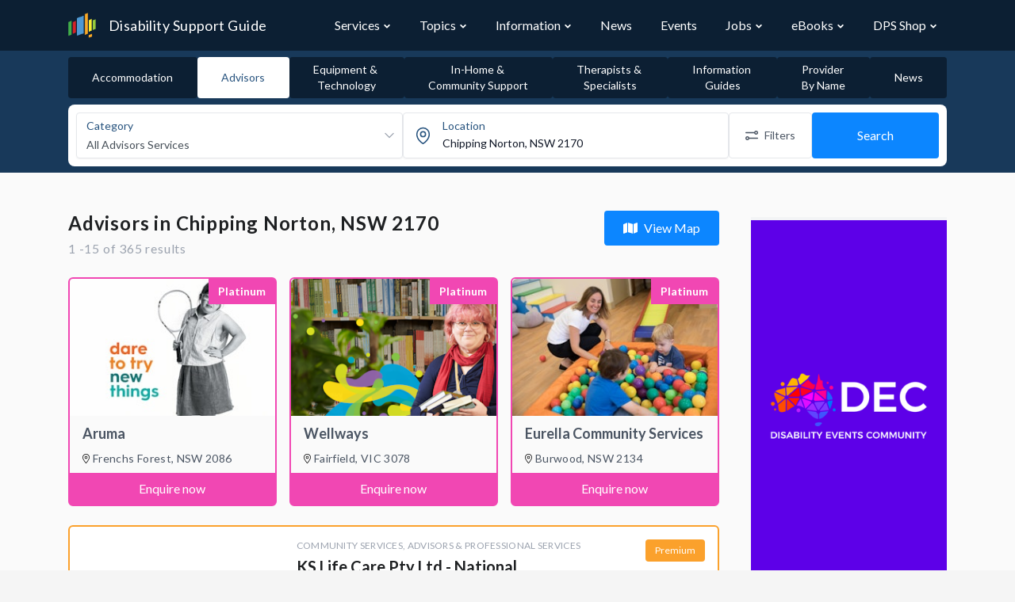

--- FILE ---
content_type: text/html; charset=UTF-8
request_url: https://www.disabilitysupportguide.com.au/search/advisors/chipping-norton-nsw
body_size: 27709
content:
<!DOCTYPE html>
<html lang="en">
<!-- Google Tag Manager -->
        <script>(function(w,d,s,l,i){w[l]=w[l]||[];w[l].push({'gtm.start':
        new Date().getTime(),event:'gtm.js'});var f=d.getElementsByTagName(s)[0],
        j=d.createElement(s),dl=l!='dataLayer'?'&l='+l:'';j.async=true;j.src=
        'https://www.googletagmanager.com/gtm.js?id='+i+dl+ '&gtm_cookies_win=x';f.parentNode.insertBefore(j,f);
        })(window,document,'script','dataLayer','GTM-NWM5VQ8');</script>
        <!-- End Google Tag Manager -->


<link href="https://fonts.googleapis.com/css?family=Lato:300,400,700" rel="stylesheet">


<script src="https://kit.fontawesome.com/39f0d61c72.js" crossorigin="anonymous" data-search-pseudo-elements data-observe-mutations defer></script>

<meta charset="utf-8">
<meta http-equiv="X-UA-Compatible" content="IE=edge">
<meta name="viewport" content="width=device-width, initial-scale=1">
<meta name="csrf-token" content="gN6VKQepKmxHcFPw7jPgnylSufWkMGm7iDwEAewh">
<meta name="coverage" content="Australia">

<title>    Advisors in Chipping Norton, NSW 2170 | Disability Support Guide
</title>
<meta name="description" content="    Find help and support in Australia.
    Search funding options that include the NDIS (National Disability Insurance Scheme). Compare the market and find the
    solution that's right for you.
">


<meta property="og:type" content="website">
<meta property="og:locale" content="en_AU">
<meta property="og:title" content="    Advisors in Chipping Norton, NSW 2170 | Disability Support Guide
">
<meta property="og:site_name" content="Disability Support Guide">
<meta property="og:description" content="    Find help and support in Australia.
    Search funding options that include the NDIS (National Disability Insurance Scheme). Compare the market and find the
    solution that's right for you.
">
<meta property="og:url" content="https://www.disabilitysupportguide.com.au/search/advisors/chipping-norton-nsw">
<meta property="og:image" content="https://www.disabilitysupportguide.com.au/img/logos/dsg-logo-large.png">


<meta name="facebook-domain-verification" content="tj23m9agazdshieo6enr46y79cbux1" />



<meta name="twitter:site" content="@TalkDisability_">
<meta name="twitter:creator" content="@TalkDisability_">
<meta name="twitter:card" content="summary">
<meta name="twitter:title" content="    Advisors in Chipping Norton, NSW 2170 | Disability Support Guide
">
<meta name="twitter:description" content="    Find help and support in Australia.
    Search funding options that include the NDIS (National Disability Insurance Scheme). Compare the market and find the
    solution that's right for you.
">
<meta name="twitter:url" content="https://www.disabilitysupportguide.com.au/search/advisors/chipping-norton-nsw">
<meta name="twitter:image" content="https://www.disabilitysupportguide.com.au/img/logos/dsg-logo-large.png">


<meta property="ix:host" content="dps.imgix.net">
<meta property="ix:useHttps" content="true">

<!-- Disable automatic detection and formatting of possible phone numbers -->
<meta name="format-detection" content="telephone=no">

<!-- The name of the application running in the web page. -->
<meta name="application-name" content="Disability Support Guide">

<!-- Add to Home Screen iOS -->
<meta name="apple-mobile-web-app-capable" content="yes">
<meta name="apple-mobile-web-app-status-bar-style" content="default">
<meta name="apple-mobile-web-app-title" content="Disability Support Guide">

<!-- Add to home screen Chrome-->
<meta name="mobile-web-app-capable" content="yes">

<!-- theme color for android -->
<meta name="theme-color" content="#1D62F0"> <!-- TODO: update theme colour? -->

<!-- Windows IE Specific -->
<meta http-equiv="cleartype" content="on">
<meta name="skype_toolbar" content="skype_toolbar_parser_compatible">

<!-- Disable link highlighting on IE 10 on Windows Phone (https://blogs.windows.com/buildingapps/2012/11/15/adapting-your-webkit-optimized-site-for-internet-explorer-10/) -->
<meta name="msapplication-tap-highlight" content="no">

<!-- For IE 10 and below -->
<!-- No link, just place a file called favicon.ico in the root directory -->
<!-- favicon -->
<link rel="apple-touch-icon" sizes="57x57" href="https://www.disabilitysupportguide.com.au/img/favicons/apple-touch-icon-57x57.png">
<link rel="apple-touch-icon" sizes="60x60" href="https://www.disabilitysupportguide.com.au/img/favicons/apple-touch-icon-60x60.png">
<link rel="apple-touch-icon" sizes="72x72" href="https://www.disabilitysupportguide.com.au/img/favicons/apple-touch-icon-72x72.png">
<link rel="apple-touch-icon" sizes="76x76" href="https://www.disabilitysupportguide.com.au/img/favicons/apple-touch-icon-76x76.png">
<link rel="apple-touch-icon" sizes="114x114" href="https://www.disabilitysupportguide.com.au/img/favicons/apple-touch-icon-114x114.png">
<link rel="apple-touch-icon" sizes="120x120" href="https://www.disabilitysupportguide.com.au/img/favicons/apple-touch-icon-120x120.png">
<link rel="apple-touch-icon" sizes="144x144" href="https://www.disabilitysupportguide.com.au/img/favicons/apple-touch-icon-144x144.png">
<link rel="apple-touch-icon" sizes="152x152" href="https://www.disabilitysupportguide.com.au/img/favicons/apple-touch-icon-152x152.png">
<link rel="apple-touch-icon" sizes="180x180" href="https://www.disabilitysupportguide.com.au/img/favicons/apple-touch-icon-180x180.png">
<link rel="icon" type="image/png" sizes="32x32" href="https://www.disabilitysupportguide.com.au/img/favicons/favicon-32x32.png">
<link rel="icon" type="image/png" sizes="16x16" href="https://www.disabilitysupportguide.com.au/img/favicons/favicon-16x16.png">
<link rel="shortcut icon" href="https://www.disabilitysupportguide.com.au/img/favicons/favicon.ico">
<!-- /favicon -->



    <link rel="canonical" href="    https://www.disabilitysupportguide.com.au/search/advisors/chipping-norton-nsw
">






<link rel="preload" as="style" href="https://www.disabilitysupportguide.com.au/build/assets/theme-DiRGVFr0.css" /><link rel="preload" as="style" href="https://www.disabilitysupportguide.com.au/build/assets/app-C802sDgI.css" /><link rel="stylesheet" href="https://www.disabilitysupportguide.com.au/build/assets/theme-DiRGVFr0.css" data-navigate-track="reload" /><link rel="stylesheet" href="https://www.disabilitysupportguide.com.au/build/assets/app-C802sDgI.css" data-navigate-track="reload" />
<script async src="//pagead2.googlesyndication.com/pagead/js/adsbygoogle.js"></script>
<script>
    (adsbygoogle = window.adsbygoogle || []).push({
        google_ad_client: "ca-pub-3226058244284042",
        enable_page_level_ads: true
    });
    window.onload = function() {
        window.blocked_google_ads = false;

        setTimeout(function() {
            var ad = document.querySelector("ins.adsbygoogle");
            if (ad && ad.innerHTML.replace(/\s/g, "").length == 0) {
                window.blocked_google_ads = true;
            }
        }, 2000);
    };
</script>

<!-- Livewire Styles --><style >[wire\:loading][wire\:loading], [wire\:loading\.delay][wire\:loading\.delay], [wire\:loading\.inline-block][wire\:loading\.inline-block], [wire\:loading\.inline][wire\:loading\.inline], [wire\:loading\.block][wire\:loading\.block], [wire\:loading\.flex][wire\:loading\.flex], [wire\:loading\.table][wire\:loading\.table], [wire\:loading\.grid][wire\:loading\.grid], [wire\:loading\.inline-flex][wire\:loading\.inline-flex] {display: none;}[wire\:loading\.delay\.none][wire\:loading\.delay\.none], [wire\:loading\.delay\.shortest][wire\:loading\.delay\.shortest], [wire\:loading\.delay\.shorter][wire\:loading\.delay\.shorter], [wire\:loading\.delay\.short][wire\:loading\.delay\.short], [wire\:loading\.delay\.default][wire\:loading\.delay\.default], [wire\:loading\.delay\.long][wire\:loading\.delay\.long], [wire\:loading\.delay\.longer][wire\:loading\.delay\.longer], [wire\:loading\.delay\.longest][wire\:loading\.delay\.longest] {display: none;}[wire\:offline][wire\:offline] {display: none;}[wire\:dirty]:not(textarea):not(input):not(select) {display: none;}:root {--livewire-progress-bar-color: #2299dd;}[x-cloak] {display: none !important;}[wire\:cloak] {display: none !important;}</style>
</html>

<body>
<!-- Google Tag Manager (noscript) -->
<noscript><iframe src="https://www.googletagmanager.com/ns.html?id=GTM-NWM5VQ8&gtm_cookies_win=x"
height="0" width="0" style="display:none;visibility:hidden"></iframe></noscript>
<!-- End Google Tag Manager (noscript) -->

<div class="application">
    <nav id="navbar"
     x-data="{
        navItems: [{&quot;name&quot;:&quot;Services&quot;,&quot;url&quot;:&quot;https:\/\/www.disabilitysupportguide.com.au\/services&quot;,&quot;slug&quot;:&quot;services&quot;,&quot;isOpen&quot;:false,&quot;children&quot;:[[{&quot;name&quot;:&quot;Accommodation \/ Housing&quot;,&quot;description&quot;:&quot;&quot;,&quot;url&quot;:&quot;https:\/\/www.disabilitysupportguide.com.au\/services\/accommodation&quot;,&quot;icon&quot;:&quot;&quot;},{&quot;name&quot;:&quot;Advisors&quot;,&quot;description&quot;:&quot;&quot;,&quot;url&quot;:&quot;https:\/\/www.disabilitysupportguide.com.au\/services\/advisors&quot;,&quot;icon&quot;:&quot;&quot;},{&quot;name&quot;:&quot;Equipment and Technology&quot;,&quot;description&quot;:&quot;&quot;,&quot;url&quot;:&quot;https:\/\/www.disabilitysupportguide.com.au\/services\/equipment-and-technology&quot;,&quot;icon&quot;:&quot;&quot;},{&quot;name&quot;:&quot;In-Home and Community Support&quot;,&quot;description&quot;:&quot;&quot;,&quot;url&quot;:&quot;https:\/\/www.disabilitysupportguide.com.au\/services\/in-home-and-community-support&quot;,&quot;icon&quot;:&quot;&quot;},{&quot;name&quot;:&quot;Mental Health&quot;,&quot;description&quot;:&quot;&quot;,&quot;url&quot;:&quot;https:\/\/www.disabilitysupportguide.com.au\/services\/mental-health&quot;,&quot;icon&quot;:&quot;&quot;},{&quot;name&quot;:&quot;Therapists and Specialists&quot;,&quot;description&quot;:&quot;&quot;,&quot;url&quot;:&quot;https:\/\/www.disabilitysupportguide.com.au\/services\/therapists-and-specialists&quot;,&quot;icon&quot;:&quot;&quot;}],[{&quot;name&quot;:&quot;Aged Care Guide&quot;,&quot;description&quot;:&quot;&quot;,&quot;url&quot;:&quot;https:\/\/www.agedcareguide.com.au\/&quot;,&quot;icon&quot;:&quot;&quot;}],[{&quot;name&quot;:&quot;NDIS Providers&quot;,&quot;description&quot;:&quot;&quot;,&quot;url&quot;:&quot;\/downloads\/ndis-providers&quot;,&quot;icon&quot;:&quot;&quot;}],[{&quot;name&quot;:&quot;All Categories&quot;,&quot;description&quot;:&quot;&quot;,&quot;url&quot;:&quot;https:\/\/www.disabilitysupportguide.com.au\/services&quot;,&quot;icon&quot;:&quot;&quot;}]]},{&quot;name&quot;:&quot;Topics&quot;,&quot;url&quot;:&quot;https:\/\/www.disabilitysupportguide.com.au\/topics&quot;,&quot;slug&quot;:&quot;topics&quot;,&quot;isOpen&quot;:false,&quot;children&quot;:[[{&quot;name&quot;:&quot;Accessible travel&quot;,&quot;description&quot;:&quot;&quot;,&quot;url&quot;:&quot;https:\/\/www.disabilitysupportguide.com.au\/topics\/accessible-travel&quot;,&quot;icon&quot;:&quot;&quot;},{&quot;name&quot;:&quot;Accommodation&quot;,&quot;description&quot;:&quot;&quot;,&quot;url&quot;:&quot;https:\/\/www.disabilitysupportguide.com.au\/topics\/accommodation&quot;,&quot;icon&quot;:&quot;&quot;},{&quot;name&quot;:&quot;Autism&quot;,&quot;description&quot;:&quot;&quot;,&quot;url&quot;:&quot;https:\/\/www.disabilitysupportguide.com.au\/topics\/autism&quot;,&quot;icon&quot;:&quot;&quot;},{&quot;name&quot;:&quot;Down syndrome&quot;,&quot;description&quot;:&quot;&quot;,&quot;url&quot;:&quot;https:\/\/www.disabilitysupportguide.com.au\/topics\/down-syndrome&quot;,&quot;icon&quot;:&quot;&quot;},{&quot;name&quot;:&quot;Early intervention&quot;,&quot;description&quot;:&quot;&quot;,&quot;url&quot;:&quot;https:\/\/www.disabilitysupportguide.com.au\/topics\/early-intervention&quot;,&quot;icon&quot;:&quot;&quot;},{&quot;name&quot;:&quot;Education&quot;,&quot;description&quot;:&quot;&quot;,&quot;url&quot;:&quot;https:\/\/www.disabilitysupportguide.com.au\/topics\/education&quot;,&quot;icon&quot;:&quot;&quot;},{&quot;name&quot;:&quot;Employment and disability&quot;,&quot;description&quot;:&quot;&quot;,&quot;url&quot;:&quot;https:\/\/www.disabilitysupportguide.com.au\/topics\/employment-disability&quot;,&quot;icon&quot;:&quot;&quot;},{&quot;name&quot;:&quot;Equipment &amp; Technology&quot;,&quot;description&quot;:&quot;&quot;,&quot;url&quot;:&quot;https:\/\/www.disabilitysupportguide.com.au\/topics\/equipment-technology&quot;,&quot;icon&quot;:&quot;&quot;},{&quot;name&quot;:&quot;Finance&quot;,&quot;description&quot;:&quot;&quot;,&quot;url&quot;:&quot;https:\/\/www.disabilitysupportguide.com.au\/topics\/finance&quot;,&quot;icon&quot;:&quot;&quot;},{&quot;name&quot;:&quot;Health and well-being&quot;,&quot;description&quot;:&quot;&quot;,&quot;url&quot;:&quot;https:\/\/www.disabilitysupportguide.com.au\/topics\/health-and-wellbeing&quot;,&quot;icon&quot;:&quot;&quot;},{&quot;name&quot;:&quot;Mental Health Options&quot;,&quot;description&quot;:&quot;&quot;,&quot;url&quot;:&quot;https:\/\/www.disabilitysupportguide.com.au\/topics\/mental-health-options&quot;,&quot;icon&quot;:&quot;&quot;},{&quot;name&quot;:&quot;Plan Management&quot;,&quot;description&quot;:&quot;&quot;,&quot;url&quot;:&quot;https:\/\/www.disabilitysupportguide.com.au\/topics\/plan-management&quot;,&quot;icon&quot;:&quot;&quot;},{&quot;name&quot;:&quot;Sport &amp; Recreation&quot;,&quot;description&quot;:&quot;&quot;,&quot;url&quot;:&quot;https:\/\/www.disabilitysupportguide.com.au\/topics\/sport-recreation&quot;,&quot;icon&quot;:&quot;&quot;},{&quot;name&quot;:&quot;Support Coordination&quot;,&quot;description&quot;:&quot;&quot;,&quot;url&quot;:&quot;https:\/\/www.disabilitysupportguide.com.au\/topics\/support-coordination&quot;,&quot;icon&quot;:&quot;&quot;},{&quot;name&quot;:&quot;User Stories&quot;,&quot;description&quot;:&quot;&quot;,&quot;url&quot;:&quot;https:\/\/www.disabilitysupportguide.com.au\/topics\/user-stories&quot;,&quot;icon&quot;:&quot;&quot;},{&quot;name&quot;:&quot;Working in the Disability Sector&quot;,&quot;description&quot;:&quot;&quot;,&quot;url&quot;:&quot;https:\/\/www.disabilitysupportguide.com.au\/topics\/education-and-training-1&quot;,&quot;icon&quot;:&quot;&quot;}],[{&quot;name&quot;:&quot;All Topics&quot;,&quot;description&quot;:&quot;&quot;,&quot;url&quot;:&quot;https:\/\/www.disabilitysupportguide.com.au\/topics&quot;,&quot;icon&quot;:&quot;&quot;}]]},{&quot;name&quot;:&quot;Information&quot;,&quot;url&quot;:&quot;https:\/\/www.disabilitysupportguide.com.au\/information\/all&quot;,&quot;slug&quot;:&quot;information&quot;,&quot;isOpen&quot;:false,&quot;children&quot;:[[{&quot;name&quot;:&quot;What is the NDIS?&quot;,&quot;description&quot;:&quot;&quot;,&quot;url&quot;:&quot;https:\/\/www.disabilitysupportguide.com.au\/information\/article\/what-is-the-ndis&quot;,&quot;icon&quot;:&quot;&quot;},{&quot;name&quot;:&quot;I have been approved for NDIS funding - what next?&quot;,&quot;description&quot;:&quot;&quot;,&quot;url&quot;:&quot;https:\/\/www.disabilitysupportguide.com.au\/information\/article\/i-have-ndis-funding-what-now&quot;,&quot;icon&quot;:&quot;&quot;},{&quot;name&quot;:&quot;I do not have NDIS funding&quot;,&quot;description&quot;:&quot;&quot;,&quot;url&quot;:&quot;https:\/\/www.disabilitysupportguide.com.au\/information\/article\/i-dont-have-ndis-funding&quot;,&quot;icon&quot;:&quot;&quot;},{&quot;name&quot;:&quot;NDIS partners&quot;,&quot;description&quot;:&quot;&quot;,&quot;url&quot;:&quot;https:\/\/www.disabilitysupportguide.com.au\/information\/article\/ndis-partners&quot;,&quot;icon&quot;:&quot;&quot;}],[{&quot;name&quot;:&quot;NDIS useful numbers&quot;,&quot;description&quot;:&quot;&quot;,&quot;url&quot;:&quot;https:\/\/www.disabilitysupportguide.com.au\/information\/ndis-useful-numbers&quot;,&quot;icon&quot;:&quot;&quot;}],[{&quot;name&quot;:&quot;NDIS Terms and Definitions&quot;,&quot;description&quot;:&quot;&quot;,&quot;url&quot;:&quot;https:\/\/www.disabilitysupportguide.com.au\/information\/terms-and-definitions&quot;,&quot;icon&quot;:&quot;&quot;}],[{&quot;name&quot;:&quot;All Information Articles&quot;,&quot;description&quot;:&quot;&quot;,&quot;url&quot;:&quot;https:\/\/www.disabilitysupportguide.com.au\/information\/all&quot;,&quot;icon&quot;:&quot;&quot;}]]},{&quot;name&quot;:&quot;News&quot;,&quot;url&quot;:&quot;https:\/\/www.disabilitysupportguide.com.au\/talking-disability&quot;,&quot;slug&quot;:&quot;talking-disability&quot;,&quot;isOpen&quot;:false,&quot;children&quot;:[]},{&quot;name&quot;:&quot;Events&quot;,&quot;url&quot;:&quot;https:\/\/www.disabilitysupportguide.com.au\/events&quot;,&quot;slug&quot;:&quot;events&quot;,&quot;isOpen&quot;:false,&quot;children&quot;:[]},{&quot;name&quot;:&quot;Jobs&quot;,&quot;url&quot;:&quot;https:\/\/www.disabilitysupportguide.com.au\/jobs&quot;,&quot;slug&quot;:&quot;jobs&quot;,&quot;isOpen&quot;:false,&quot;children&quot;:[[{&quot;name&quot;:&quot;Disability Support Jobs&quot;,&quot;url&quot;:&quot;https:\/\/www.disabilitysupportguide.com.au\/jobs&quot;},{&quot;name&quot;:&quot;Allied Health Jobs&quot;,&quot;url&quot;:&quot;https:\/\/www.disabilitysupportguide.com.au\/jobs\/allied-health-jobs&quot;},{&quot;name&quot;:&quot;Management and Administration Jobs&quot;,&quot;url&quot;:&quot;https:\/\/www.disabilitysupportguide.com.au\/jobs\/management-and-administration-jobs&quot;}]]},{&quot;name&quot;:&quot;eBooks&quot;,&quot;url&quot;:&quot;https:\/\/www.disabilitysupportguide.com.au\/topics\/digital-publications&quot;,&quot;slug&quot;:&quot;digital-publications&quot;,&quot;isOpen&quot;:false,&quot;children&quot;:[[{&quot;name&quot;:&quot;Disability Support Guide&quot;,&quot;description&quot;:&quot;&quot;,&quot;url&quot;:&quot;https:\/\/www.disabilitysupportguide.com.au\/topics\/digital-publications#dps-guide-to-disability-support&quot;,&quot;icon&quot;:&quot;&quot;},{&quot;name&quot;:&quot;Aged Care Guide&quot;,&quot;description&quot;:&quot;&quot;,&quot;url&quot;:&quot;https:\/\/www.disabilitysupportguide.com.au\/topics\/digital-publications#dps-guide-to-aged-care&quot;,&quot;icon&quot;:&quot;&quot;},{&quot;name&quot;:&quot;Support at Home Guide&quot;,&quot;description&quot;:&quot;&quot;,&quot;url&quot;:&quot;https:\/\/www.disabilitysupportguide.com.au\/topics\/digital-publications#support-at-home-guides&quot;,&quot;icon&quot;:&quot;&quot;},{&quot;name&quot;:&quot;Your Retirement Living&quot;,&quot;description&quot;:&quot;&quot;,&quot;url&quot;:&quot;https:\/\/www.disabilitysupportguide.com.au\/topics\/digital-publications#dps-guide-to-retirement-living&quot;,&quot;icon&quot;:&quot;&quot;}],[{&quot;name&quot;:&quot;Provider List PDFs&quot;,&quot;description&quot;:&quot;&quot;,&quot;url&quot;:&quot;https:\/\/www.disabilitysupportguide.com.au\/downloads\/ndis-providers&quot;,&quot;icon&quot;:&quot;&quot;}]]},{&quot;name&quot;:&quot;DPS Shop&quot;,&quot;url&quot;:&quot;https:\/\/shop.dps.com.au&quot;,&quot;slug&quot;:&quot;dps-shop&quot;,&quot;isOpen&quot;:false,&quot;children&quot;:[[{&quot;name&quot;:&quot;Visit DPS Shop&quot;,&quot;description&quot;:&quot;&quot;,&quot;url&quot;:&quot;https:\/\/shop.dps.com.au&quot;,&quot;icon&quot;:&quot;&quot;},{&quot;name&quot;:&quot;About DPS Shop&quot;,&quot;description&quot;:&quot;&quot;,&quot;url&quot;:&quot;https:\/\/www.disabilitysupportguide.com.au\/topics\/dps-shop&quot;,&quot;icon&quot;:&quot;&quot;}]]}],
        path: 'search/advisors/chipping-norton-nsw',
        isModalOpen: false,
        openDropdown(item) {
            item.isOpen = true;
        },
        closeDropdown(item) {
            item.isOpen = false;
        },
        toggleDropdown(item) {
            item.isOpen = !item.isOpen;
        },
        closeAllDropdowns() {
            for (let item of this.navItems) {
                item.isOpen = false;
            }
        },
        toggleModal() {
            this.closeAllDropdowns();
            const body = document.getElementsByTagName('body')[0];

            if (!this.isModalOpen) {
                body.classList.add('tw-overflow-hidden');
            } else {
                body.classList.remove('tw-overflow-hidden');
            }

            this.isModalOpen = !this.isModalOpen;
        },
    }"
     class="tw-bg-dsg" x-bind:class="{ 'tw-fixed xl:tw-static tw-top-0 tw-z-30 tw-w-full': isModalOpen }">
    <div class="container tw-mx-auto">
        <div class="tw-relative tw-flex tw-items-center tw-justify-between tw-h-16">
            <div class="tw-absolute tw-inset-y-0 tw-right-0 tw-flex tw-items-center xl:tw-hidden">
                <div
                    x-on:click="toggleModal"
                    class="tw-cursor-pointer tw-inline-flex tw-items-center tw-justify-center tw-rounded-md tw-text-gray-400 hover:tw-text-white"
                    aria-controls="mobile-menu"
                    aria-expanded="false"
                >
                    <span class="sr-only">Open main menu</span>
                    <template x-if="!isModalOpen">
                        <svg
                            class="tw-h-6 tw-w-6 tw-block"
                            xmlns="http://www.w3.org/2000/svg"
                            fill="none"
                            viewBox="0 0 24 24"
                            stroke="currentColor"
                            aria-hidden="true"
                        >
                            <path
                                stroke-linecap="round"
                                stroke-linejoin="round"
                                stroke-width="2"
                                d="M4 6h16M4 12h16M4 18h16"
                            ></path>
                        </svg>
                    </template>
                    <template x-if="isModalOpen">
                        <svg
                            class="tw-h-6 tw-w-6 tw-block"
                            xmlns="http://www.w3.org/2000/svg"
                            fill="none"
                            viewBox="0 0 24 24"
                            stroke="currentColor"
                            aria-hidden="true"
                        >
                            <path
                                stroke-linecap="round"
                                stroke-linejoin="round"
                                stroke-width="2"
                                d="M6 18L18 6M6 6l12 12"
                            ></path>
                        </svg>
                    </template>
                </div>
            </div>
            <div class="tw-flex-1 tw-flex tw-items-center">
                <a href="/" class="tw-relative tw-flex-shrink-0 tw-flex tw-items-center">
                    
                    <img class="tw-h-8 tw-w-auto" src="/img/logos/dsg-logo.png" alt="DSG Logo" width="50"/>
                    <span class="tw-hidden sm:tw-block tw-text-white tw-font-normal tw-text-lg tw-tracking-wide tw-ml-4">
                        Disability Support Guide
                    </span>
                </a>
            </div>
            <div
                class="tw-hidden xl:tw-block tw-inset-y-0 tw-right-0 tw-pr-2 sm:tw-static sm:tw-inset-auto sm:tw-ml-6 sm:tw-pr-0"
            >
                <div class="tw-flex tw-space-x-3">
                    <template
                        x-for="(item, index) in navItems"
                        x-bind:key="index"
                    >
                        <div  class="tw-group tw-relative"
                              @mouseover="openDropdown(item)"
                              @mouseleave="closeDropdown(item)">
                            <div class="tw-py-5">
                                <div class="tw-flex tw-items-baseline tw-px-3">
                                    <a
                                        x-bind:href="item['url']"
                                        class="tw-block tw-whitespace-nowrap tw-text-base tw-font-normal group-hover:tw-text-blue-brightest"
                                        x-bind:class="path.startsWith(item['slug']) ? 'tw-text-blue-brighter' : 'tw-text-white'"
                                        x-text="item['name']"
                                    >
                                    </a>
                                    <template x-if="item['children'].length">
                                        <div class="tw-flex tw-items-center">
                                            <svg
                                                xmlns="http://www.w3.org/2000/svg"
                                                class="group-hover:tw-rotate-180 tw-transform tw-transition tw-ease-in-out tw-text-gray-300 tw-ml-1 tw-h-2.5 tw-w-2.5 group-hover:tw-text-blue-brightest"
                                                x-bind:class="
                                                path.startsWith(item['slug'])
                                                    ? 'tw-text-blue-brighter'
                                                    : 'tw-text-white'
                                            "
                                                fill="none"
                                                viewBox="0 0 24 24"
                                                stroke="currentColor"
                                                stroke-width="4"
                                            >
                                                <path stroke-linecap="round" stroke-linejoin="round" d="M19 9l-7 7-7-7"/>
                                            </svg>
                                        </div>
                                    </template>
                                </div>
                            </div>

                            <template x-if="item['children'].length && item.isOpen">
                                <div
                                    id="dropdownNavbar"
                                    x-data="{ show: false }"
                                    x-init="$nextTick(() => { show = true })"
                                    x-show="show"
                                    x-transition:enter="tw-transition tw-duration-300"
                                    x-transition:enter-start="tw-opacity-0 tw-translate-y-[-5px]"
                                    x-transition:enter-end="tw-opacity-100 tw-translate-y-0"
                                    class="tw-w-max tw-top-full tw-py-3 tw-absolute group-hover:tw-block tw-z-30 tw-font-normal tw-bg-white tw-rounded-b tw-border-t-4 tw-border-blue-bright tw-border-solid tw-divide-y tw-divide-gray-100 tw-shadow-lg tw-border-0"
                                >
                                    <ul
                                        class="pl-12 tw-py-1 tw-text-base tw-text-gray-700 tw-list-none tw-pl-0"
                                        aria-labelledby="dropdownLargeButton"
                                    >
                                        <template x-for="(dropdownSection, dropdownSectionIndex) in item['children']"
                                                  x-bind:key="dropdownSectionIndex">
                                            <li
                                            >
                                                <template
                                                    x-for="(dropdownItem, dropdownItemIndex) in dropdownSection"
                                                    x-bind:key="dropdownItemIndex"
                                                >
                                                    <a
                                                        x-bind:href="dropdownItem['url']"
                                                        class="tw-text-gray-600 hover:tw-text-gray-800 w-whitespace-nowrap tw-block tw-py-2 tw-px-6 hover:tw-bg-gray-100"
                                                        x-text="dropdownItem['name']"
                                                    >
                                                    </a>
                                                    <template x-if="index == item['children'].length - 1" >
                                                        <hr class="tw-my-2"/>
                                                    </template>
                                                </template>
                                            </li>
                                        </template>
                                    </ul>
                                </div>
                            </template>
                        </div>
                    </template>
                </div>
            </div>
        </div>
    </div>

    <!-- Modal -->
    <template x-if="isModalOpen">
        <div
            class="tw-fixed tw-h-full tw-py-5 tw-w-full tw-bg-dsg tw-pb-28 tw-z-50 tw-overflow-auto tw-bg-opacity-95"
        >
            <div class="container tw-mx-auto">
                <ul class="tw-ml-0 tw-pl-0 tw-list-none tw-space-y-10">
                    <template x-for="(item, index) in navItems" x-bind:key="index">
                        <li class="tw-group tw-relative">
                            <div>
                                <div class="tw-flex">
                                    <a
                                        x-bind:href="item['url']"
                                        class="tw-text-gray-300 hover:tw-text-white tw-block tw-whitespace-nowrap tw-text-base tw-font-medium"
                                        x-text="item['name']"
                                    >
                                    </a>
                                    <template x-if="item['children'].length">
                                        <div
                                            @click="toggleDropdown(item)"
                                            class="tw-cursor-pointer tw-text-gray-300 hover:tw-text-white tw-flex tw-items-center tw-h-auto tw-flex-grow tw-justify-end"
                                        >
                                            <svg
                                                xmlns="http://www.w3.org/2000/svg"
                                                class="tw-transition tw-ease-in-out tw-ml-1 tw-h-5 tw-w-5"
                                                x-bind:class="{ 'tw-rotate-180 tw-transform ': item.isOpen }"
                                                fill="none"
                                                viewBox="0 0 24 24"
                                                stroke="currentColor"
                                                stroke-width="2"
                                            >
                                                <path stroke-linecap="round" stroke-linejoin="round"
                                                      d="M19 9l-7 7-7-7"/>
                                            </svg>
                                        </div>
                                    </template>
                                </div>
                            </div>
                            <template x-if="item['children'].length && item.isOpen">
                                <div
                                    class="tw-pt-2 tw-w-max tw-top-full group-hover:tw-block tw-z-20 tw-font-normal tw-divide-y tw-divide-gray-100"
                                >
                                    <ul
                                        class="tw-text-base tw-list-none tw-pl-0 tw-mt-3"
                                        aria-labelledby="dropdownLargeButton"
                                    >
                                        <template x-for="(dropdownSection, dropdownSectionindex) in item['children']"
                                                  x-bind:key="dropdownSectionindex">
                                            <li
                                            >
                                                <template
                                                    x-for="(dropdownItem, dropdownItemIndex) in dropdownSection"
                                                    x-bind:key="dropdownItemIndex"
                                                >
                                                    <a
                                                        x-bind:href="dropdownItem['url']"
                                                        class="tw-text-gray-300 hover:tw-text-white tw-whitespace-nowrap tw-block tw-py-2 tw-px-6"
                                                        x-text="dropdownItem['name']"
                                                    >
                                                    </a>
                                                </template>
                                            </li>
                                        </template>
                                    </ul>
                                </div>
                            </template>
                        </li>
                    </template>
                </ul>
            </div>
        </div>
    </template>
</nav>

    
    <div >
        <main>
                <div class="tw-bg-blue-darker">
        <div class="container">
            <div wire:snapshot="{&quot;data&quot;:{&quot;redirectOnSearch&quot;:true,&quot;activeForm&quot;:&quot;site-search.advisors-form&quot;,&quot;forms&quot;:[[[{&quot;label&quot;:&quot;Accommodation&quot;,&quot;component&quot;:&quot;site-search.accommodation-form&quot;},{&quot;s&quot;:&quot;arr&quot;}],[{&quot;label&quot;:&quot;Advisors&quot;,&quot;component&quot;:&quot;site-search.advisors-form&quot;},{&quot;s&quot;:&quot;arr&quot;}],[{&quot;label&quot;:&quot;Equipment &amp; &lt;br\/&gt; Technology&quot;,&quot;component&quot;:&quot;site-search.equipment-and-technology-form&quot;},{&quot;s&quot;:&quot;arr&quot;}],[{&quot;label&quot;:&quot;In-Home &amp; &lt;br\/&gt; Community Support&quot;,&quot;component&quot;:&quot;site-search.in-home-and-community-support-form&quot;},{&quot;s&quot;:&quot;arr&quot;}],[{&quot;label&quot;:&quot;Therapists &amp; &lt;br\/&gt; Specialists&quot;,&quot;component&quot;:&quot;site-search.therapists-and-specialists-form&quot;},{&quot;s&quot;:&quot;arr&quot;}],[{&quot;label&quot;:&quot;Information  &lt;br\/&gt; Guides&quot;,&quot;component&quot;:&quot;site-search.information-guides-form&quot;},{&quot;s&quot;:&quot;arr&quot;}],[{&quot;label&quot;:&quot;Provider &lt;br\/&gt; By Name&quot;,&quot;component&quot;:&quot;site-search.provider-by-name-form&quot;},{&quot;s&quot;:&quot;arr&quot;}],[{&quot;label&quot;:&quot;News&quot;,&quot;component&quot;:&quot;site-search.news-form&quot;},{&quot;s&quot;:&quot;arr&quot;}]],{&quot;s&quot;:&quot;arr&quot;}]},&quot;memo&quot;:{&quot;id&quot;:&quot;NAYeOQdGhTvIlum9MWKv&quot;,&quot;name&quot;:&quot;site-search.search-minified&quot;,&quot;path&quot;:&quot;search\/advisors\/chipping-norton-nsw&quot;,&quot;method&quot;:&quot;GET&quot;,&quot;children&quot;:{&quot;site-search.advisors-form&quot;:[&quot;div&quot;,&quot;HwhlKvsqC7auC2fy7OxO&quot;]},&quot;scripts&quot;:[],&quot;assets&quot;:[],&quot;errors&quot;:[],&quot;locale&quot;:&quot;en&quot;},&quot;checksum&quot;:&quot;f9ca5aeb79016b23c5907bb37b3140ddb6b68408eefa3fcf7631cabb34ea0407&quot;}" wire:effects="[]" wire:id="NAYeOQdGhTvIlum9MWKv" class="tw-py-2">
    <div class="tw-hidden md:tw-block">
        <div class="tw-flex tw-gap-1 flex-wrap tw-relative tw-z-10 tw-mb-2">
            <!--[if BLOCK]><![endif]-->                <button
    wire:click="selectForm('site-search.accommodation-form')"
    class="tw-backdrop-blur-sm tw-bg-dsg hover:tw-bg-opacity-50 tw-text-white tw-flex-grow tw-basis-1/4 sm:tw-basis-1/5 lg:tw-basis-auto tw-justify-center tw-items-center md:tw-px-4 lg:tw-px-4 xl:tw-px-3 tw-py-1.5 tw-transition tw-duration-100 tw-ease-in-out tw-relative tw-border-none tw-cursor-pointer tw-rounded tw-group tw-min-w-0 tw-text-sm xl:tw-text-sm tw-font-medium tw-text-center focus:tw-z-10 hover:tw-no-underline">
    Accommodation
</button>
                            <button
    wire:click="selectForm('site-search.advisors-form')"
    class="tw-bg-white tw-text-blue-dark tw-flex-grow tw-basis-1/4 sm:tw-basis-1/5 lg:tw-basis-auto tw-justify-center tw-items-center md:tw-px-4 lg:tw-px-4 xl:tw-px-3 tw-py-1.5 tw-transition tw-duration-100 tw-ease-in-out tw-relative tw-border-none tw-cursor-pointer tw-rounded tw-group tw-min-w-0 tw-text-sm xl:tw-text-sm tw-font-medium tw-text-center focus:tw-z-10 hover:tw-no-underline">
    Advisors
</button>
                            <button
    wire:click="selectForm('site-search.equipment-and-technology-form')"
    class="tw-backdrop-blur-sm tw-bg-dsg hover:tw-bg-opacity-50 tw-text-white tw-flex-grow tw-basis-1/4 sm:tw-basis-1/5 lg:tw-basis-auto tw-justify-center tw-items-center md:tw-px-4 lg:tw-px-4 xl:tw-px-3 tw-py-1.5 tw-transition tw-duration-100 tw-ease-in-out tw-relative tw-border-none tw-cursor-pointer tw-rounded tw-group tw-min-w-0 tw-text-sm xl:tw-text-sm tw-font-medium tw-text-center focus:tw-z-10 hover:tw-no-underline">
    Equipment & <br/> Technology
</button>
                            <button
    wire:click="selectForm('site-search.in-home-and-community-support-form')"
    class="tw-backdrop-blur-sm tw-bg-dsg hover:tw-bg-opacity-50 tw-text-white tw-flex-grow tw-basis-1/4 sm:tw-basis-1/5 lg:tw-basis-auto tw-justify-center tw-items-center md:tw-px-4 lg:tw-px-4 xl:tw-px-3 tw-py-1.5 tw-transition tw-duration-100 tw-ease-in-out tw-relative tw-border-none tw-cursor-pointer tw-rounded tw-group tw-min-w-0 tw-text-sm xl:tw-text-sm tw-font-medium tw-text-center focus:tw-z-10 hover:tw-no-underline">
    In-Home & <br/> Community Support
</button>
                            <button
    wire:click="selectForm('site-search.therapists-and-specialists-form')"
    class="tw-backdrop-blur-sm tw-bg-dsg hover:tw-bg-opacity-50 tw-text-white tw-flex-grow tw-basis-1/4 sm:tw-basis-1/5 lg:tw-basis-auto tw-justify-center tw-items-center md:tw-px-4 lg:tw-px-4 xl:tw-px-3 tw-py-1.5 tw-transition tw-duration-100 tw-ease-in-out tw-relative tw-border-none tw-cursor-pointer tw-rounded tw-group tw-min-w-0 tw-text-sm xl:tw-text-sm tw-font-medium tw-text-center focus:tw-z-10 hover:tw-no-underline">
    Therapists & <br/> Specialists
</button>
                            <button
    wire:click="selectForm('site-search.information-guides-form')"
    class="tw-backdrop-blur-sm tw-bg-dsg hover:tw-bg-opacity-50 tw-text-white tw-flex-grow tw-basis-1/4 sm:tw-basis-1/5 lg:tw-basis-auto tw-justify-center tw-items-center md:tw-px-4 lg:tw-px-4 xl:tw-px-3 tw-py-1.5 tw-transition tw-duration-100 tw-ease-in-out tw-relative tw-border-none tw-cursor-pointer tw-rounded tw-group tw-min-w-0 tw-text-sm xl:tw-text-sm tw-font-medium tw-text-center focus:tw-z-10 hover:tw-no-underline">
    Information  <br/> Guides
</button>
                            <button
    wire:click="selectForm('site-search.provider-by-name-form')"
    class="tw-backdrop-blur-sm tw-bg-dsg hover:tw-bg-opacity-50 tw-text-white tw-flex-grow tw-basis-1/4 sm:tw-basis-1/5 lg:tw-basis-auto tw-justify-center tw-items-center md:tw-px-4 lg:tw-px-4 xl:tw-px-3 tw-py-1.5 tw-transition tw-duration-100 tw-ease-in-out tw-relative tw-border-none tw-cursor-pointer tw-rounded tw-group tw-min-w-0 tw-text-sm xl:tw-text-sm tw-font-medium tw-text-center focus:tw-z-10 hover:tw-no-underline">
    Provider <br/> By Name
</button>
                            <button
    wire:click="selectForm('site-search.news-form')"
    class="tw-backdrop-blur-sm tw-bg-dsg hover:tw-bg-opacity-50 tw-text-white tw-flex-grow tw-basis-1/4 sm:tw-basis-1/5 lg:tw-basis-auto tw-justify-center tw-items-center md:tw-px-4 lg:tw-px-4 xl:tw-px-3 tw-py-1.5 tw-transition tw-duration-100 tw-ease-in-out tw-relative tw-border-none tw-cursor-pointer tw-rounded tw-group tw-min-w-0 tw-text-sm xl:tw-text-sm tw-font-medium tw-text-center focus:tw-z-10 hover:tw-no-underline">
    News
</button>
            <!--[if ENDBLOCK]><![endif]-->
        </div>

        <div
            class="tw-border tw-border-input tw-bg-white tw-p-2.5 tw-w-full tw-z-10 tw-left-0 tw-relative tw-rounded-lg">
            <div wire:snapshot="{&quot;data&quot;:{&quot;categorySlug&quot;:&quot;advisors&quot;,&quot;formProps&quot;:null,&quot;locationSlug&quot;:&quot;chipping-norton-nsw&quot;,&quot;providersOrVacancies&quot;:&quot;providers&quot;,&quot;distance&quot;:&quot;10&quot;,&quot;serviceDelivery&quot;:&quot;any&quot;,&quot;NDISRegistrationGroups&quot;:[[],{&quot;s&quot;:&quot;arr&quot;}],&quot;redirectOnSearch&quot;:true,&quot;defaultFields&quot;:[{&quot;locationSlug&quot;:&quot;&quot;,&quot;categorySlug&quot;:&quot;advisors&quot;,&quot;providersOrVacancies&quot;:&quot;providers&quot;,&quot;distance&quot;:&quot;10&quot;,&quot;serviceDelivery&quot;:&quot;any&quot;,&quot;NDISRegistrationGroups&quot;:[[],{&quot;s&quot;:&quot;arr&quot;}]},{&quot;s&quot;:&quot;arr&quot;}],&quot;insideFiltersModal&quot;:false},&quot;memo&quot;:{&quot;id&quot;:&quot;HwhlKvsqC7auC2fy7OxO&quot;,&quot;name&quot;:&quot;site-search.advisors-form&quot;,&quot;path&quot;:&quot;search\/advisors\/chipping-norton-nsw&quot;,&quot;method&quot;:&quot;GET&quot;,&quot;children&quot;:{&quot;advisorsCategory&quot;:[&quot;div&quot;,&quot;ED6lFjkqKuowhMqdj8hC&quot;],&quot;locationSlug&quot;:[&quot;div&quot;,&quot;5rG9D9KR4w8MNsTboMSe&quot;]},&quot;scripts&quot;:[],&quot;assets&quot;:[],&quot;errors&quot;:[],&quot;locale&quot;:&quot;en&quot;},&quot;checksum&quot;:&quot;ad72aafc551c4891539c4d0081ae10873f849788a0bc244c3d67a3af534f5c22&quot;}" wire:effects="[]" wire:id="HwhlKvsqC7auC2fy7OxO">
    <!--[if BLOCK]><![endif]-->    <form
        class="tw-flex tw-items-stretch tw-divide-y lg:tw-divide-y-0 tw-gap-x-2 tw-gap-y-2 tw-flex-col lg:tw-flex-row" wire:submit="search"
    >
        <!--[if BLOCK]><![endif]-->    <div class="tw-flex-1">
        <div wire:snapshot="{&quot;data&quot;:{&quot;data&quot;:[[[{&quot;name&quot;:&quot;All Advisors Services&quot;,&quot;value&quot;:&quot;advisors&quot;},{&quot;s&quot;:&quot;arr&quot;}],[{&quot;name&quot;:&quot;Education&quot;,&quot;value&quot;:&quot;education&quot;},{&quot;s&quot;:&quot;arr&quot;}],[{&quot;name&quot;:&quot;Advocacy &amp; Information&quot;,&quot;value&quot;:&quot;advocacy-information&quot;},{&quot;s&quot;:&quot;arr&quot;}],[{&quot;name&quot;:&quot;Assessments&quot;,&quot;value&quot;:&quot;assessments&quot;},{&quot;s&quot;:&quot;arr&quot;}],[{&quot;name&quot;:&quot;ADEs-Australian Disability Enterprises&quot;,&quot;value&quot;:&quot;australian-disability-enterprises&quot;},{&quot;s&quot;:&quot;arr&quot;}],[{&quot;name&quot;:&quot;Case Coordination&quot;,&quot;value&quot;:&quot;case-coordination&quot;},{&quot;s&quot;:&quot;arr&quot;}],[{&quot;name&quot;:&quot;Case Management&quot;,&quot;value&quot;:&quot;case-management&quot;},{&quot;s&quot;:&quot;arr&quot;}],[{&quot;name&quot;:&quot;Culture &amp; Ethnicity&quot;,&quot;value&quot;:&quot;culture-ethnicity&quot;},{&quot;s&quot;:&quot;arr&quot;}],[{&quot;name&quot;:&quot;DES-Disability Employment Services&quot;,&quot;value&quot;:&quot;disability-employment-services&quot;},{&quot;s&quot;:&quot;arr&quot;}],[{&quot;name&quot;:&quot;Developmental Education&quot;,&quot;value&quot;:&quot;developmental-education&quot;},{&quot;s&quot;:&quot;arr&quot;}],[{&quot;name&quot;:&quot;Education&quot;,&quot;value&quot;:&quot;education&quot;},{&quot;s&quot;:&quot;arr&quot;}],[{&quot;name&quot;:&quot;Employment Support&quot;,&quot;value&quot;:&quot;employment-support&quot;},{&quot;s&quot;:&quot;arr&quot;}],[{&quot;name&quot;:&quot;Education Support&quot;,&quot;value&quot;:&quot;education-support&quot;},{&quot;s&quot;:&quot;arr&quot;}],[{&quot;name&quot;:&quot;Employment Services&quot;,&quot;value&quot;:&quot;employment-services&quot;},{&quot;s&quot;:&quot;arr&quot;}],[{&quot;name&quot;:&quot;End of Life&quot;,&quot;value&quot;:&quot;end-of-life&quot;},{&quot;s&quot;:&quot;arr&quot;}],[{&quot;name&quot;:&quot;Financial Advisors&quot;,&quot;value&quot;:&quot;financial-advisors&quot;},{&quot;s&quot;:&quot;arr&quot;}],[{&quot;name&quot;:&quot;Financial Services&quot;,&quot;value&quot;:&quot;financial-services&quot;},{&quot;s&quot;:&quot;arr&quot;}],[{&quot;name&quot;:&quot;Interpreter&quot;,&quot;value&quot;:&quot;interpreters&quot;},{&quot;s&quot;:&quot;arr&quot;}],[{&quot;name&quot;:&quot;Intervention Support&quot;,&quot;value&quot;:&quot;intervention-support&quot;},{&quot;s&quot;:&quot;arr&quot;}],[{&quot;name&quot;:&quot;Legal &amp; Mediation&quot;,&quot;value&quot;:&quot;legal-mediation&quot;},{&quot;s&quot;:&quot;arr&quot;}],[{&quot;name&quot;:&quot;Paediatric Evaluation of Disability Inventory Computer Adaptive Test (PEDI-CAT)&quot;,&quot;value&quot;:&quot;paediatric-evaluation&quot;},{&quot;s&quot;:&quot;arr&quot;}],[{&quot;name&quot;:&quot;Plan Managers&quot;,&quot;value&quot;:&quot;plan-managers&quot;},{&quot;s&quot;:&quot;arr&quot;}],[{&quot;name&quot;:&quot;Plan Support&quot;,&quot;value&quot;:&quot;plan-support&quot;},{&quot;s&quot;:&quot;arr&quot;}],[{&quot;name&quot;:&quot;Professional Services&quot;,&quot;value&quot;:&quot;professional-services&quot;},{&quot;s&quot;:&quot;arr&quot;}],[{&quot;name&quot;:&quot;Real Estate &amp; Moving&quot;,&quot;value&quot;:&quot;real-estate-moving&quot;},{&quot;s&quot;:&quot;arr&quot;}],[{&quot;name&quot;:&quot;SLES-School Leaver Employment Service&quot;,&quot;value&quot;:&quot;school-leaver-employment-service&quot;},{&quot;s&quot;:&quot;arr&quot;}],[{&quot;name&quot;:&quot;Support Coordination&quot;,&quot;value&quot;:&quot;support-coordination&quot;},{&quot;s&quot;:&quot;arr&quot;}],[{&quot;name&quot;:&quot;Specialist support coordination&quot;,&quot;value&quot;:&quot;specialist-support-coordination&quot;},{&quot;s&quot;:&quot;arr&quot;}]],{&quot;s&quot;:&quot;arr&quot;}],&quot;selectedValue&quot;:&quot;advisors&quot;,&quot;name&quot;:&quot;advisorsCategory&quot;,&quot;label&quot;:&quot;Category&quot;,&quot;required&quot;:false,&quot;helperText&quot;:null,&quot;placeholder&quot;:&quot;Select a Category&quot;,&quot;containerClass&quot;:&quot;tw-flex-1&quot;,&quot;prependInput&quot;:null,&quot;isSearchable&quot;:false,&quot;withCreateOption&quot;:false,&quot;searchText&quot;:&quot;All Advisors Services&quot;,&quot;options&quot;:[[[{&quot;name&quot;:&quot;All Advisors Services&quot;,&quot;value&quot;:&quot;advisors&quot;},{&quot;s&quot;:&quot;arr&quot;}],[{&quot;name&quot;:&quot;Education&quot;,&quot;value&quot;:&quot;education&quot;},{&quot;s&quot;:&quot;arr&quot;}],[{&quot;name&quot;:&quot;Advocacy &amp; Information&quot;,&quot;value&quot;:&quot;advocacy-information&quot;},{&quot;s&quot;:&quot;arr&quot;}],[{&quot;name&quot;:&quot;Assessments&quot;,&quot;value&quot;:&quot;assessments&quot;},{&quot;s&quot;:&quot;arr&quot;}],[{&quot;name&quot;:&quot;ADEs-Australian Disability Enterprises&quot;,&quot;value&quot;:&quot;australian-disability-enterprises&quot;},{&quot;s&quot;:&quot;arr&quot;}],[{&quot;name&quot;:&quot;Case Coordination&quot;,&quot;value&quot;:&quot;case-coordination&quot;},{&quot;s&quot;:&quot;arr&quot;}],[{&quot;name&quot;:&quot;Case Management&quot;,&quot;value&quot;:&quot;case-management&quot;},{&quot;s&quot;:&quot;arr&quot;}],[{&quot;name&quot;:&quot;Culture &amp; Ethnicity&quot;,&quot;value&quot;:&quot;culture-ethnicity&quot;},{&quot;s&quot;:&quot;arr&quot;}],[{&quot;name&quot;:&quot;DES-Disability Employment Services&quot;,&quot;value&quot;:&quot;disability-employment-services&quot;},{&quot;s&quot;:&quot;arr&quot;}],[{&quot;name&quot;:&quot;Developmental Education&quot;,&quot;value&quot;:&quot;developmental-education&quot;},{&quot;s&quot;:&quot;arr&quot;}],[{&quot;name&quot;:&quot;Education&quot;,&quot;value&quot;:&quot;education&quot;},{&quot;s&quot;:&quot;arr&quot;}],[{&quot;name&quot;:&quot;Employment Support&quot;,&quot;value&quot;:&quot;employment-support&quot;},{&quot;s&quot;:&quot;arr&quot;}],[{&quot;name&quot;:&quot;Education Support&quot;,&quot;value&quot;:&quot;education-support&quot;},{&quot;s&quot;:&quot;arr&quot;}],[{&quot;name&quot;:&quot;Employment Services&quot;,&quot;value&quot;:&quot;employment-services&quot;},{&quot;s&quot;:&quot;arr&quot;}],[{&quot;name&quot;:&quot;End of Life&quot;,&quot;value&quot;:&quot;end-of-life&quot;},{&quot;s&quot;:&quot;arr&quot;}],[{&quot;name&quot;:&quot;Financial Advisors&quot;,&quot;value&quot;:&quot;financial-advisors&quot;},{&quot;s&quot;:&quot;arr&quot;}],[{&quot;name&quot;:&quot;Financial Services&quot;,&quot;value&quot;:&quot;financial-services&quot;},{&quot;s&quot;:&quot;arr&quot;}],[{&quot;name&quot;:&quot;Interpreter&quot;,&quot;value&quot;:&quot;interpreters&quot;},{&quot;s&quot;:&quot;arr&quot;}],[{&quot;name&quot;:&quot;Intervention Support&quot;,&quot;value&quot;:&quot;intervention-support&quot;},{&quot;s&quot;:&quot;arr&quot;}],[{&quot;name&quot;:&quot;Legal &amp; Mediation&quot;,&quot;value&quot;:&quot;legal-mediation&quot;},{&quot;s&quot;:&quot;arr&quot;}],[{&quot;name&quot;:&quot;Paediatric Evaluation of Disability Inventory Computer Adaptive Test (PEDI-CAT)&quot;,&quot;value&quot;:&quot;paediatric-evaluation&quot;},{&quot;s&quot;:&quot;arr&quot;}],[{&quot;name&quot;:&quot;Plan Managers&quot;,&quot;value&quot;:&quot;plan-managers&quot;},{&quot;s&quot;:&quot;arr&quot;}],[{&quot;name&quot;:&quot;Plan Support&quot;,&quot;value&quot;:&quot;plan-support&quot;},{&quot;s&quot;:&quot;arr&quot;}],[{&quot;name&quot;:&quot;Professional Services&quot;,&quot;value&quot;:&quot;professional-services&quot;},{&quot;s&quot;:&quot;arr&quot;}],[{&quot;name&quot;:&quot;Real Estate &amp; Moving&quot;,&quot;value&quot;:&quot;real-estate-moving&quot;},{&quot;s&quot;:&quot;arr&quot;}],[{&quot;name&quot;:&quot;SLES-School Leaver Employment Service&quot;,&quot;value&quot;:&quot;school-leaver-employment-service&quot;},{&quot;s&quot;:&quot;arr&quot;}],[{&quot;name&quot;:&quot;Support Coordination&quot;,&quot;value&quot;:&quot;support-coordination&quot;},{&quot;s&quot;:&quot;arr&quot;}],[{&quot;name&quot;:&quot;Specialist support coordination&quot;,&quot;value&quot;:&quot;specialist-support-coordination&quot;},{&quot;s&quot;:&quot;arr&quot;}]],{&quot;s&quot;:&quot;arr&quot;}],&quot;intent&quot;:&quot;outline&quot;,&quot;showDefaultOptionImage&quot;:false},&quot;memo&quot;:{&quot;id&quot;:&quot;ED6lFjkqKuowhMqdj8hC&quot;,&quot;name&quot;:&quot;site-search.advisors-select&quot;,&quot;path&quot;:&quot;search\/advisors\/chipping-norton-nsw&quot;,&quot;method&quot;:&quot;GET&quot;,&quot;bindings&quot;:{&quot;categorySlug&quot;:&quot;selectedValue&quot;},&quot;bindingsDirectives&quot;:{&quot;categorySlug&quot;:&quot;wire:model&quot;},&quot;children&quot;:[],&quot;scripts&quot;:[],&quot;assets&quot;:[],&quot;errors&quot;:[],&quot;locale&quot;:&quot;en&quot;},&quot;checksum&quot;:&quot;4b215c60a70a3ec590ac51a77291994033f4f852b005478f689620de7925fd52&quot;}" wire:effects="[]" wire:model="$parent.categorySlug" x-modelable="$wire.selectedValue" wire:id="ED6lFjkqKuowhMqdj8hC" class="tw-flex-1">
    <div
        name="advisorsCategory-query-select"
        x-data="{
            placeholderProp: 'Select a Category',
            placeholder: '',
            selectedValue: window.Livewire.find('ED6lFjkqKuowhMqdj8hC').entangle('selectedValue'),
            options: window.Livewire.find('ED6lFjkqKuowhMqdj8hC').entangle('options'),
            isOpen: false,
            focusedIndex: -1,
            get maxIndex() { return $wire.options.length - 1 },
            selectedOption: null,
            showDefaultOptionImage: '',
            isSearchable: false,
            init(){
                $watch('selectedValue', (value, oldValue) => {
                    if (value !== oldValue && (! this.selectedOption || this.selectedOption.value !== value)) {
                        this.selectedOption = this.options.find((option) => option.value == value) ?? this.selectedOption;

                        if (this.isSearchable && value == '') {
                            $wire.searchText = '';
                        }
                    }
                });

                this.placeholder = this.placeholderProp;

                if (this.selectedValue !== '') {
                    this.selectedOption = this.options.find((option) => option.value == this.selectedValue);
                }
            },
            toggle() {
                if (this.isOpen) {
                    this.close();
                    return;
                }

                this.open();
            },
            open() {
                $wire.searchText = '';
                this.isOpen = true;
                this.placeholder = this.selectedOption?.name

                if (this.$refs['search-input']) {
                    $nextTick(() => this.$refs['search-input'].focus());
                }
            },
            close() {
                this.isOpen = false;

                if (this.selectedOption) {
                    $wire.searchText = this.selectedOption.name;
                }

                this.placeholder = this.placeholderProp;

                this.clearFocus();
            },
            clearFocus() {
                this.focusedIndex = -1;
            },
            focusUp() {
                if (this.focusedIndex > 0) {
                    this.focusedIndex--;
                } else if (this.focusedIndex == 'create') {
                    this.focusedIndex = this.maxIndex;
                }
            },
            focusDown() {
                if (this.focusedIndex < this.maxIndex) {
                    this.focusedIndex++;
                } else if ($wire.withCreateOption) {
                    this.focusedIndex = 'create';
                }
            },
            confirmSelection(index = null) {
                let selectedIndex = (index !== null) ? index : this.focusedIndex;
                this.selectedOption = $wire.options[selectedIndex];
                $wire.searchText = this.selectedOption['name'];
                $wire.selectedValue = this.selectedOption['value'];
                this.close();
            },
            create() {
                $wire.create();
                this.close();
            },
        }"
        x-on:keydown.escape.prevent.stop="close()"
        x-on:click.outside="isOpen == true && close()"
        x-on:keydown.arrow-up.prevent="focusUp()"
        x-on:keydown.arrow-down.prevent="focusDown()"
        x-on:keydown.enter.prevent="confirmSelection()"
        class="tw-relative tw-group"
    >
        <div
            x-on:click="toggle()"
            class="
                tw-cursor-pointer tw-bg-transparent tw-border tw-border-solid tw-shadow-sm                tw-min-h-[50px] tw-flex tw-justify-start tw-items-center tw-text-left  tw-rounded tw-py-1.5 tw-px-3 tw-relative tw-cursor-default tw-select-none tw-block tw-w-full tw-text-sm
            "
        >
            <div class="tw-flex tw-space-x-3 tw-w-full tw-items-center">
                

                <div class="tw-w-full">
                   <span class="tw-text-blue-dark">
                        Category
                    </span>

                    <!--[if BLOCK]><![endif]-->                        <div class="mt-1">
                            <!--[if BLOCK]><![endif]-->                                <span class="tw-truncate" x-text="selectedOption['name']"></span>
                            <!--[if ENDBLOCK]><![endif]-->
                        </div>
                        <!--[if ENDBLOCK]><![endif]-->
                        </template>
                </div>

                <!--[if BLOCK]><![endif]-->                    <span
                        class="tw-pointer-events-none tw-absolute tw-inset-y-0 tw-right-0 tw-flex tw-items-center tw-pr-2">
                    <svg xmlns="http://www.w3.org/2000/svg" fill="none" viewBox="0 0 24 24" stroke-width="2"
                         stroke="currentColor" class="tw-h-4 tw-w-4 tw-text-gray-400">
                        <path stroke-linecap="round" stroke-linejoin="round" d="m19.5 8.25-7.5 7.5-7.5-7.5"/>
                    </svg>
                </span>
                <!--[if ENDBLOCK]><![endif]-->
            </div>
        </div>


        
        <div
            x-cloak
            x-ref="dropdown"
            x-show="isOpen"
            x-transition
            class="tw-max-h-[300px] tw-absolute tw-mt-2 tw-top-full tw-left-0 tw-w-full tw-z-20 tw-bg-white tw-border-solid tw-rounded tw-border tw-shadow-lg tw-overflow-y-auto"
        >
            
            <div>
                <template x-for="(option, index) in $wire.options" :key="option['value']+'-'+index">
                    <div
                        x-on:click="confirmSelection(index)"
                        :class="{
                            'tw-bg-gray-100': index === focusedIndex,
                            'hover:tw-bg-gray-100': index !== focusedIndex,
                        }"
                        class="tw-cursor-pointer tw-px-3 tw-py-2 tw-select-none tw-text-sm tw-flex tw-gap-3 tw-items-center tw-justify-start">

                        <template x-if="option['image']">
                            <img class="tw-w-10 tw-object-cover tw-h-10" :src="option['image']" >
                        </template>
                        <template x-if="!option['image'] && showDefaultOptionImage">
                            <img src="/img/logos/dsg-icon-greyscale.svg" class="tw-w-10 tw-object-cover tw-h-10">
                        </template>

                        <span x-text="option['name']"></span>
                    </div>
                </template>
            </div>
            <div wire:loading.remove>

                <template x-if="$wire.searchText && !$wire.options.length">
                    <div
                        class="tw-text-left tw-cursor-pointer tw-px-3 tw-py-2 tw-cursor-default tw-select-none tw-text-sm tw-text-gray-400">
                        No results found...
                    </div>
                </template>
            </div>


        </div>

        <!--[if BLOCK]><![endif]--><!--[if ENDBLOCK]><![endif]-->
    </div>
</div>
    </div>
<!--[if ENDBLOCK]><![endif]-->

        <!--[if BLOCK]><![endif]-->    <div class="tw-flex-1">
        <div wire:snapshot="{&quot;data&quot;:{&quot;locationOptions&quot;:[[[{&quot;value&quot;:&quot;chipping-norton-nsw&quot;,&quot;name&quot;:&quot;Chipping Norton, NSW 2170&quot;},{&quot;s&quot;:&quot;arr&quot;}]],{&quot;s&quot;:&quot;arr&quot;}],&quot;selectedOptionCached&quot;:[{&quot;value&quot;:&quot;chipping-norton-nsw&quot;,&quot;name&quot;:&quot;Chipping Norton, NSW 2170&quot;},{&quot;s&quot;:&quot;arr&quot;}],&quot;selectedValue&quot;:&quot;chipping-norton-nsw&quot;,&quot;name&quot;:&quot;locationSlug&quot;,&quot;label&quot;:&quot;Location&quot;,&quot;required&quot;:false,&quot;helperText&quot;:null,&quot;placeholder&quot;:&quot;Select a location&quot;,&quot;containerClass&quot;:&quot;tw-flex-1&quot;,&quot;prependInput&quot;:&quot;&lt;svg class=&#039;tw-text-blue-dark tw-w-7 tw-h-7&#039; xmlns=&#039;http:\/\/www.w3.org\/2000\/svg&#039; fill=&#039;none&#039; viewBox=&#039;0 0 24 24&#039; stroke-width=&#039;1.5&#039; stroke=&#039;currentColor&#039;&gt;\n    &lt;path stroke-linecap=&#039;round&#039; stroke-linejoin=&#039;round&#039; d=&#039;M15 10.5a3 3 0 11-6 0 3 3 0 016 0z&#039; \/&gt;\n    &lt;path stroke-linecap=&#039;round&#039; stroke-linejoin=&#039;round&#039; d=&#039;M19.5 10.5c0 7.142-7.5 11.25-7.5 11.25S4.5 17.642 4.5 10.5a7.5 7.5 0 1115 0z&#039; \/&gt;\n    &lt;\/svg&gt;&quot;,&quot;isSearchable&quot;:true,&quot;withCreateOption&quot;:false,&quot;searchText&quot;:&quot;Chipping Norton, NSW 2170&quot;,&quot;options&quot;:[[],{&quot;s&quot;:&quot;arr&quot;}],&quot;intent&quot;:&quot;outline&quot;,&quot;showDefaultOptionImage&quot;:false},&quot;memo&quot;:{&quot;id&quot;:&quot;5rG9D9KR4w8MNsTboMSe&quot;,&quot;name&quot;:&quot;site-search.location-select&quot;,&quot;path&quot;:&quot;search\/advisors\/chipping-norton-nsw&quot;,&quot;method&quot;:&quot;GET&quot;,&quot;bindings&quot;:{&quot;locationSlug&quot;:&quot;selectedValue&quot;},&quot;bindingsDirectives&quot;:{&quot;locationSlug&quot;:&quot;wire:model&quot;},&quot;children&quot;:[],&quot;scripts&quot;:[],&quot;assets&quot;:[],&quot;errors&quot;:[],&quot;locale&quot;:&quot;en&quot;},&quot;checksum&quot;:&quot;6ead484855dc81c038c8ca468cd1c53133dbab58982fba889366dd4bc6b6586a&quot;}" wire:effects="[]" wire:model="$parent.locationSlug" x-modelable="$wire.selectedValue" wire:id="5rG9D9KR4w8MNsTboMSe" class="tw-flex-1">
    <div
        name="locationSlug-query-select"
        x-data="{
            placeholderProp: 'Select a location',
            placeholder: '',
            selectedValue: window.Livewire.find('5rG9D9KR4w8MNsTboMSe').entangle('selectedValue'),
            options: window.Livewire.find('5rG9D9KR4w8MNsTboMSe').entangle('options'),
            isOpen: false,
            focusedIndex: -1,
            get maxIndex() { return $wire.options.length - 1 },
            selectedOption: null,
            showDefaultOptionImage: '',
            isSearchable: true,
            init(){
                $watch('selectedValue', (value, oldValue) => {
                    if (value !== oldValue && (! this.selectedOption || this.selectedOption.value !== value)) {
                        this.selectedOption = this.options.find((option) => option.value == value) ?? this.selectedOption;

                        if (this.isSearchable && value == '') {
                            $wire.searchText = '';
                        }
                    }
                });

                this.placeholder = this.placeholderProp;

                if (this.selectedValue !== '') {
                    this.selectedOption = this.options.find((option) => option.value == this.selectedValue);
                }
            },
            toggle() {
                if (this.isOpen) {
                    this.close();
                    return;
                }

                this.open();
            },
            open() {
                $wire.searchText = '';
                this.isOpen = true;
                this.placeholder = this.selectedOption?.name

                if (this.$refs['search-input']) {
                    $nextTick(() => this.$refs['search-input'].focus());
                }
            },
            close() {
                this.isOpen = false;

                if (this.selectedOption) {
                    $wire.searchText = this.selectedOption.name;
                }

                this.placeholder = this.placeholderProp;

                this.clearFocus();
            },
            clearFocus() {
                this.focusedIndex = -1;
            },
            focusUp() {
                if (this.focusedIndex > 0) {
                    this.focusedIndex--;
                } else if (this.focusedIndex == 'create') {
                    this.focusedIndex = this.maxIndex;
                }
            },
            focusDown() {
                if (this.focusedIndex < this.maxIndex) {
                    this.focusedIndex++;
                } else if ($wire.withCreateOption) {
                    this.focusedIndex = 'create';
                }
            },
            confirmSelection(index = null) {
                let selectedIndex = (index !== null) ? index : this.focusedIndex;
                this.selectedOption = $wire.options[selectedIndex];
                $wire.searchText = this.selectedOption['name'];
                $wire.selectedValue = this.selectedOption['value'];
                this.close();
            },
            create() {
                $wire.create();
                this.close();
            },
        }"
        x-on:keydown.escape.prevent.stop="close()"
        x-on:click.outside="isOpen == true && close()"
        x-on:keydown.arrow-up.prevent="focusUp()"
        x-on:keydown.arrow-down.prevent="focusDown()"
        x-on:keydown.enter.prevent="confirmSelection()"
        class="tw-relative tw-group"
    >
        <div
            x-on:click="toggle()"
            class="
                tw-bg-transparent tw-border tw-border-solid tw-shadow-sm                tw-min-h-[50px] tw-flex tw-justify-start tw-items-center tw-text-left  tw-rounded tw-py-1.5 tw-px-3 tw-relative tw-cursor-default tw-select-none tw-block tw-w-full tw-text-sm
            "
        >
            <div class="tw-flex tw-space-x-3 tw-w-full tw-items-center">
                <svg class='tw-text-blue-dark tw-w-7 tw-h-7' xmlns='http://www.w3.org/2000/svg' fill='none' viewBox='0 0 24 24' stroke-width='1.5' stroke='currentColor'>
    <path stroke-linecap='round' stroke-linejoin='round' d='M15 10.5a3 3 0 11-6 0 3 3 0 016 0z' />
    <path stroke-linecap='round' stroke-linejoin='round' d='M19.5 10.5c0 7.142-7.5 11.25-7.5 11.25S4.5 17.642 4.5 10.5a7.5 7.5 0 1115 0z' />
    </svg>

                <div class="tw-w-full">
                   <span class="tw-text-blue-dark">
                        Location
                    </span>

                    <!--[if BLOCK]><![endif]-->                        <input
                            x-ref="search-input"
                            :placeholder="placeholder"
                            type="search"
                            wire:model.live="searchText"
                            x-on:click.prevent.stop="open()"
                            x-on:input="clearFocus()"
                            autocomplete="off"
                            class="tw-bg-transparent tw-p-0 tw-border-0 tw-ring-0 focus:tw-ring-0 focus:tw-border-0 disabled:tw-bg-gray-600/5 disabled:tw-ring-gray-400/10 tw-block tw-w-full tw-border-0 tw-text-gray-900 tw-text-sm sm:tw-leading-6">
                    <!--[if ENDBLOCK]><![endif]-->
                        </template>
                </div>

                <!--[if BLOCK]><![endif]--><!--[if ENDBLOCK]><![endif]-->
            </div>
        </div>


        
        <div
            x-cloak
            x-ref="dropdown"
            x-show="isOpen"
            x-transition
            class="tw-max-h-[300px] tw-absolute tw-mt-2 tw-top-full tw-left-0 tw-w-full tw-z-20 tw-bg-white tw-border-solid tw-rounded tw-border tw-shadow-lg tw-overflow-y-auto"
        >
            
            <div>
                <template x-for="(option, index) in $wire.options" :key="option['value']+'-'+index">
                    <div
                        x-on:click="confirmSelection(index)"
                        :class="{
                            'tw-bg-gray-100': index === focusedIndex,
                            'hover:tw-bg-gray-100': index !== focusedIndex,
                        }"
                        class="tw-cursor-pointer tw-px-3 tw-py-2 tw-select-none tw-text-sm tw-flex tw-gap-3 tw-items-center tw-justify-start">

                        <template x-if="option['image']">
                            <img class="tw-w-10 tw-object-cover tw-h-10" :src="option['image']" >
                        </template>
                        <template x-if="!option['image'] && showDefaultOptionImage">
                            <img src="/img/logos/dsg-icon-greyscale.svg" class="tw-w-10 tw-object-cover tw-h-10">
                        </template>

                        <span x-text="option['name']"></span>
                    </div>
                </template>
            </div>
            <div wire:loading.remove>

                <template x-if="$wire.searchText && !$wire.options.length">
                    <div
                        class="tw-text-left tw-cursor-pointer tw-px-3 tw-py-2 tw-cursor-default tw-select-none tw-text-sm tw-text-gray-400">
                        No results found...
                    </div>
                </template>
            </div>


        </div>

        <!--[if BLOCK]><![endif]--><!--[if ENDBLOCK]><![endif]-->
    </div>
</div>
    </div>
<!--[if ENDBLOCK]><![endif]-->

        <!--[if BLOCK]><![endif]--><!--[if ENDBLOCK]><![endif]-->

        <!--[if BLOCK]><![endif]-->            <div>
    <button
        type="button"
        class="tw-w-full tw-h-full tw-text-gray-600 tw-bg-transparent hover:tw-bg-gray-100 tw-cursor-pointer tw-border-solid tw-border tw-space-x-2 tw-border-gray-200 tw-rounded tw-flex tw-text-center tw-justify-center tw-items-center tw-px-5 tw-py-3"
        wire:click="$dispatch('openModal', { component: 'site-search.filters-modal', arguments: {
                    activeForm: 'site-search.advisors-form',
                    formProps: {
                        'locationSlug': $wire.locationSlug,
                        'categorySlug': $wire.categorySlug,
                        'providersOrVacancies': $wire.providersOrVacancies,
                        'distance': $wire.distance,
                        'serviceDelivery': $wire.serviceDelivery,
                        'NDISRegistrationGroups': $wire.NDISRegistrationGroups,
                        'redirectOnSearch': $wire.redirectOnSearch,
                    }
                }})"
    >
        <i class="fa-regular fa-sliders-simple"></i>
        <span class="tw-font-medium tw-text-sm lg:tw-hidden xl:tw-block">Filters</span>
    </button>
</div>
        <!--[if ENDBLOCK]><![endif]-->

        <button
    class="tw-flex tw-items-center tw-justify-center tw-whitespace-nowrap tw-cursor-pointer tw-border-0 tw-outline-0 tw-block text-center tw-bg-blue-bright tw-text-white hover:tw-text-white tw-rounded hover:tw-shadow-btn-primary tw-transition-transform hover:tw-transform hover:tw--translate-y-0.5 tw-h-12 tw-px-6 lg:tw-h-auto tw-block tw-w-full lg:tw-w-40" type="submit">
    Search
</button>
    </form>
<!--[if ENDBLOCK]><![endif]-->
</div>
        </div>
    </div>

    <button
        type="button"
        class="md:tw-hidden tw-space-x-2 tw-bg-transparent tw-w-full tw-border-0 tw-px-0 tw-py-0 tw-flex tw-items-center"
        wire:click="$dispatch('openModal', { component: 'site-search.filters-modal', arguments: {
                    activeForm: 'site-search.advisors-form',
                    formProps: {
                        'locationSlug': 'chipping-norton-nsw',
                        'categorySlug': 'advisors',
                        'providersOrVacancies': 'providers',
                        'distance': '',
                        'serviceDelivery': '',
                        'NDISRegistrationGroups': 'null',
                        'redirectOnSearch': '',
                    }
                }})"
    >
        <div class="tw-flex tw-w-full tw-mx-auto tw-bg-white tw-rounded-md tw-py-2">
            <input type="search" class="tw-border-0 tw-w-full tw-px-4 tw-py-1 tw-text-gray-800 focus:tw-ring-0 focus:tw-outline-none"
                   placeholder="Search">

        </div>
            <div class="tw-border-0 tw-flex tw-items-center tw-bg-blue-bright tw-justify-center tw-w-12 tw-h-12 tw-text-white tw-rounded-md">
                <svg class="tw-w-5 tw-h-5" fill="none" stroke="currentColor" viewBox="0 0 24 24"
                     xmlns="http://www.w3.org/2000/svg">
                    <path stroke-linecap="round" stroke-linejoin="round" stroke-width="2"
                          d="M21 21l-6-6m2-5a7 7 0 11-14 0 7 7 0 0114 0z"></path>
                </svg>
            </div>
    </button>
</div>
        </div>
    </div>

    <section class="section">
        <div class="container">
            <div class="tw-grid tw-grid-cols-12 lg:tw-gap-x-10">
                <div class="tw-col-span-12 lg:tw-col-span-9 profile-list">

                    <div class="tw-flex tw-mb-6 tw-gap-x-4">
                        <div class="tw-flex-grow">
                            <div>
                                <h1 class="tw-text-2xl tw-font-bold tw-mb-1">
                                    <span>Advisors</span>
                                    in
                                    <span>Chipping Norton, NSW 2170</span>
                                </h1>
                            </div>
                            <div>
                                <div>
                                    <h2 class="h6 tw-mb-0 tw-font-normal tw-text-sm sm:tw-text-base tw-text-gray-400">
                                                                                    1
                                            -15
                                            of 365 results
                                                                            </h2>
                                </div>
                            </div>
                        </div>
                        <div class="tw-hidden lg:tw-block align-items-end">
                            <a href="https://www.disabilitysupportguide.com.au/map/advisors/chipping-norton-nsw">
                                <button
    class="tw-flex tw-items-center tw-justify-center tw-whitespace-nowrap tw-cursor-pointer tw-border-0 tw-outline-0 tw-block text-center tw-bg-blue-bright tw-text-white hover:tw-text-white tw-rounded hover:tw-shadow-btn-primary tw-transition-transform hover:tw-transform hover:tw--translate-y-0.5 tw-h-11 tw-px-6" type="button">
    <i class="fa-solid fa-map mr-2"></i>
                                    View Map
</button>
                            </a>
                        </div>
                    </div>

                                            <div class="tw-mb-6">
                            <div class="tw-grid tw-grid-cols-2 md:tw-grid-cols-3 tw-gap-4">
                                                                    <div class="tw-group tw-border-platinum tw-border-2 tw-border-solid tw-rounded-md hover:tw-border-gray-500 ">
                                        <a class="tw-flex tw-flex-col tw-h-full tw-relative" href="https://www.disabilitysupportguide.com.au/external/1349">
    <div class="tw-absolute tw-bg-platinum tw-font-semibold tw-h-min tw-px-3 tw-py-1.5 tw-rounded-tr-sm tw-text-sm tw-text-white tw-right-0 tw-top-0" style="z-index:1;">
        Platinum
    </div>
    <div class="tw-flex tw-items-center tw-w-full tw-aspect-[3/2]">
                    <img
                    class="group-hover:tw-saturate-150 tw-max-h-full tw-rounded-t-md tw-w-full tw-object-cover"
                    src="https://dps.imgix.net/media/7029bfaf-0084-4eb3-b42f-a1f3ab2da78a?format=auto&fit=crop&w=272&h=182"
                    alt="Aruma"
            />
            </div>

    <div class="tw-block tw-px-4 tw-py-2">
        <div class="tw-flex tw-flex-col">
            <div class="">
                <h3 itemprop="name" class="tw-mt-0 tw-mb-2 tw-text-base md:tw-text-lg tw-font-bold tw-text-gray-600 group-hover:tw-text-link-hover">
                    Aruma
                </h3>
            </div>

            <div class="tw-flex tw-items-center tw-whitespace-nowrap">
                <svg class="tw-h-3 fa-regular fa-xs tw-mr-1" xmlns="http://www.w3.org/2000/svg" viewBox="0 0 384 512"><path d="M352 192c0-88.4-71.6-160-160-160S32 103.6 32 192c0 15.6 5.4 37 16.6 63.4c10.9 25.9 26.2 54 43.6 82.1c34.1 55.3 74.4 108.2 99.9 140c25.4-31.8 65.8-84.7 99.9-140c17.3-28.1 32.7-56.3 43.6-82.1C346.6 229 352 207.6 352 192zm32 0c0 87.4-117 243-168.3 307.2c-12.3 15.3-35.1 15.3-47.4 0C117 435 0 279.4 0 192C0 86 86 0 192 0S384 86 384 192zm-240 0a48 48 0 1 0 96 0 48 48 0 1 0 -96 0zm48 80a80 80 0 1 1 0-160 80 80 0 1 1 0 160z"></path></svg>
                <span class="tw-tracking-wide tw-text-sm tw-text-gray-600">Frenchs Forest, NSW 2086</span>
            </div>
        </div>
    </div>

    <div class="tw-bg-platinum tw-text-white tw-text-center tw-py-2 tw-mt-auto group-hover:tw-bg-gray-500">
        Enquire now
    </div>
</a>                                    </div>
                                                                    <div class="tw-group tw-border-platinum tw-border-2 tw-border-solid tw-rounded-md hover:tw-border-gray-500 ">
                                        <a class="tw-flex tw-flex-col tw-h-full tw-relative" href="https://www.disabilitysupportguide.com.au/external/1286">
    <div class="tw-absolute tw-bg-platinum tw-font-semibold tw-h-min tw-px-3 tw-py-1.5 tw-rounded-tr-sm tw-text-sm tw-text-white tw-right-0 tw-top-0" style="z-index:1;">
        Platinum
    </div>
    <div class="tw-flex tw-items-center tw-w-full tw-aspect-[3/2]">
                    <img
                    class="group-hover:tw-saturate-150 tw-max-h-full tw-rounded-t-md tw-w-full tw-object-cover"
                    src="https://dps.imgix.net/media/b282630d-c186-459f-a9f2-62599035ca9c?format=auto&fit=crop&w=272&h=182"
                    alt="Wellways"
            />
            </div>

    <div class="tw-block tw-px-4 tw-py-2">
        <div class="tw-flex tw-flex-col">
            <div class="">
                <h3 itemprop="name" class="tw-mt-0 tw-mb-2 tw-text-base md:tw-text-lg tw-font-bold tw-text-gray-600 group-hover:tw-text-link-hover">
                    Wellways
                </h3>
            </div>

            <div class="tw-flex tw-items-center tw-whitespace-nowrap">
                <svg class="tw-h-3 fa-regular fa-xs tw-mr-1" xmlns="http://www.w3.org/2000/svg" viewBox="0 0 384 512"><path d="M352 192c0-88.4-71.6-160-160-160S32 103.6 32 192c0 15.6 5.4 37 16.6 63.4c10.9 25.9 26.2 54 43.6 82.1c34.1 55.3 74.4 108.2 99.9 140c25.4-31.8 65.8-84.7 99.9-140c17.3-28.1 32.7-56.3 43.6-82.1C346.6 229 352 207.6 352 192zm32 0c0 87.4-117 243-168.3 307.2c-12.3 15.3-35.1 15.3-47.4 0C117 435 0 279.4 0 192C0 86 86 0 192 0S384 86 384 192zm-240 0a48 48 0 1 0 96 0 48 48 0 1 0 -96 0zm48 80a80 80 0 1 1 0-160 80 80 0 1 1 0 160z"></path></svg>
                <span class="tw-tracking-wide tw-text-sm tw-text-gray-600">Fairfield, VIC 3078</span>
            </div>
        </div>
    </div>

    <div class="tw-bg-platinum tw-text-white tw-text-center tw-py-2 tw-mt-auto group-hover:tw-bg-gray-500">
        Enquire now
    </div>
</a>                                    </div>
                                                                    <div class="tw-group tw-border-platinum tw-border-2 tw-border-solid tw-rounded-md hover:tw-border-gray-500 tw-hidden md:tw-block">
                                        <a class="tw-flex tw-flex-col tw-h-full tw-relative" href="https://www.disabilitysupportguide.com.au/external/1336">
    <div class="tw-absolute tw-bg-platinum tw-font-semibold tw-h-min tw-px-3 tw-py-1.5 tw-rounded-tr-sm tw-text-sm tw-text-white tw-right-0 tw-top-0" style="z-index:1;">
        Platinum
    </div>
    <div class="tw-flex tw-items-center tw-w-full tw-aspect-[3/2]">
                    <img
                    class="group-hover:tw-saturate-150 tw-max-h-full tw-rounded-t-md tw-w-full tw-object-cover"
                    src="https://dps.imgix.net/media/ec892364-eea6-44cf-a7ba-92afd629973f?format=auto&fit=crop&w=272&h=182"
                    alt="Eurella Community Services"
            />
            </div>

    <div class="tw-block tw-px-4 tw-py-2">
        <div class="tw-flex tw-flex-col">
            <div class="">
                <h3 itemprop="name" class="tw-mt-0 tw-mb-2 tw-text-base md:tw-text-lg tw-font-bold tw-text-gray-600 group-hover:tw-text-link-hover">
                    Eurella Community Services
                </h3>
            </div>

            <div class="tw-flex tw-items-center tw-whitespace-nowrap">
                <svg class="tw-h-3 fa-regular fa-xs tw-mr-1" xmlns="http://www.w3.org/2000/svg" viewBox="0 0 384 512"><path d="M352 192c0-88.4-71.6-160-160-160S32 103.6 32 192c0 15.6 5.4 37 16.6 63.4c10.9 25.9 26.2 54 43.6 82.1c34.1 55.3 74.4 108.2 99.9 140c25.4-31.8 65.8-84.7 99.9-140c17.3-28.1 32.7-56.3 43.6-82.1C346.6 229 352 207.6 352 192zm32 0c0 87.4-117 243-168.3 307.2c-12.3 15.3-35.1 15.3-47.4 0C117 435 0 279.4 0 192C0 86 86 0 192 0S384 86 384 192zm-240 0a48 48 0 1 0 96 0 48 48 0 1 0 -96 0zm48 80a80 80 0 1 1 0-160 80 80 0 1 1 0 160z"></path></svg>
                <span class="tw-tracking-wide tw-text-sm tw-text-gray-600">Burwood, NSW 2134</span>
            </div>
        </div>
    </div>

    <div class="tw-bg-platinum tw-text-white tw-text-center tw-py-2 tw-mt-auto group-hover:tw-bg-gray-500">
        Enquire now
    </div>
</a>                                    </div>
                                                            </div>
                        </div>
                    

                    <div class="tw-space-y-3">
                                                    
                            
                            <div
    itemprop="itemListElement"
    itemscope
    itemtype="http://schema.org/ListItem"
    class="tw-bg-white tw-border-solid tw-rounded-md
    tw-border-premium tw-border-2"
    x-data="{
        showVacancy: false,
    }"
>
    <meta itemprop="position" content=""/>

    <div class="tw-relative tw-grid tw-grid-cols-12 tw-gap-y-6 sm:tw-gap-x-6 tw-p-4">

                    <div class="tw-col-span-12 sm:tw-col-span-4">
                
                                    <div class="card-gallery">
                        <div x-data="{
            images: [{&quot;id&quot;:132121,&quot;type&quot;:&quot;MediaItem&quot;,&quot;attributes&quot;:{&quot;title&quot;:&quot;DPS GUIDE 5.png&quot;,&quot;mime&quot;:&quot;image\/png&quot;,&quot;name&quot;:&quot;DPS GUIDE 5.png&quot;,&quot;location&quot;:&quot;media\/6d7e1b5a-7b82-4257-8afd-0162103fd277&quot;,&quot;description&quot;:null,&quot;src&quot;:&quot;https:\/\/dps.imgix.net\/media\/6d7e1b5a-7b82-4257-8afd-0162103fd277&quot;,&quot;alt_src&quot;:{&quot;preset&quot;:{&quot;logo_thumbnail&quot;:&quot;https:\/\/dps.imgix.net\/media\/6d7e1b5a-7b82-4257-8afd-0162103fd277?bg=fff&amp;fit=fillmax&amp;h=200&amp;w=300&quot;,&quot;thumbnail&quot;:&quot;https:\/\/dps.imgix.net\/media\/6d7e1b5a-7b82-4257-8afd-0162103fd277?bg=fff&amp;fit=fillmax&amp;h=195&amp;w=290&quot;},&quot;crop&quot;:{&quot;300x200&quot;:&quot;https:\/\/dps.imgix.net\/media\/6d7e1b5a-7b82-4257-8afd-0162103fd277?fit=crop&amp;h=200&amp;w=300&quot;,&quot;800x320&quot;:&quot;https:\/\/dps.imgix.net\/media\/6d7e1b5a-7b82-4257-8afd-0162103fd277?fit=crop&amp;h=320&amp;w=800&quot;,&quot;1200x628&quot;:&quot;https:\/\/dps.imgix.net\/media\/6d7e1b5a-7b82-4257-8afd-0162103fd277?fit=crop&amp;h=628&amp;w=1200&quot;},&quot;fit&quot;:{&quot;1000x1000&quot;:&quot;https:\/\/dps.imgix.net\/media\/6d7e1b5a-7b82-4257-8afd-0162103fd277?fit=fillmax&amp;h=1000&amp;w=1000&quot;,&quot;300x200&quot;:&quot;https:\/\/dps.imgix.net\/media\/6d7e1b5a-7b82-4257-8afd-0162103fd277?fit=fillmax&amp;h=200&amp;w=300&quot;}}}},{&quot;id&quot;:132118,&quot;type&quot;:&quot;MediaItem&quot;,&quot;attributes&quot;:{&quot;title&quot;:&quot;DPS GUIDE 1.png&quot;,&quot;mime&quot;:&quot;image\/png&quot;,&quot;name&quot;:&quot;DPS GUIDE 1.png&quot;,&quot;location&quot;:&quot;media\/2216b243-5230-4c25-8357-676327fdad80&quot;,&quot;description&quot;:null,&quot;src&quot;:&quot;https:\/\/dps.imgix.net\/media\/2216b243-5230-4c25-8357-676327fdad80&quot;,&quot;alt_src&quot;:{&quot;preset&quot;:{&quot;logo_thumbnail&quot;:&quot;https:\/\/dps.imgix.net\/media\/2216b243-5230-4c25-8357-676327fdad80?bg=fff&amp;fit=fillmax&amp;h=200&amp;w=300&quot;,&quot;thumbnail&quot;:&quot;https:\/\/dps.imgix.net\/media\/2216b243-5230-4c25-8357-676327fdad80?bg=fff&amp;fit=fillmax&amp;h=195&amp;w=290&quot;},&quot;crop&quot;:{&quot;300x200&quot;:&quot;https:\/\/dps.imgix.net\/media\/2216b243-5230-4c25-8357-676327fdad80?fit=crop&amp;h=200&amp;w=300&quot;,&quot;800x320&quot;:&quot;https:\/\/dps.imgix.net\/media\/2216b243-5230-4c25-8357-676327fdad80?fit=crop&amp;h=320&amp;w=800&quot;,&quot;1200x628&quot;:&quot;https:\/\/dps.imgix.net\/media\/2216b243-5230-4c25-8357-676327fdad80?fit=crop&amp;h=628&amp;w=1200&quot;},&quot;fit&quot;:{&quot;1000x1000&quot;:&quot;https:\/\/dps.imgix.net\/media\/2216b243-5230-4c25-8357-676327fdad80?fit=fillmax&amp;h=1000&amp;w=1000&quot;,&quot;300x200&quot;:&quot;https:\/\/dps.imgix.net\/media\/2216b243-5230-4c25-8357-676327fdad80?fit=fillmax&amp;h=200&amp;w=300&quot;}}}},{&quot;id&quot;:132119,&quot;type&quot;:&quot;MediaItem&quot;,&quot;attributes&quot;:{&quot;title&quot;:&quot;DPS GUIDE 2.png&quot;,&quot;mime&quot;:&quot;image\/png&quot;,&quot;name&quot;:&quot;DPS GUIDE 2.png&quot;,&quot;location&quot;:&quot;media\/d88de3b2-c0d3-472a-8d9a-6bfcd258fce6&quot;,&quot;description&quot;:null,&quot;src&quot;:&quot;https:\/\/dps.imgix.net\/media\/d88de3b2-c0d3-472a-8d9a-6bfcd258fce6&quot;,&quot;alt_src&quot;:{&quot;preset&quot;:{&quot;logo_thumbnail&quot;:&quot;https:\/\/dps.imgix.net\/media\/d88de3b2-c0d3-472a-8d9a-6bfcd258fce6?bg=fff&amp;fit=fillmax&amp;h=200&amp;w=300&quot;,&quot;thumbnail&quot;:&quot;https:\/\/dps.imgix.net\/media\/d88de3b2-c0d3-472a-8d9a-6bfcd258fce6?bg=fff&amp;fit=fillmax&amp;h=195&amp;w=290&quot;},&quot;crop&quot;:{&quot;300x200&quot;:&quot;https:\/\/dps.imgix.net\/media\/d88de3b2-c0d3-472a-8d9a-6bfcd258fce6?fit=crop&amp;h=200&amp;w=300&quot;,&quot;800x320&quot;:&quot;https:\/\/dps.imgix.net\/media\/d88de3b2-c0d3-472a-8d9a-6bfcd258fce6?fit=crop&amp;h=320&amp;w=800&quot;,&quot;1200x628&quot;:&quot;https:\/\/dps.imgix.net\/media\/d88de3b2-c0d3-472a-8d9a-6bfcd258fce6?fit=crop&amp;h=628&amp;w=1200&quot;},&quot;fit&quot;:{&quot;1000x1000&quot;:&quot;https:\/\/dps.imgix.net\/media\/d88de3b2-c0d3-472a-8d9a-6bfcd258fce6?fit=fillmax&amp;h=1000&amp;w=1000&quot;,&quot;300x200&quot;:&quot;https:\/\/dps.imgix.net\/media\/d88de3b2-c0d3-472a-8d9a-6bfcd258fce6?fit=fillmax&amp;h=200&amp;w=300&quot;}}}}],
            current: 0,
            last: null,
            update(val) {
                this.last = this.current; this.current = val;
            }}"
     x-init="()=>{
                $watch('current', (val) => {
                    if(val < -1){
                        update(images.length + val);
                    } else if(val > images.length){
                       update(val - images.length);
                    };
                });
             }"
>
    <div class="tw-relative tw-overflow-x-hidden tw-w-full tw-aspect-[3/2]">
        <div x-cloak class="tw-absolute tw-inset-0 tw-flex tw-w-full tw-aspect-[3/2] tw-object-cover"
             :style="`transform: translateX(${(current + 1) * -100}%)`"
             :class="{ 'tw-transition-transform': !(last &gt;= images.length || last &lt; 0) }"
             @transitionend="if (current === -1) update(images.length - 1); else if (current === images.length) update(0)">
            <template x-for="(image, index) in [images[images.length -1], ...images, images[0]]" :key="index">
                                    <img class="tw-rounded-md tw-flex-shrink-0 tw-w-full tw-h-full tw-object-center tw-object-cover"
                         :src="image.attributes.src+'?auto=format&w=400&h=400&fit=fill'"
                         :alt="image.alt"
                         x-bind:loading="index == 1 ? 'eager' : 'lazy'"
                         x-bind:fetchpriority="index == 1 ? 'high' : 'low'"
                    />
                            </template>
        </div>
        <div class="tw-absolute tw-text-gray-900 tw-top-0 tw-left-0 tw-bottom-0 tw-flex tw-items-center" x-show="images.length &gt; 1">
            <button class="tw-border-0 tw-flex tw-cursor-pointer tw-justify-center tw-items-center tw-py-1.5 tw-px-1.5 tw-text-4xl tw-bg-opacity-50 tw-bg-gray-100 hover:tw-bg-opacity-75"
                    @click.prevent="update(current - 1)">
                <svg xmlns="http://www.w3.org/2000/svg" fill="none" viewBox="0 0 24 24" stroke-width="3"
                     stroke="currentColor" class="tw-w-5 tw-h-5">
                    <path stroke-linecap="round" stroke-linejoin="round" d="M15.75 19.5 8.25 12l7.5-7.5"/>
                </svg>
            </button>
        </div>

        <div class="tw-absolute tw-text-gray-900 tw-top-0 tw-right-0 tw-bottom-0 tw-flex tw-items-center" x-show="images.length &gt; 1">
            <button class="tw-border-0 tw-flex tw-cursor-pointer tw-justify-center tw-items-center tw-py-1.5 tw-px-1.5 tw-text-4xl tw-bg-opacity-50 tw-bg-gray-100 hover:tw-bg-opacity-75"
                    @click.prevent="update(current + 1)">
                <svg xmlns="http://www.w3.org/2000/svg" fill="none" viewBox="0 0 24 24" stroke-width="3"
                     stroke="currentColor" class="tw-w-5 tw-h-5">
                    <path stroke-linecap="round" stroke-linejoin="round" d="m8.25 4.5 7.5 7.5-7.5 7.5"/>
                </svg>
            </button>
        </div>
    </div>
</div>
                    </div>
                            </div>
        

        <a href="https://www.disabilitysupportguide.com.au/profile/ks-life-care-national"
           class="tw-group tw-block tw-col-span-12
            sm:tw-col-span-8        ">
            <div class="tw-flex tw-justify-between tw-gap-x-2">
                <div>
                    <div class="tw-mb-1">
                                                    <span
                                class="tw-uppercase tw-leading-snug tw-tracking-wide tw-text-xs tw-text-gray-400 tw-block">
                                Community Services, Advisors &amp; Professional Services
                            </span>
                                            </div>
                    <h3
                        itemprop="name"
                        class="tw-font-bold tw-text-xl group-hover:tw-text-link-hover"
                    >
                        KS Life Care Pty Ltd - National
                    </h3>
                </div>

                <div class="">
                    
                                            <div
                            class="tw-rounded tw-font-medium tw-text-white tw-text-xs tw-px-3 tw-py-1.5 tw-h-min tw-bg-premium">
                            Premium
                        </div>
                                    </div>
            </div>

            <div>
                <div class="tw-mb-2 tw-flex tw-flex-wrap tw-text-gray-500 tw-gap-x-4">
                    <!-- End Physical Location -->
                                            <div class="tw-flex tw-items-center tw-whitespace-nowrap">
                            <i class="fa-regular fa-location-dot fa-xs tw-mr-1"></i>
                            <span class="tw-tracking-wide tw-text-sm">
                                Silverwater, NSW 2128
                            </span>
                        </div>
                                        <!-- End Physical Location -->

                    <!-- Provided At ( At home or in the community / on site) -->
                                                                                <div class="tw-flex tw-items-center tw-whitespace-nowrap">
                                    <i class="fa-regular fa-home fa-xs tw-mr-1"></i>
                                    <span class="tw-tracking-wide tw-text-sm">
                                        At home or in the community
                                    </span>
                                </div>
                                                            <div class="tw-flex tw-items-center tw-whitespace-nowrap">
                                    <i class="fa-regular fa-building fa-xs tw-mr-1"></i>
                                    <span class="tw-tracking-wide tw-text-sm">
                                        On site
                                    </span>
                                </div>
                                                                    <!-- End Provided At -->

                    <!-- SERVICED STATES -->
                                            <div class="tw-flex tw-items-center md:tw-whitespace-nowrap">
                            <i class="fa-regular fa-map fa-xs tw-mr-1"></i>
                            <span class="tw-text-sm tw-whitespace-normal">
                                Services ACT, NSW, QLD, SA, VIC
                            </span>
                        </div>
                                        <!-- End Serviced States -->
                </div>

                <!-- About -->
                                    <div>
                        
                        
                        
                        

                        <span
                            class="tw-text-sm tw-leading-6 tw-text-gray-500 tw-my-4 tw-inline">
                                KS Life Care&amp;nbsp;is a trusted NDIS-registered provider delivering personalised disability support services across Australia. We offer...
                        </span>
                    </div>
                
                <div class="tw-text-sm tw-pt-3 tw-text-gray-600 tw-relative tw-flex-grow">
                    <div style="width: 0px; float: right"></div>

                    <!-- Organisation Logo -->
                                            <img
                            itemprop="image"
                            class="tw-opacity-50 float-right tw-hidden xl:tw-block tw-ml-2 tw-mt-2"
                            src="https://dps.imgix.net/media/81cecf0a-f0a0-4571-b234-f30e76ed7034?h=200&w=300"
                            style="
                                    box-sizing: border-box;
                                    float: right;
                                    clear: right;
                                    max-width: 7rem;
                                    max-height: 3rem;"
                        />
                                        <!-- End Organisation Logo -->
                </div>
            </div>
        </a>
    </div>

    </div>
                                                    
                            
                            <div
    itemprop="itemListElement"
    itemscope
    itemtype="http://schema.org/ListItem"
    class="tw-bg-white tw-border-solid tw-rounded-md
    tw-border-premium tw-border-2"
    x-data="{
        showVacancy: false,
    }"
>
    <meta itemprop="position" content=""/>

    <div class="tw-relative tw-grid tw-grid-cols-12 tw-gap-y-6 sm:tw-gap-x-6 tw-p-4">

                    <div class="tw-col-span-12 sm:tw-col-span-4">
                
                                    <a href="https://www.disabilitysupportguide.com.au/profile/nib-thrive"
                        class="tw-block tw-w-full tw-aspect-[3/2]"
                        title="nib Thrive">
                        <img
                            loading="lazy"
                            class="tw-max-h-full tw-w-full tw-object-cover"
                            src="https://dps.imgix.net/media/fccd2ff6-7a7b-49ca-b377-904e0073c7fe?w=600&h=600&fit=fill"
                            alt="nib Thrive"
                        />
                    </a>
                            </div>
        

        <a href="https://www.disabilitysupportguide.com.au/profile/nib-thrive"
           class="tw-group tw-block tw-col-span-12
            sm:tw-col-span-8        ">
            <div class="tw-flex tw-justify-between tw-gap-x-2">
                <div>
                    <div class="tw-mb-1">
                                                    <span
                                class="tw-uppercase tw-leading-snug tw-tracking-wide tw-text-xs tw-text-gray-400 tw-block">
                                Advisors &amp; Professional Services
                            </span>
                                            </div>
                    <h3
                        itemprop="name"
                        class="tw-font-bold tw-text-xl group-hover:tw-text-link-hover"
                    >
                        nib Thrive
                    </h3>
                </div>

                <div class="">
                    
                                            <div
                            class="tw-rounded tw-font-medium tw-text-white tw-text-xs tw-px-3 tw-py-1.5 tw-h-min tw-bg-premium">
                            Premium
                        </div>
                                    </div>
            </div>

            <div>
                <div class="tw-mb-2 tw-flex tw-flex-wrap tw-text-gray-500 tw-gap-x-4">
                    <!-- End Physical Location -->
                                        <!-- End Physical Location -->

                    <!-- Provided At ( At home or in the community / on site) -->
                                                                                <div class="tw-flex tw-items-center tw-whitespace-nowrap">
                                    <i class="fa-regular fa-home fa-xs tw-mr-1"></i>
                                    <span class="tw-tracking-wide tw-text-sm">
                                        At home or in the community
                                    </span>
                                </div>
                                                                    <!-- End Provided At -->

                    <!-- SERVICED STATES -->
                                            <div class="tw-flex tw-items-center md:tw-whitespace-nowrap">
                            <i class="fa-regular fa-map fa-xs tw-mr-1"></i>
                            <span class="tw-text-sm tw-whitespace-normal">
                                Services ACT, NSW, NT, QLD, SA, TAS, VIC, WA
                            </span>
                        </div>
                                        <!-- End Serviced States -->
                </div>

                <!-- About -->
                                    <div>
                        
                        
                        
                        

                        <span
                            class="tw-text-sm tw-leading-6 tw-text-gray-500 tw-my-4 tw-inline">
                                nib Thrive is your partner in navigating your NDIS plan.We’re passionate about helping people achieve their goals and thrive. Our exper...
                        </span>
                    </div>
                
                <div class="tw-text-sm tw-pt-3 tw-text-gray-600 tw-relative tw-flex-grow">
                    <div style="width: 0px; float: right"></div>

                    <!-- Organisation Logo -->
                                        <!-- End Organisation Logo -->
                </div>
            </div>
        </a>
    </div>

    </div>
                                                    
                                                            <div class="tw-bg-gray-100 tw-clear-both tw-block tw-pb-1 tw-pt-1 tw-text-center tw-cursor-default lg:tw-mt-2 lg:tw-mb-2">
        <a href="https://www.disabilitysupportguide.com.au/external/1269"
           data-sponsor-id="1269"
           target="_blank"
           class="tw-block tw-m-0 tw-text-center tw-mt-0 tw-mx-auto o-sponsor__wrap--horizontal--large">
            <img class="tw-w-full tw-max-w-full tw-transition-opacity tw-duration-500" src="https://s3-ap-southeast-2.amazonaws.com/dps-assets/sponsors/7923ceae-f2dc-439c-bb4a-fbd90bb30975" alt="Aruma">
        </a>
    </div>

                            
                            <div
    itemprop="itemListElement"
    itemscope
    itemtype="http://schema.org/ListItem"
    class="tw-bg-white tw-border-solid tw-rounded-md
    tw-border-premium tw-border-2"
    x-data="{
        showVacancy: false,
    }"
>
    <meta itemprop="position" content=""/>

    <div class="tw-relative tw-grid tw-grid-cols-12 tw-gap-y-6 sm:tw-gap-x-6 tw-p-4">

                    <div class="tw-col-span-12 sm:tw-col-span-4">
                
                                    <div class="card-gallery">
                        <div x-data="{
            images: [{&quot;id&quot;:93424,&quot;type&quot;:&quot;MediaItem&quot;,&quot;attributes&quot;:{&quot;title&quot;:&quot;iPH_SA_Unit220.38MahoganyDrivePelicanWaters-12.jpg&quot;,&quot;mime&quot;:&quot;image\/jpeg&quot;,&quot;name&quot;:&quot;iPH_SA_Unit220.38MahoganyDrivePelicanWaters-12.jpg&quot;,&quot;location&quot;:&quot;media\/513200a2-cfe2-408d-b59c-71450f2052da&quot;,&quot;description&quot;:null,&quot;src&quot;:&quot;https:\/\/dps.imgix.net\/media\/513200a2-cfe2-408d-b59c-71450f2052da&quot;,&quot;alt_src&quot;:{&quot;preset&quot;:{&quot;logo_thumbnail&quot;:&quot;https:\/\/dps.imgix.net\/media\/513200a2-cfe2-408d-b59c-71450f2052da?bg=fff&amp;fit=fillmax&amp;h=200&amp;w=300&quot;,&quot;thumbnail&quot;:&quot;https:\/\/dps.imgix.net\/media\/513200a2-cfe2-408d-b59c-71450f2052da?bg=fff&amp;fit=fillmax&amp;h=195&amp;w=290&quot;},&quot;crop&quot;:{&quot;300x200&quot;:&quot;https:\/\/dps.imgix.net\/media\/513200a2-cfe2-408d-b59c-71450f2052da?fit=crop&amp;h=200&amp;w=300&quot;,&quot;800x320&quot;:&quot;https:\/\/dps.imgix.net\/media\/513200a2-cfe2-408d-b59c-71450f2052da?fit=crop&amp;h=320&amp;w=800&quot;,&quot;1200x628&quot;:&quot;https:\/\/dps.imgix.net\/media\/513200a2-cfe2-408d-b59c-71450f2052da?fit=crop&amp;h=628&amp;w=1200&quot;},&quot;fit&quot;:{&quot;1000x1000&quot;:&quot;https:\/\/dps.imgix.net\/media\/513200a2-cfe2-408d-b59c-71450f2052da?fit=fillmax&amp;h=1000&amp;w=1000&quot;,&quot;300x200&quot;:&quot;https:\/\/dps.imgix.net\/media\/513200a2-cfe2-408d-b59c-71450f2052da?fit=fillmax&amp;h=200&amp;w=300&quot;}}}},{&quot;id&quot;:123286,&quot;type&quot;:&quot;MediaItem&quot;,&quot;attributes&quot;:{&quot;title&quot;:&quot;Picture1.jpg&quot;,&quot;mime&quot;:&quot;image\/jpeg&quot;,&quot;name&quot;:&quot;Picture1.jpg&quot;,&quot;location&quot;:&quot;media\/f8ea864c-a5b0-4346-b9f5-9b2544a35fb9&quot;,&quot;description&quot;:null,&quot;src&quot;:&quot;https:\/\/dps.imgix.net\/media\/f8ea864c-a5b0-4346-b9f5-9b2544a35fb9&quot;,&quot;alt_src&quot;:{&quot;preset&quot;:{&quot;logo_thumbnail&quot;:&quot;https:\/\/dps.imgix.net\/media\/f8ea864c-a5b0-4346-b9f5-9b2544a35fb9?bg=fff&amp;fit=fillmax&amp;h=200&amp;w=300&quot;,&quot;thumbnail&quot;:&quot;https:\/\/dps.imgix.net\/media\/f8ea864c-a5b0-4346-b9f5-9b2544a35fb9?bg=fff&amp;fit=fillmax&amp;h=195&amp;w=290&quot;},&quot;crop&quot;:{&quot;300x200&quot;:&quot;https:\/\/dps.imgix.net\/media\/f8ea864c-a5b0-4346-b9f5-9b2544a35fb9?fit=crop&amp;h=200&amp;w=300&quot;,&quot;800x320&quot;:&quot;https:\/\/dps.imgix.net\/media\/f8ea864c-a5b0-4346-b9f5-9b2544a35fb9?fit=crop&amp;h=320&amp;w=800&quot;,&quot;1200x628&quot;:&quot;https:\/\/dps.imgix.net\/media\/f8ea864c-a5b0-4346-b9f5-9b2544a35fb9?fit=crop&amp;h=628&amp;w=1200&quot;},&quot;fit&quot;:{&quot;1000x1000&quot;:&quot;https:\/\/dps.imgix.net\/media\/f8ea864c-a5b0-4346-b9f5-9b2544a35fb9?fit=fillmax&amp;h=1000&amp;w=1000&quot;,&quot;300x200&quot;:&quot;https:\/\/dps.imgix.net\/media\/f8ea864c-a5b0-4346-b9f5-9b2544a35fb9?fit=fillmax&amp;h=200&amp;w=300&quot;}}}},{&quot;id&quot;:93417,&quot;type&quot;:&quot;MediaItem&quot;,&quot;attributes&quot;:{&quot;title&quot;:&quot;iPH_SA_Unit203.38MahonganyDrivePelicanWaters-2.jpg&quot;,&quot;mime&quot;:&quot;image\/jpeg&quot;,&quot;name&quot;:&quot;iPH_SA_Unit203.38MahonganyDrivePelicanWaters-2.jpg&quot;,&quot;location&quot;:&quot;media\/7ff6c797-0ce5-44e6-a7c0-beb5e2e99191&quot;,&quot;description&quot;:null,&quot;src&quot;:&quot;https:\/\/dps.imgix.net\/media\/7ff6c797-0ce5-44e6-a7c0-beb5e2e99191&quot;,&quot;alt_src&quot;:{&quot;preset&quot;:{&quot;logo_thumbnail&quot;:&quot;https:\/\/dps.imgix.net\/media\/7ff6c797-0ce5-44e6-a7c0-beb5e2e99191?bg=fff&amp;fit=fillmax&amp;h=200&amp;w=300&quot;,&quot;thumbnail&quot;:&quot;https:\/\/dps.imgix.net\/media\/7ff6c797-0ce5-44e6-a7c0-beb5e2e99191?bg=fff&amp;fit=fillmax&amp;h=195&amp;w=290&quot;},&quot;crop&quot;:{&quot;300x200&quot;:&quot;https:\/\/dps.imgix.net\/media\/7ff6c797-0ce5-44e6-a7c0-beb5e2e99191?fit=crop&amp;h=200&amp;w=300&quot;,&quot;800x320&quot;:&quot;https:\/\/dps.imgix.net\/media\/7ff6c797-0ce5-44e6-a7c0-beb5e2e99191?fit=crop&amp;h=320&amp;w=800&quot;,&quot;1200x628&quot;:&quot;https:\/\/dps.imgix.net\/media\/7ff6c797-0ce5-44e6-a7c0-beb5e2e99191?fit=crop&amp;h=628&amp;w=1200&quot;},&quot;fit&quot;:{&quot;1000x1000&quot;:&quot;https:\/\/dps.imgix.net\/media\/7ff6c797-0ce5-44e6-a7c0-beb5e2e99191?fit=fillmax&amp;h=1000&amp;w=1000&quot;,&quot;300x200&quot;:&quot;https:\/\/dps.imgix.net\/media\/7ff6c797-0ce5-44e6-a7c0-beb5e2e99191?fit=fillmax&amp;h=200&amp;w=300&quot;}}}},{&quot;id&quot;:93418,&quot;type&quot;:&quot;MediaItem&quot;,&quot;attributes&quot;:{&quot;title&quot;:&quot;iPH_SA_Unit203.38MahonganyDrivePelicanWaters-7.jpg&quot;,&quot;mime&quot;:&quot;image\/jpeg&quot;,&quot;name&quot;:&quot;iPH_SA_Unit203.38MahonganyDrivePelicanWaters-7.jpg&quot;,&quot;location&quot;:&quot;media\/b3e0a311-2629-4bb4-860a-7452994700a1&quot;,&quot;description&quot;:null,&quot;src&quot;:&quot;https:\/\/dps.imgix.net\/media\/b3e0a311-2629-4bb4-860a-7452994700a1&quot;,&quot;alt_src&quot;:{&quot;preset&quot;:{&quot;logo_thumbnail&quot;:&quot;https:\/\/dps.imgix.net\/media\/b3e0a311-2629-4bb4-860a-7452994700a1?bg=fff&amp;fit=fillmax&amp;h=200&amp;w=300&quot;,&quot;thumbnail&quot;:&quot;https:\/\/dps.imgix.net\/media\/b3e0a311-2629-4bb4-860a-7452994700a1?bg=fff&amp;fit=fillmax&amp;h=195&amp;w=290&quot;},&quot;crop&quot;:{&quot;300x200&quot;:&quot;https:\/\/dps.imgix.net\/media\/b3e0a311-2629-4bb4-860a-7452994700a1?fit=crop&amp;h=200&amp;w=300&quot;,&quot;800x320&quot;:&quot;https:\/\/dps.imgix.net\/media\/b3e0a311-2629-4bb4-860a-7452994700a1?fit=crop&amp;h=320&amp;w=800&quot;,&quot;1200x628&quot;:&quot;https:\/\/dps.imgix.net\/media\/b3e0a311-2629-4bb4-860a-7452994700a1?fit=crop&amp;h=628&amp;w=1200&quot;},&quot;fit&quot;:{&quot;1000x1000&quot;:&quot;https:\/\/dps.imgix.net\/media\/b3e0a311-2629-4bb4-860a-7452994700a1?fit=fillmax&amp;h=1000&amp;w=1000&quot;,&quot;300x200&quot;:&quot;https:\/\/dps.imgix.net\/media\/b3e0a311-2629-4bb4-860a-7452994700a1?fit=fillmax&amp;h=200&amp;w=300&quot;}}}},{&quot;id&quot;:93419,&quot;type&quot;:&quot;MediaItem&quot;,&quot;attributes&quot;:{&quot;title&quot;:&quot;iPH_SA_Unit203.38MahonganyDrivePelicanWaters-8.jpg&quot;,&quot;mime&quot;:&quot;image\/jpeg&quot;,&quot;name&quot;:&quot;iPH_SA_Unit203.38MahonganyDrivePelicanWaters-8.jpg&quot;,&quot;location&quot;:&quot;media\/15660d02-c439-42d3-96e0-dfe05ff29c46&quot;,&quot;description&quot;:null,&quot;src&quot;:&quot;https:\/\/dps.imgix.net\/media\/15660d02-c439-42d3-96e0-dfe05ff29c46&quot;,&quot;alt_src&quot;:{&quot;preset&quot;:{&quot;logo_thumbnail&quot;:&quot;https:\/\/dps.imgix.net\/media\/15660d02-c439-42d3-96e0-dfe05ff29c46?bg=fff&amp;fit=fillmax&amp;h=200&amp;w=300&quot;,&quot;thumbnail&quot;:&quot;https:\/\/dps.imgix.net\/media\/15660d02-c439-42d3-96e0-dfe05ff29c46?bg=fff&amp;fit=fillmax&amp;h=195&amp;w=290&quot;},&quot;crop&quot;:{&quot;300x200&quot;:&quot;https:\/\/dps.imgix.net\/media\/15660d02-c439-42d3-96e0-dfe05ff29c46?fit=crop&amp;h=200&amp;w=300&quot;,&quot;800x320&quot;:&quot;https:\/\/dps.imgix.net\/media\/15660d02-c439-42d3-96e0-dfe05ff29c46?fit=crop&amp;h=320&amp;w=800&quot;,&quot;1200x628&quot;:&quot;https:\/\/dps.imgix.net\/media\/15660d02-c439-42d3-96e0-dfe05ff29c46?fit=crop&amp;h=628&amp;w=1200&quot;},&quot;fit&quot;:{&quot;1000x1000&quot;:&quot;https:\/\/dps.imgix.net\/media\/15660d02-c439-42d3-96e0-dfe05ff29c46?fit=fillmax&amp;h=1000&amp;w=1000&quot;,&quot;300x200&quot;:&quot;https:\/\/dps.imgix.net\/media\/15660d02-c439-42d3-96e0-dfe05ff29c46?fit=fillmax&amp;h=200&amp;w=300&quot;}}}},{&quot;id&quot;:93420,&quot;type&quot;:&quot;MediaItem&quot;,&quot;attributes&quot;:{&quot;title&quot;:&quot;iPH_SA_Unit203.38MahonganyDrivePelicanWaters-9.jpg&quot;,&quot;mime&quot;:&quot;image\/jpeg&quot;,&quot;name&quot;:&quot;iPH_SA_Unit203.38MahonganyDrivePelicanWaters-9.jpg&quot;,&quot;location&quot;:&quot;media\/a8a31a89-bb6c-4b2b-bc88-d756822a42fe&quot;,&quot;description&quot;:null,&quot;src&quot;:&quot;https:\/\/dps.imgix.net\/media\/a8a31a89-bb6c-4b2b-bc88-d756822a42fe&quot;,&quot;alt_src&quot;:{&quot;preset&quot;:{&quot;logo_thumbnail&quot;:&quot;https:\/\/dps.imgix.net\/media\/a8a31a89-bb6c-4b2b-bc88-d756822a42fe?bg=fff&amp;fit=fillmax&amp;h=200&amp;w=300&quot;,&quot;thumbnail&quot;:&quot;https:\/\/dps.imgix.net\/media\/a8a31a89-bb6c-4b2b-bc88-d756822a42fe?bg=fff&amp;fit=fillmax&amp;h=195&amp;w=290&quot;},&quot;crop&quot;:{&quot;300x200&quot;:&quot;https:\/\/dps.imgix.net\/media\/a8a31a89-bb6c-4b2b-bc88-d756822a42fe?fit=crop&amp;h=200&amp;w=300&quot;,&quot;800x320&quot;:&quot;https:\/\/dps.imgix.net\/media\/a8a31a89-bb6c-4b2b-bc88-d756822a42fe?fit=crop&amp;h=320&amp;w=800&quot;,&quot;1200x628&quot;:&quot;https:\/\/dps.imgix.net\/media\/a8a31a89-bb6c-4b2b-bc88-d756822a42fe?fit=crop&amp;h=628&amp;w=1200&quot;},&quot;fit&quot;:{&quot;1000x1000&quot;:&quot;https:\/\/dps.imgix.net\/media\/a8a31a89-bb6c-4b2b-bc88-d756822a42fe?fit=fillmax&amp;h=1000&amp;w=1000&quot;,&quot;300x200&quot;:&quot;https:\/\/dps.imgix.net\/media\/a8a31a89-bb6c-4b2b-bc88-d756822a42fe?fit=fillmax&amp;h=200&amp;w=300&quot;}}}},{&quot;id&quot;:93421,&quot;type&quot;:&quot;MediaItem&quot;,&quot;attributes&quot;:{&quot;title&quot;:&quot;iPH_SA_Unit203.38MahonganyDrivePelicanWaters-11.jpg&quot;,&quot;mime&quot;:&quot;image\/jpeg&quot;,&quot;name&quot;:&quot;iPH_SA_Unit203.38MahonganyDrivePelicanWaters-11.jpg&quot;,&quot;location&quot;:&quot;media\/dcf2b2b3-495d-45c1-af90-c849ff8dd7de&quot;,&quot;description&quot;:null,&quot;src&quot;:&quot;https:\/\/dps.imgix.net\/media\/dcf2b2b3-495d-45c1-af90-c849ff8dd7de&quot;,&quot;alt_src&quot;:{&quot;preset&quot;:{&quot;logo_thumbnail&quot;:&quot;https:\/\/dps.imgix.net\/media\/dcf2b2b3-495d-45c1-af90-c849ff8dd7de?bg=fff&amp;fit=fillmax&amp;h=200&amp;w=300&quot;,&quot;thumbnail&quot;:&quot;https:\/\/dps.imgix.net\/media\/dcf2b2b3-495d-45c1-af90-c849ff8dd7de?bg=fff&amp;fit=fillmax&amp;h=195&amp;w=290&quot;},&quot;crop&quot;:{&quot;300x200&quot;:&quot;https:\/\/dps.imgix.net\/media\/dcf2b2b3-495d-45c1-af90-c849ff8dd7de?fit=crop&amp;h=200&amp;w=300&quot;,&quot;800x320&quot;:&quot;https:\/\/dps.imgix.net\/media\/dcf2b2b3-495d-45c1-af90-c849ff8dd7de?fit=crop&amp;h=320&amp;w=800&quot;,&quot;1200x628&quot;:&quot;https:\/\/dps.imgix.net\/media\/dcf2b2b3-495d-45c1-af90-c849ff8dd7de?fit=crop&amp;h=628&amp;w=1200&quot;},&quot;fit&quot;:{&quot;1000x1000&quot;:&quot;https:\/\/dps.imgix.net\/media\/dcf2b2b3-495d-45c1-af90-c849ff8dd7de?fit=fillmax&amp;h=1000&amp;w=1000&quot;,&quot;300x200&quot;:&quot;https:\/\/dps.imgix.net\/media\/dcf2b2b3-495d-45c1-af90-c849ff8dd7de?fit=fillmax&amp;h=200&amp;w=300&quot;}}}},{&quot;id&quot;:93422,&quot;type&quot;:&quot;MediaItem&quot;,&quot;attributes&quot;:{&quot;title&quot;:&quot;iPH_SA_Unit220.38MahoganyDrivePelicanWaters-1 - Copy.jpg&quot;,&quot;mime&quot;:&quot;image\/jpeg&quot;,&quot;name&quot;:&quot;iPH_SA_Unit220.38MahoganyDrivePelicanWaters-1 - Copy.jpg&quot;,&quot;location&quot;:&quot;media\/92ec8639-e3dc-4246-bdf8-53b42d325681&quot;,&quot;description&quot;:null,&quot;src&quot;:&quot;https:\/\/dps.imgix.net\/media\/92ec8639-e3dc-4246-bdf8-53b42d325681&quot;,&quot;alt_src&quot;:{&quot;preset&quot;:{&quot;logo_thumbnail&quot;:&quot;https:\/\/dps.imgix.net\/media\/92ec8639-e3dc-4246-bdf8-53b42d325681?bg=fff&amp;fit=fillmax&amp;h=200&amp;w=300&quot;,&quot;thumbnail&quot;:&quot;https:\/\/dps.imgix.net\/media\/92ec8639-e3dc-4246-bdf8-53b42d325681?bg=fff&amp;fit=fillmax&amp;h=195&amp;w=290&quot;},&quot;crop&quot;:{&quot;300x200&quot;:&quot;https:\/\/dps.imgix.net\/media\/92ec8639-e3dc-4246-bdf8-53b42d325681?fit=crop&amp;h=200&amp;w=300&quot;,&quot;800x320&quot;:&quot;https:\/\/dps.imgix.net\/media\/92ec8639-e3dc-4246-bdf8-53b42d325681?fit=crop&amp;h=320&amp;w=800&quot;,&quot;1200x628&quot;:&quot;https:\/\/dps.imgix.net\/media\/92ec8639-e3dc-4246-bdf8-53b42d325681?fit=crop&amp;h=628&amp;w=1200&quot;},&quot;fit&quot;:{&quot;1000x1000&quot;:&quot;https:\/\/dps.imgix.net\/media\/92ec8639-e3dc-4246-bdf8-53b42d325681?fit=fillmax&amp;h=1000&amp;w=1000&quot;,&quot;300x200&quot;:&quot;https:\/\/dps.imgix.net\/media\/92ec8639-e3dc-4246-bdf8-53b42d325681?fit=fillmax&amp;h=200&amp;w=300&quot;}}}},{&quot;id&quot;:93423,&quot;type&quot;:&quot;MediaItem&quot;,&quot;attributes&quot;:{&quot;title&quot;:&quot;iPH_SA_Unit220.38MahoganyDrivePelicanWaters-4 - Copy.jpg&quot;,&quot;mime&quot;:&quot;image\/jpeg&quot;,&quot;name&quot;:&quot;iPH_SA_Unit220.38MahoganyDrivePelicanWaters-4 - Copy.jpg&quot;,&quot;location&quot;:&quot;media\/d5f0b7db-9d03-4dcf-b56f-4fbb4477c45c&quot;,&quot;description&quot;:null,&quot;src&quot;:&quot;https:\/\/dps.imgix.net\/media\/d5f0b7db-9d03-4dcf-b56f-4fbb4477c45c&quot;,&quot;alt_src&quot;:{&quot;preset&quot;:{&quot;logo_thumbnail&quot;:&quot;https:\/\/dps.imgix.net\/media\/d5f0b7db-9d03-4dcf-b56f-4fbb4477c45c?bg=fff&amp;fit=fillmax&amp;h=200&amp;w=300&quot;,&quot;thumbnail&quot;:&quot;https:\/\/dps.imgix.net\/media\/d5f0b7db-9d03-4dcf-b56f-4fbb4477c45c?bg=fff&amp;fit=fillmax&amp;h=195&amp;w=290&quot;},&quot;crop&quot;:{&quot;300x200&quot;:&quot;https:\/\/dps.imgix.net\/media\/d5f0b7db-9d03-4dcf-b56f-4fbb4477c45c?fit=crop&amp;h=200&amp;w=300&quot;,&quot;800x320&quot;:&quot;https:\/\/dps.imgix.net\/media\/d5f0b7db-9d03-4dcf-b56f-4fbb4477c45c?fit=crop&amp;h=320&amp;w=800&quot;,&quot;1200x628&quot;:&quot;https:\/\/dps.imgix.net\/media\/d5f0b7db-9d03-4dcf-b56f-4fbb4477c45c?fit=crop&amp;h=628&amp;w=1200&quot;},&quot;fit&quot;:{&quot;1000x1000&quot;:&quot;https:\/\/dps.imgix.net\/media\/d5f0b7db-9d03-4dcf-b56f-4fbb4477c45c?fit=fillmax&amp;h=1000&amp;w=1000&quot;,&quot;300x200&quot;:&quot;https:\/\/dps.imgix.net\/media\/d5f0b7db-9d03-4dcf-b56f-4fbb4477c45c?fit=fillmax&amp;h=200&amp;w=300&quot;}}}},{&quot;id&quot;:93425,&quot;type&quot;:&quot;MediaItem&quot;,&quot;attributes&quot;:{&quot;title&quot;:&quot;iPH_SA_Unit221.38MahoganyDrivePelicanWaters-3.jpg&quot;,&quot;mime&quot;:&quot;image\/jpeg&quot;,&quot;name&quot;:&quot;iPH_SA_Unit221.38MahoganyDrivePelicanWaters-3.jpg&quot;,&quot;location&quot;:&quot;media\/b1b2fe83-437b-4176-8522-66896d6203c5&quot;,&quot;description&quot;:null,&quot;src&quot;:&quot;https:\/\/dps.imgix.net\/media\/b1b2fe83-437b-4176-8522-66896d6203c5&quot;,&quot;alt_src&quot;:{&quot;preset&quot;:{&quot;logo_thumbnail&quot;:&quot;https:\/\/dps.imgix.net\/media\/b1b2fe83-437b-4176-8522-66896d6203c5?bg=fff&amp;fit=fillmax&amp;h=200&amp;w=300&quot;,&quot;thumbnail&quot;:&quot;https:\/\/dps.imgix.net\/media\/b1b2fe83-437b-4176-8522-66896d6203c5?bg=fff&amp;fit=fillmax&amp;h=195&amp;w=290&quot;},&quot;crop&quot;:{&quot;300x200&quot;:&quot;https:\/\/dps.imgix.net\/media\/b1b2fe83-437b-4176-8522-66896d6203c5?fit=crop&amp;h=200&amp;w=300&quot;,&quot;800x320&quot;:&quot;https:\/\/dps.imgix.net\/media\/b1b2fe83-437b-4176-8522-66896d6203c5?fit=crop&amp;h=320&amp;w=800&quot;,&quot;1200x628&quot;:&quot;https:\/\/dps.imgix.net\/media\/b1b2fe83-437b-4176-8522-66896d6203c5?fit=crop&amp;h=628&amp;w=1200&quot;},&quot;fit&quot;:{&quot;1000x1000&quot;:&quot;https:\/\/dps.imgix.net\/media\/b1b2fe83-437b-4176-8522-66896d6203c5?fit=fillmax&amp;h=1000&amp;w=1000&quot;,&quot;300x200&quot;:&quot;https:\/\/dps.imgix.net\/media\/b1b2fe83-437b-4176-8522-66896d6203c5?fit=fillmax&amp;h=200&amp;w=300&quot;}}}},{&quot;id&quot;:93426,&quot;type&quot;:&quot;MediaItem&quot;,&quot;attributes&quot;:{&quot;title&quot;:&quot;iPH_SA_Unit221.38MahoganyDrivePelicanWaters-4.jpg&quot;,&quot;mime&quot;:&quot;image\/jpeg&quot;,&quot;name&quot;:&quot;iPH_SA_Unit221.38MahoganyDrivePelicanWaters-4.jpg&quot;,&quot;location&quot;:&quot;media\/865371e3-c95d-4786-a21c-1a359d7f7a25&quot;,&quot;description&quot;:null,&quot;src&quot;:&quot;https:\/\/dps.imgix.net\/media\/865371e3-c95d-4786-a21c-1a359d7f7a25&quot;,&quot;alt_src&quot;:{&quot;preset&quot;:{&quot;logo_thumbnail&quot;:&quot;https:\/\/dps.imgix.net\/media\/865371e3-c95d-4786-a21c-1a359d7f7a25?bg=fff&amp;fit=fillmax&amp;h=200&amp;w=300&quot;,&quot;thumbnail&quot;:&quot;https:\/\/dps.imgix.net\/media\/865371e3-c95d-4786-a21c-1a359d7f7a25?bg=fff&amp;fit=fillmax&amp;h=195&amp;w=290&quot;},&quot;crop&quot;:{&quot;300x200&quot;:&quot;https:\/\/dps.imgix.net\/media\/865371e3-c95d-4786-a21c-1a359d7f7a25?fit=crop&amp;h=200&amp;w=300&quot;,&quot;800x320&quot;:&quot;https:\/\/dps.imgix.net\/media\/865371e3-c95d-4786-a21c-1a359d7f7a25?fit=crop&amp;h=320&amp;w=800&quot;,&quot;1200x628&quot;:&quot;https:\/\/dps.imgix.net\/media\/865371e3-c95d-4786-a21c-1a359d7f7a25?fit=crop&amp;h=628&amp;w=1200&quot;},&quot;fit&quot;:{&quot;1000x1000&quot;:&quot;https:\/\/dps.imgix.net\/media\/865371e3-c95d-4786-a21c-1a359d7f7a25?fit=fillmax&amp;h=1000&amp;w=1000&quot;,&quot;300x200&quot;:&quot;https:\/\/dps.imgix.net\/media\/865371e3-c95d-4786-a21c-1a359d7f7a25?fit=fillmax&amp;h=200&amp;w=300&quot;}}}},{&quot;id&quot;:93427,&quot;type&quot;:&quot;MediaItem&quot;,&quot;attributes&quot;:{&quot;title&quot;:&quot;iPH_SA_231.38MahoganyDrivePelicanWaters-4.jpg&quot;,&quot;mime&quot;:&quot;image\/jpeg&quot;,&quot;name&quot;:&quot;iPH_SA_231.38MahoganyDrivePelicanWaters-4.jpg&quot;,&quot;location&quot;:&quot;media\/08a3e3c1-7127-4a20-a903-a2246fa0e0b5&quot;,&quot;description&quot;:null,&quot;src&quot;:&quot;https:\/\/dps.imgix.net\/media\/08a3e3c1-7127-4a20-a903-a2246fa0e0b5&quot;,&quot;alt_src&quot;:{&quot;preset&quot;:{&quot;logo_thumbnail&quot;:&quot;https:\/\/dps.imgix.net\/media\/08a3e3c1-7127-4a20-a903-a2246fa0e0b5?bg=fff&amp;fit=fillmax&amp;h=200&amp;w=300&quot;,&quot;thumbnail&quot;:&quot;https:\/\/dps.imgix.net\/media\/08a3e3c1-7127-4a20-a903-a2246fa0e0b5?bg=fff&amp;fit=fillmax&amp;h=195&amp;w=290&quot;},&quot;crop&quot;:{&quot;300x200&quot;:&quot;https:\/\/dps.imgix.net\/media\/08a3e3c1-7127-4a20-a903-a2246fa0e0b5?fit=crop&amp;h=200&amp;w=300&quot;,&quot;800x320&quot;:&quot;https:\/\/dps.imgix.net\/media\/08a3e3c1-7127-4a20-a903-a2246fa0e0b5?fit=crop&amp;h=320&amp;w=800&quot;,&quot;1200x628&quot;:&quot;https:\/\/dps.imgix.net\/media\/08a3e3c1-7127-4a20-a903-a2246fa0e0b5?fit=crop&amp;h=628&amp;w=1200&quot;},&quot;fit&quot;:{&quot;1000x1000&quot;:&quot;https:\/\/dps.imgix.net\/media\/08a3e3c1-7127-4a20-a903-a2246fa0e0b5?fit=fillmax&amp;h=1000&amp;w=1000&quot;,&quot;300x200&quot;:&quot;https:\/\/dps.imgix.net\/media\/08a3e3c1-7127-4a20-a903-a2246fa0e0b5?fit=fillmax&amp;h=200&amp;w=300&quot;}}}},{&quot;id&quot;:93428,&quot;type&quot;:&quot;MediaItem&quot;,&quot;attributes&quot;:{&quot;title&quot;:&quot;iPH_SA_231.38MahoganyDrivePelicanWaters-1.jpg&quot;,&quot;mime&quot;:&quot;image\/jpeg&quot;,&quot;name&quot;:&quot;iPH_SA_231.38MahoganyDrivePelicanWaters-1.jpg&quot;,&quot;location&quot;:&quot;media\/a7936022-eaa7-4c21-b48e-100d431c78f9&quot;,&quot;description&quot;:null,&quot;src&quot;:&quot;https:\/\/dps.imgix.net\/media\/a7936022-eaa7-4c21-b48e-100d431c78f9&quot;,&quot;alt_src&quot;:{&quot;preset&quot;:{&quot;logo_thumbnail&quot;:&quot;https:\/\/dps.imgix.net\/media\/a7936022-eaa7-4c21-b48e-100d431c78f9?bg=fff&amp;fit=fillmax&amp;h=200&amp;w=300&quot;,&quot;thumbnail&quot;:&quot;https:\/\/dps.imgix.net\/media\/a7936022-eaa7-4c21-b48e-100d431c78f9?bg=fff&amp;fit=fillmax&amp;h=195&amp;w=290&quot;},&quot;crop&quot;:{&quot;300x200&quot;:&quot;https:\/\/dps.imgix.net\/media\/a7936022-eaa7-4c21-b48e-100d431c78f9?fit=crop&amp;h=200&amp;w=300&quot;,&quot;800x320&quot;:&quot;https:\/\/dps.imgix.net\/media\/a7936022-eaa7-4c21-b48e-100d431c78f9?fit=crop&amp;h=320&amp;w=800&quot;,&quot;1200x628&quot;:&quot;https:\/\/dps.imgix.net\/media\/a7936022-eaa7-4c21-b48e-100d431c78f9?fit=crop&amp;h=628&amp;w=1200&quot;},&quot;fit&quot;:{&quot;1000x1000&quot;:&quot;https:\/\/dps.imgix.net\/media\/a7936022-eaa7-4c21-b48e-100d431c78f9?fit=fillmax&amp;h=1000&amp;w=1000&quot;,&quot;300x200&quot;:&quot;https:\/\/dps.imgix.net\/media\/a7936022-eaa7-4c21-b48e-100d431c78f9?fit=fillmax&amp;h=200&amp;w=300&quot;}}}},{&quot;id&quot;:93429,&quot;type&quot;:&quot;MediaItem&quot;,&quot;attributes&quot;:{&quot;title&quot;:&quot;iPH_SA_231.38MahoganyDrivePelicanWaters-11.jpg&quot;,&quot;mime&quot;:&quot;image\/jpeg&quot;,&quot;name&quot;:&quot;iPH_SA_231.38MahoganyDrivePelicanWaters-11.jpg&quot;,&quot;location&quot;:&quot;media\/b181d87e-25a1-439d-91f7-5830efdfeba5&quot;,&quot;description&quot;:null,&quot;src&quot;:&quot;https:\/\/dps.imgix.net\/media\/b181d87e-25a1-439d-91f7-5830efdfeba5&quot;,&quot;alt_src&quot;:{&quot;preset&quot;:{&quot;logo_thumbnail&quot;:&quot;https:\/\/dps.imgix.net\/media\/b181d87e-25a1-439d-91f7-5830efdfeba5?bg=fff&amp;fit=fillmax&amp;h=200&amp;w=300&quot;,&quot;thumbnail&quot;:&quot;https:\/\/dps.imgix.net\/media\/b181d87e-25a1-439d-91f7-5830efdfeba5?bg=fff&amp;fit=fillmax&amp;h=195&amp;w=290&quot;},&quot;crop&quot;:{&quot;300x200&quot;:&quot;https:\/\/dps.imgix.net\/media\/b181d87e-25a1-439d-91f7-5830efdfeba5?fit=crop&amp;h=200&amp;w=300&quot;,&quot;800x320&quot;:&quot;https:\/\/dps.imgix.net\/media\/b181d87e-25a1-439d-91f7-5830efdfeba5?fit=crop&amp;h=320&amp;w=800&quot;,&quot;1200x628&quot;:&quot;https:\/\/dps.imgix.net\/media\/b181d87e-25a1-439d-91f7-5830efdfeba5?fit=crop&amp;h=628&amp;w=1200&quot;},&quot;fit&quot;:{&quot;1000x1000&quot;:&quot;https:\/\/dps.imgix.net\/media\/b181d87e-25a1-439d-91f7-5830efdfeba5?fit=fillmax&amp;h=1000&amp;w=1000&quot;,&quot;300x200&quot;:&quot;https:\/\/dps.imgix.net\/media\/b181d87e-25a1-439d-91f7-5830efdfeba5?fit=fillmax&amp;h=200&amp;w=300&quot;}}}},{&quot;id&quot;:93430,&quot;type&quot;:&quot;MediaItem&quot;,&quot;attributes&quot;:{&quot;title&quot;:&quot;iPH_SA_231.38MahoganyDrivePelicanWaters-7.jpg&quot;,&quot;mime&quot;:&quot;image\/jpeg&quot;,&quot;name&quot;:&quot;iPH_SA_231.38MahoganyDrivePelicanWaters-7.jpg&quot;,&quot;location&quot;:&quot;media\/4c7deb8d-5fbc-4134-a3e3-f8f4a6c7642f&quot;,&quot;description&quot;:null,&quot;src&quot;:&quot;https:\/\/dps.imgix.net\/media\/4c7deb8d-5fbc-4134-a3e3-f8f4a6c7642f&quot;,&quot;alt_src&quot;:{&quot;preset&quot;:{&quot;logo_thumbnail&quot;:&quot;https:\/\/dps.imgix.net\/media\/4c7deb8d-5fbc-4134-a3e3-f8f4a6c7642f?bg=fff&amp;fit=fillmax&amp;h=200&amp;w=300&quot;,&quot;thumbnail&quot;:&quot;https:\/\/dps.imgix.net\/media\/4c7deb8d-5fbc-4134-a3e3-f8f4a6c7642f?bg=fff&amp;fit=fillmax&amp;h=195&amp;w=290&quot;},&quot;crop&quot;:{&quot;300x200&quot;:&quot;https:\/\/dps.imgix.net\/media\/4c7deb8d-5fbc-4134-a3e3-f8f4a6c7642f?fit=crop&amp;h=200&amp;w=300&quot;,&quot;800x320&quot;:&quot;https:\/\/dps.imgix.net\/media\/4c7deb8d-5fbc-4134-a3e3-f8f4a6c7642f?fit=crop&amp;h=320&amp;w=800&quot;,&quot;1200x628&quot;:&quot;https:\/\/dps.imgix.net\/media\/4c7deb8d-5fbc-4134-a3e3-f8f4a6c7642f?fit=crop&amp;h=628&amp;w=1200&quot;},&quot;fit&quot;:{&quot;1000x1000&quot;:&quot;https:\/\/dps.imgix.net\/media\/4c7deb8d-5fbc-4134-a3e3-f8f4a6c7642f?fit=fillmax&amp;h=1000&amp;w=1000&quot;,&quot;300x200&quot;:&quot;https:\/\/dps.imgix.net\/media\/4c7deb8d-5fbc-4134-a3e3-f8f4a6c7642f?fit=fillmax&amp;h=200&amp;w=300&quot;}}}},{&quot;id&quot;:93432,&quot;type&quot;:&quot;MediaItem&quot;,&quot;attributes&quot;:{&quot;title&quot;:&quot;iPH_SA_232.38MahoganyDrivePelicanWaters-3.jpg&quot;,&quot;mime&quot;:&quot;image\/jpeg&quot;,&quot;name&quot;:&quot;iPH_SA_232.38MahoganyDrivePelicanWaters-3.jpg&quot;,&quot;location&quot;:&quot;media\/3226aab2-7b93-4424-a902-a7c4ee7080d7&quot;,&quot;description&quot;:null,&quot;src&quot;:&quot;https:\/\/dps.imgix.net\/media\/3226aab2-7b93-4424-a902-a7c4ee7080d7&quot;,&quot;alt_src&quot;:{&quot;preset&quot;:{&quot;logo_thumbnail&quot;:&quot;https:\/\/dps.imgix.net\/media\/3226aab2-7b93-4424-a902-a7c4ee7080d7?bg=fff&amp;fit=fillmax&amp;h=200&amp;w=300&quot;,&quot;thumbnail&quot;:&quot;https:\/\/dps.imgix.net\/media\/3226aab2-7b93-4424-a902-a7c4ee7080d7?bg=fff&amp;fit=fillmax&amp;h=195&amp;w=290&quot;},&quot;crop&quot;:{&quot;300x200&quot;:&quot;https:\/\/dps.imgix.net\/media\/3226aab2-7b93-4424-a902-a7c4ee7080d7?fit=crop&amp;h=200&amp;w=300&quot;,&quot;800x320&quot;:&quot;https:\/\/dps.imgix.net\/media\/3226aab2-7b93-4424-a902-a7c4ee7080d7?fit=crop&amp;h=320&amp;w=800&quot;,&quot;1200x628&quot;:&quot;https:\/\/dps.imgix.net\/media\/3226aab2-7b93-4424-a902-a7c4ee7080d7?fit=crop&amp;h=628&amp;w=1200&quot;},&quot;fit&quot;:{&quot;1000x1000&quot;:&quot;https:\/\/dps.imgix.net\/media\/3226aab2-7b93-4424-a902-a7c4ee7080d7?fit=fillmax&amp;h=1000&amp;w=1000&quot;,&quot;300x200&quot;:&quot;https:\/\/dps.imgix.net\/media\/3226aab2-7b93-4424-a902-a7c4ee7080d7?fit=fillmax&amp;h=200&amp;w=300&quot;}}}},{&quot;id&quot;:93431,&quot;type&quot;:&quot;MediaItem&quot;,&quot;attributes&quot;:{&quot;title&quot;:&quot;iPH_SA_232.38MahoganyDrivePelicanWaters-2.jpg&quot;,&quot;mime&quot;:&quot;image\/jpeg&quot;,&quot;name&quot;:&quot;iPH_SA_232.38MahoganyDrivePelicanWaters-2.jpg&quot;,&quot;location&quot;:&quot;media\/04dcbb0f-a93f-4211-89e1-b447c253d697&quot;,&quot;description&quot;:null,&quot;src&quot;:&quot;https:\/\/dps.imgix.net\/media\/04dcbb0f-a93f-4211-89e1-b447c253d697&quot;,&quot;alt_src&quot;:{&quot;preset&quot;:{&quot;logo_thumbnail&quot;:&quot;https:\/\/dps.imgix.net\/media\/04dcbb0f-a93f-4211-89e1-b447c253d697?bg=fff&amp;fit=fillmax&amp;h=200&amp;w=300&quot;,&quot;thumbnail&quot;:&quot;https:\/\/dps.imgix.net\/media\/04dcbb0f-a93f-4211-89e1-b447c253d697?bg=fff&amp;fit=fillmax&amp;h=195&amp;w=290&quot;},&quot;crop&quot;:{&quot;300x200&quot;:&quot;https:\/\/dps.imgix.net\/media\/04dcbb0f-a93f-4211-89e1-b447c253d697?fit=crop&amp;h=200&amp;w=300&quot;,&quot;800x320&quot;:&quot;https:\/\/dps.imgix.net\/media\/04dcbb0f-a93f-4211-89e1-b447c253d697?fit=crop&amp;h=320&amp;w=800&quot;,&quot;1200x628&quot;:&quot;https:\/\/dps.imgix.net\/media\/04dcbb0f-a93f-4211-89e1-b447c253d697?fit=crop&amp;h=628&amp;w=1200&quot;},&quot;fit&quot;:{&quot;1000x1000&quot;:&quot;https:\/\/dps.imgix.net\/media\/04dcbb0f-a93f-4211-89e1-b447c253d697?fit=fillmax&amp;h=1000&amp;w=1000&quot;,&quot;300x200&quot;:&quot;https:\/\/dps.imgix.net\/media\/04dcbb0f-a93f-4211-89e1-b447c253d697?fit=fillmax&amp;h=200&amp;w=300&quot;}}}},{&quot;id&quot;:93433,&quot;type&quot;:&quot;MediaItem&quot;,&quot;attributes&quot;:{&quot;title&quot;:&quot;iPH_SA_232.38MahoganyDrivePelicanWaters-5.jpg&quot;,&quot;mime&quot;:&quot;image\/jpeg&quot;,&quot;name&quot;:&quot;iPH_SA_232.38MahoganyDrivePelicanWaters-5.jpg&quot;,&quot;location&quot;:&quot;media\/ec43904e-eaa8-4ce6-bdc9-7ba3d01b6695&quot;,&quot;description&quot;:null,&quot;src&quot;:&quot;https:\/\/dps.imgix.net\/media\/ec43904e-eaa8-4ce6-bdc9-7ba3d01b6695&quot;,&quot;alt_src&quot;:{&quot;preset&quot;:{&quot;logo_thumbnail&quot;:&quot;https:\/\/dps.imgix.net\/media\/ec43904e-eaa8-4ce6-bdc9-7ba3d01b6695?bg=fff&amp;fit=fillmax&amp;h=200&amp;w=300&quot;,&quot;thumbnail&quot;:&quot;https:\/\/dps.imgix.net\/media\/ec43904e-eaa8-4ce6-bdc9-7ba3d01b6695?bg=fff&amp;fit=fillmax&amp;h=195&amp;w=290&quot;},&quot;crop&quot;:{&quot;300x200&quot;:&quot;https:\/\/dps.imgix.net\/media\/ec43904e-eaa8-4ce6-bdc9-7ba3d01b6695?fit=crop&amp;h=200&amp;w=300&quot;,&quot;800x320&quot;:&quot;https:\/\/dps.imgix.net\/media\/ec43904e-eaa8-4ce6-bdc9-7ba3d01b6695?fit=crop&amp;h=320&amp;w=800&quot;,&quot;1200x628&quot;:&quot;https:\/\/dps.imgix.net\/media\/ec43904e-eaa8-4ce6-bdc9-7ba3d01b6695?fit=crop&amp;h=628&amp;w=1200&quot;},&quot;fit&quot;:{&quot;1000x1000&quot;:&quot;https:\/\/dps.imgix.net\/media\/ec43904e-eaa8-4ce6-bdc9-7ba3d01b6695?fit=fillmax&amp;h=1000&amp;w=1000&quot;,&quot;300x200&quot;:&quot;https:\/\/dps.imgix.net\/media\/ec43904e-eaa8-4ce6-bdc9-7ba3d01b6695?fit=fillmax&amp;h=200&amp;w=300&quot;}}}},{&quot;id&quot;:93462,&quot;type&quot;:&quot;MediaItem&quot;,&quot;attributes&quot;:{&quot;title&quot;:&quot;20210716_184418_resized_2.jpg&quot;,&quot;mime&quot;:&quot;image\/jpeg&quot;,&quot;name&quot;:&quot;20210716_184418_resized_2.jpg&quot;,&quot;location&quot;:&quot;media\/f89c101b-ea3d-41fd-9c0f-90fbb394cde6&quot;,&quot;description&quot;:null,&quot;src&quot;:&quot;https:\/\/dps.imgix.net\/media\/f89c101b-ea3d-41fd-9c0f-90fbb394cde6&quot;,&quot;alt_src&quot;:{&quot;preset&quot;:{&quot;logo_thumbnail&quot;:&quot;https:\/\/dps.imgix.net\/media\/f89c101b-ea3d-41fd-9c0f-90fbb394cde6?bg=fff&amp;fit=fillmax&amp;h=200&amp;w=300&quot;,&quot;thumbnail&quot;:&quot;https:\/\/dps.imgix.net\/media\/f89c101b-ea3d-41fd-9c0f-90fbb394cde6?bg=fff&amp;fit=fillmax&amp;h=195&amp;w=290&quot;},&quot;crop&quot;:{&quot;300x200&quot;:&quot;https:\/\/dps.imgix.net\/media\/f89c101b-ea3d-41fd-9c0f-90fbb394cde6?fit=crop&amp;h=200&amp;w=300&quot;,&quot;800x320&quot;:&quot;https:\/\/dps.imgix.net\/media\/f89c101b-ea3d-41fd-9c0f-90fbb394cde6?fit=crop&amp;h=320&amp;w=800&quot;,&quot;1200x628&quot;:&quot;https:\/\/dps.imgix.net\/media\/f89c101b-ea3d-41fd-9c0f-90fbb394cde6?fit=crop&amp;h=628&amp;w=1200&quot;},&quot;fit&quot;:{&quot;1000x1000&quot;:&quot;https:\/\/dps.imgix.net\/media\/f89c101b-ea3d-41fd-9c0f-90fbb394cde6?fit=fillmax&amp;h=1000&amp;w=1000&quot;,&quot;300x200&quot;:&quot;https:\/\/dps.imgix.net\/media\/f89c101b-ea3d-41fd-9c0f-90fbb394cde6?fit=fillmax&amp;h=200&amp;w=300&quot;}}}},{&quot;id&quot;:93460,&quot;type&quot;:&quot;MediaItem&quot;,&quot;attributes&quot;:{&quot;title&quot;:&quot;20210123_170703_resized.jpg&quot;,&quot;mime&quot;:&quot;image\/jpeg&quot;,&quot;name&quot;:&quot;20210123_170703_resized.jpg&quot;,&quot;location&quot;:&quot;media\/4590a8a7-98df-4290-b94c-94353ea2d196&quot;,&quot;description&quot;:null,&quot;src&quot;:&quot;https:\/\/dps.imgix.net\/media\/4590a8a7-98df-4290-b94c-94353ea2d196&quot;,&quot;alt_src&quot;:{&quot;preset&quot;:{&quot;logo_thumbnail&quot;:&quot;https:\/\/dps.imgix.net\/media\/4590a8a7-98df-4290-b94c-94353ea2d196?bg=fff&amp;fit=fillmax&amp;h=200&amp;w=300&quot;,&quot;thumbnail&quot;:&quot;https:\/\/dps.imgix.net\/media\/4590a8a7-98df-4290-b94c-94353ea2d196?bg=fff&amp;fit=fillmax&amp;h=195&amp;w=290&quot;},&quot;crop&quot;:{&quot;300x200&quot;:&quot;https:\/\/dps.imgix.net\/media\/4590a8a7-98df-4290-b94c-94353ea2d196?fit=crop&amp;h=200&amp;w=300&quot;,&quot;800x320&quot;:&quot;https:\/\/dps.imgix.net\/media\/4590a8a7-98df-4290-b94c-94353ea2d196?fit=crop&amp;h=320&amp;w=800&quot;,&quot;1200x628&quot;:&quot;https:\/\/dps.imgix.net\/media\/4590a8a7-98df-4290-b94c-94353ea2d196?fit=crop&amp;h=628&amp;w=1200&quot;},&quot;fit&quot;:{&quot;1000x1000&quot;:&quot;https:\/\/dps.imgix.net\/media\/4590a8a7-98df-4290-b94c-94353ea2d196?fit=fillmax&amp;h=1000&amp;w=1000&quot;,&quot;300x200&quot;:&quot;https:\/\/dps.imgix.net\/media\/4590a8a7-98df-4290-b94c-94353ea2d196?fit=fillmax&amp;h=200&amp;w=300&quot;}}}},{&quot;id&quot;:123292,&quot;type&quot;:&quot;MediaItem&quot;,&quot;attributes&quot;:{&quot;title&quot;:&quot;5.jpg&quot;,&quot;mime&quot;:&quot;image\/jpeg&quot;,&quot;name&quot;:&quot;5.jpg&quot;,&quot;location&quot;:&quot;media\/1ce346b3-93e3-4554-ac03-c7b49d2b5b37&quot;,&quot;description&quot;:null,&quot;src&quot;:&quot;https:\/\/dps.imgix.net\/media\/1ce346b3-93e3-4554-ac03-c7b49d2b5b37&quot;,&quot;alt_src&quot;:{&quot;preset&quot;:{&quot;logo_thumbnail&quot;:&quot;https:\/\/dps.imgix.net\/media\/1ce346b3-93e3-4554-ac03-c7b49d2b5b37?bg=fff&amp;fit=fillmax&amp;h=200&amp;w=300&quot;,&quot;thumbnail&quot;:&quot;https:\/\/dps.imgix.net\/media\/1ce346b3-93e3-4554-ac03-c7b49d2b5b37?bg=fff&amp;fit=fillmax&amp;h=195&amp;w=290&quot;},&quot;crop&quot;:{&quot;300x200&quot;:&quot;https:\/\/dps.imgix.net\/media\/1ce346b3-93e3-4554-ac03-c7b49d2b5b37?fit=crop&amp;h=200&amp;w=300&quot;,&quot;800x320&quot;:&quot;https:\/\/dps.imgix.net\/media\/1ce346b3-93e3-4554-ac03-c7b49d2b5b37?fit=crop&amp;h=320&amp;w=800&quot;,&quot;1200x628&quot;:&quot;https:\/\/dps.imgix.net\/media\/1ce346b3-93e3-4554-ac03-c7b49d2b5b37?fit=crop&amp;h=628&amp;w=1200&quot;},&quot;fit&quot;:{&quot;1000x1000&quot;:&quot;https:\/\/dps.imgix.net\/media\/1ce346b3-93e3-4554-ac03-c7b49d2b5b37?fit=fillmax&amp;h=1000&amp;w=1000&quot;,&quot;300x200&quot;:&quot;https:\/\/dps.imgix.net\/media\/1ce346b3-93e3-4554-ac03-c7b49d2b5b37?fit=fillmax&amp;h=200&amp;w=300&quot;}}}},{&quot;id&quot;:93455,&quot;type&quot;:&quot;MediaItem&quot;,&quot;attributes&quot;:{&quot;title&quot;:&quot;20200927_155424_resized_1.jpg&quot;,&quot;mime&quot;:&quot;image\/jpeg&quot;,&quot;name&quot;:&quot;20200927_155424_resized_1.jpg&quot;,&quot;location&quot;:&quot;media\/ad152446-42e9-428a-8688-1d9da26fdb0e&quot;,&quot;description&quot;:null,&quot;src&quot;:&quot;https:\/\/dps.imgix.net\/media\/ad152446-42e9-428a-8688-1d9da26fdb0e&quot;,&quot;alt_src&quot;:{&quot;preset&quot;:{&quot;logo_thumbnail&quot;:&quot;https:\/\/dps.imgix.net\/media\/ad152446-42e9-428a-8688-1d9da26fdb0e?bg=fff&amp;fit=fillmax&amp;h=200&amp;w=300&quot;,&quot;thumbnail&quot;:&quot;https:\/\/dps.imgix.net\/media\/ad152446-42e9-428a-8688-1d9da26fdb0e?bg=fff&amp;fit=fillmax&amp;h=195&amp;w=290&quot;},&quot;crop&quot;:{&quot;300x200&quot;:&quot;https:\/\/dps.imgix.net\/media\/ad152446-42e9-428a-8688-1d9da26fdb0e?fit=crop&amp;h=200&amp;w=300&quot;,&quot;800x320&quot;:&quot;https:\/\/dps.imgix.net\/media\/ad152446-42e9-428a-8688-1d9da26fdb0e?fit=crop&amp;h=320&amp;w=800&quot;,&quot;1200x628&quot;:&quot;https:\/\/dps.imgix.net\/media\/ad152446-42e9-428a-8688-1d9da26fdb0e?fit=crop&amp;h=628&amp;w=1200&quot;},&quot;fit&quot;:{&quot;1000x1000&quot;:&quot;https:\/\/dps.imgix.net\/media\/ad152446-42e9-428a-8688-1d9da26fdb0e?fit=fillmax&amp;h=1000&amp;w=1000&quot;,&quot;300x200&quot;:&quot;https:\/\/dps.imgix.net\/media\/ad152446-42e9-428a-8688-1d9da26fdb0e?fit=fillmax&amp;h=200&amp;w=300&quot;}}}},{&quot;id&quot;:123290,&quot;type&quot;:&quot;MediaItem&quot;,&quot;attributes&quot;:{&quot;title&quot;:&quot;4.jpg&quot;,&quot;mime&quot;:&quot;image\/jpeg&quot;,&quot;name&quot;:&quot;4.jpg&quot;,&quot;location&quot;:&quot;media\/74013c9b-8a35-4a5a-9542-8648f67a9988&quot;,&quot;description&quot;:null,&quot;src&quot;:&quot;https:\/\/dps.imgix.net\/media\/74013c9b-8a35-4a5a-9542-8648f67a9988&quot;,&quot;alt_src&quot;:{&quot;preset&quot;:{&quot;logo_thumbnail&quot;:&quot;https:\/\/dps.imgix.net\/media\/74013c9b-8a35-4a5a-9542-8648f67a9988?bg=fff&amp;fit=fillmax&amp;h=200&amp;w=300&quot;,&quot;thumbnail&quot;:&quot;https:\/\/dps.imgix.net\/media\/74013c9b-8a35-4a5a-9542-8648f67a9988?bg=fff&amp;fit=fillmax&amp;h=195&amp;w=290&quot;},&quot;crop&quot;:{&quot;300x200&quot;:&quot;https:\/\/dps.imgix.net\/media\/74013c9b-8a35-4a5a-9542-8648f67a9988?fit=crop&amp;h=200&amp;w=300&quot;,&quot;800x320&quot;:&quot;https:\/\/dps.imgix.net\/media\/74013c9b-8a35-4a5a-9542-8648f67a9988?fit=crop&amp;h=320&amp;w=800&quot;,&quot;1200x628&quot;:&quot;https:\/\/dps.imgix.net\/media\/74013c9b-8a35-4a5a-9542-8648f67a9988?fit=crop&amp;h=628&amp;w=1200&quot;},&quot;fit&quot;:{&quot;1000x1000&quot;:&quot;https:\/\/dps.imgix.net\/media\/74013c9b-8a35-4a5a-9542-8648f67a9988?fit=fillmax&amp;h=1000&amp;w=1000&quot;,&quot;300x200&quot;:&quot;https:\/\/dps.imgix.net\/media\/74013c9b-8a35-4a5a-9542-8648f67a9988?fit=fillmax&amp;h=200&amp;w=300&quot;}}}},{&quot;id&quot;:93436,&quot;type&quot;:&quot;MediaItem&quot;,&quot;attributes&quot;:{&quot;title&quot;:&quot;iPH_SA_Facilityshots38MahoganyDrivePelicanWaters-3.jpg&quot;,&quot;mime&quot;:&quot;image\/jpeg&quot;,&quot;name&quot;:&quot;iPH_SA_Facilityshots38MahoganyDrivePelicanWaters-3.jpg&quot;,&quot;location&quot;:&quot;media\/16ac8aaa-fbf0-49e9-9d70-98c498d355c0&quot;,&quot;description&quot;:null,&quot;src&quot;:&quot;https:\/\/dps.imgix.net\/media\/16ac8aaa-fbf0-49e9-9d70-98c498d355c0&quot;,&quot;alt_src&quot;:{&quot;preset&quot;:{&quot;logo_thumbnail&quot;:&quot;https:\/\/dps.imgix.net\/media\/16ac8aaa-fbf0-49e9-9d70-98c498d355c0?bg=fff&amp;fit=fillmax&amp;h=200&amp;w=300&quot;,&quot;thumbnail&quot;:&quot;https:\/\/dps.imgix.net\/media\/16ac8aaa-fbf0-49e9-9d70-98c498d355c0?bg=fff&amp;fit=fillmax&amp;h=195&amp;w=290&quot;},&quot;crop&quot;:{&quot;300x200&quot;:&quot;https:\/\/dps.imgix.net\/media\/16ac8aaa-fbf0-49e9-9d70-98c498d355c0?fit=crop&amp;h=200&amp;w=300&quot;,&quot;800x320&quot;:&quot;https:\/\/dps.imgix.net\/media\/16ac8aaa-fbf0-49e9-9d70-98c498d355c0?fit=crop&amp;h=320&amp;w=800&quot;,&quot;1200x628&quot;:&quot;https:\/\/dps.imgix.net\/media\/16ac8aaa-fbf0-49e9-9d70-98c498d355c0?fit=crop&amp;h=628&amp;w=1200&quot;},&quot;fit&quot;:{&quot;1000x1000&quot;:&quot;https:\/\/dps.imgix.net\/media\/16ac8aaa-fbf0-49e9-9d70-98c498d355c0?fit=fillmax&amp;h=1000&amp;w=1000&quot;,&quot;300x200&quot;:&quot;https:\/\/dps.imgix.net\/media\/16ac8aaa-fbf0-49e9-9d70-98c498d355c0?fit=fillmax&amp;h=200&amp;w=300&quot;}}}},{&quot;id&quot;:93435,&quot;type&quot;:&quot;MediaItem&quot;,&quot;attributes&quot;:{&quot;title&quot;:&quot;iPH_SA_Facilityshots38MahoganyDrivePelicanWaters-2 - Copy - Copy - Copy.jpg&quot;,&quot;mime&quot;:&quot;image\/jpeg&quot;,&quot;name&quot;:&quot;iPH_SA_Facilityshots38MahoganyDrivePelicanWaters-2 - Copy - Copy - Copy.jpg&quot;,&quot;location&quot;:&quot;media\/f3aabe73-75bb-420f-bcf6-bfcffbf4d5ed&quot;,&quot;description&quot;:null,&quot;src&quot;:&quot;https:\/\/dps.imgix.net\/media\/f3aabe73-75bb-420f-bcf6-bfcffbf4d5ed&quot;,&quot;alt_src&quot;:{&quot;preset&quot;:{&quot;logo_thumbnail&quot;:&quot;https:\/\/dps.imgix.net\/media\/f3aabe73-75bb-420f-bcf6-bfcffbf4d5ed?bg=fff&amp;fit=fillmax&amp;h=200&amp;w=300&quot;,&quot;thumbnail&quot;:&quot;https:\/\/dps.imgix.net\/media\/f3aabe73-75bb-420f-bcf6-bfcffbf4d5ed?bg=fff&amp;fit=fillmax&amp;h=195&amp;w=290&quot;},&quot;crop&quot;:{&quot;300x200&quot;:&quot;https:\/\/dps.imgix.net\/media\/f3aabe73-75bb-420f-bcf6-bfcffbf4d5ed?fit=crop&amp;h=200&amp;w=300&quot;,&quot;800x320&quot;:&quot;https:\/\/dps.imgix.net\/media\/f3aabe73-75bb-420f-bcf6-bfcffbf4d5ed?fit=crop&amp;h=320&amp;w=800&quot;,&quot;1200x628&quot;:&quot;https:\/\/dps.imgix.net\/media\/f3aabe73-75bb-420f-bcf6-bfcffbf4d5ed?fit=crop&amp;h=628&amp;w=1200&quot;},&quot;fit&quot;:{&quot;1000x1000&quot;:&quot;https:\/\/dps.imgix.net\/media\/f3aabe73-75bb-420f-bcf6-bfcffbf4d5ed?fit=fillmax&amp;h=1000&amp;w=1000&quot;,&quot;300x200&quot;:&quot;https:\/\/dps.imgix.net\/media\/f3aabe73-75bb-420f-bcf6-bfcffbf4d5ed?fit=fillmax&amp;h=200&amp;w=300&quot;}}}},{&quot;id&quot;:93437,&quot;type&quot;:&quot;MediaItem&quot;,&quot;attributes&quot;:{&quot;title&quot;:&quot;iPH_SA_Facilityshots38MahoganyDrivePelicanWaters-4 - Copy.jpg&quot;,&quot;mime&quot;:&quot;image\/jpeg&quot;,&quot;name&quot;:&quot;iPH_SA_Facilityshots38MahoganyDrivePelicanWaters-4 - Copy.jpg&quot;,&quot;location&quot;:&quot;media\/79cc134f-9ece-49de-b685-30c6c6472c12&quot;,&quot;description&quot;:null,&quot;src&quot;:&quot;https:\/\/dps.imgix.net\/media\/79cc134f-9ece-49de-b685-30c6c6472c12&quot;,&quot;alt_src&quot;:{&quot;preset&quot;:{&quot;logo_thumbnail&quot;:&quot;https:\/\/dps.imgix.net\/media\/79cc134f-9ece-49de-b685-30c6c6472c12?bg=fff&amp;fit=fillmax&amp;h=200&amp;w=300&quot;,&quot;thumbnail&quot;:&quot;https:\/\/dps.imgix.net\/media\/79cc134f-9ece-49de-b685-30c6c6472c12?bg=fff&amp;fit=fillmax&amp;h=195&amp;w=290&quot;},&quot;crop&quot;:{&quot;300x200&quot;:&quot;https:\/\/dps.imgix.net\/media\/79cc134f-9ece-49de-b685-30c6c6472c12?fit=crop&amp;h=200&amp;w=300&quot;,&quot;800x320&quot;:&quot;https:\/\/dps.imgix.net\/media\/79cc134f-9ece-49de-b685-30c6c6472c12?fit=crop&amp;h=320&amp;w=800&quot;,&quot;1200x628&quot;:&quot;https:\/\/dps.imgix.net\/media\/79cc134f-9ece-49de-b685-30c6c6472c12?fit=crop&amp;h=628&amp;w=1200&quot;},&quot;fit&quot;:{&quot;1000x1000&quot;:&quot;https:\/\/dps.imgix.net\/media\/79cc134f-9ece-49de-b685-30c6c6472c12?fit=fillmax&amp;h=1000&amp;w=1000&quot;,&quot;300x200&quot;:&quot;https:\/\/dps.imgix.net\/media\/79cc134f-9ece-49de-b685-30c6c6472c12?fit=fillmax&amp;h=200&amp;w=300&quot;}}}},{&quot;id&quot;:93458,&quot;type&quot;:&quot;MediaItem&quot;,&quot;attributes&quot;:{&quot;title&quot;:&quot;20201226_172745_resized_3.jpg&quot;,&quot;mime&quot;:&quot;image\/jpeg&quot;,&quot;name&quot;:&quot;20201226_172745_resized_3.jpg&quot;,&quot;location&quot;:&quot;media\/71a53442-fdcc-42f6-9097-8e12c201db2e&quot;,&quot;description&quot;:null,&quot;src&quot;:&quot;https:\/\/dps.imgix.net\/media\/71a53442-fdcc-42f6-9097-8e12c201db2e&quot;,&quot;alt_src&quot;:{&quot;preset&quot;:{&quot;logo_thumbnail&quot;:&quot;https:\/\/dps.imgix.net\/media\/71a53442-fdcc-42f6-9097-8e12c201db2e?bg=fff&amp;fit=fillmax&amp;h=200&amp;w=300&quot;,&quot;thumbnail&quot;:&quot;https:\/\/dps.imgix.net\/media\/71a53442-fdcc-42f6-9097-8e12c201db2e?bg=fff&amp;fit=fillmax&amp;h=195&amp;w=290&quot;},&quot;crop&quot;:{&quot;300x200&quot;:&quot;https:\/\/dps.imgix.net\/media\/71a53442-fdcc-42f6-9097-8e12c201db2e?fit=crop&amp;h=200&amp;w=300&quot;,&quot;800x320&quot;:&quot;https:\/\/dps.imgix.net\/media\/71a53442-fdcc-42f6-9097-8e12c201db2e?fit=crop&amp;h=320&amp;w=800&quot;,&quot;1200x628&quot;:&quot;https:\/\/dps.imgix.net\/media\/71a53442-fdcc-42f6-9097-8e12c201db2e?fit=crop&amp;h=628&amp;w=1200&quot;},&quot;fit&quot;:{&quot;1000x1000&quot;:&quot;https:\/\/dps.imgix.net\/media\/71a53442-fdcc-42f6-9097-8e12c201db2e?fit=fillmax&amp;h=1000&amp;w=1000&quot;,&quot;300x200&quot;:&quot;https:\/\/dps.imgix.net\/media\/71a53442-fdcc-42f6-9097-8e12c201db2e?fit=fillmax&amp;h=200&amp;w=300&quot;}}}},{&quot;id&quot;:93438,&quot;type&quot;:&quot;MediaItem&quot;,&quot;attributes&quot;:{&quot;title&quot;:&quot;iPH_SA_Facilityshots38MahoganyDrivePelicanWaters-7.jpg&quot;,&quot;mime&quot;:&quot;image\/jpeg&quot;,&quot;name&quot;:&quot;iPH_SA_Facilityshots38MahoganyDrivePelicanWaters-7.jpg&quot;,&quot;location&quot;:&quot;media\/e49d75a2-4d2b-405f-8327-de476d82de3a&quot;,&quot;description&quot;:null,&quot;src&quot;:&quot;https:\/\/dps.imgix.net\/media\/e49d75a2-4d2b-405f-8327-de476d82de3a&quot;,&quot;alt_src&quot;:{&quot;preset&quot;:{&quot;logo_thumbnail&quot;:&quot;https:\/\/dps.imgix.net\/media\/e49d75a2-4d2b-405f-8327-de476d82de3a?bg=fff&amp;fit=fillmax&amp;h=200&amp;w=300&quot;,&quot;thumbnail&quot;:&quot;https:\/\/dps.imgix.net\/media\/e49d75a2-4d2b-405f-8327-de476d82de3a?bg=fff&amp;fit=fillmax&amp;h=195&amp;w=290&quot;},&quot;crop&quot;:{&quot;300x200&quot;:&quot;https:\/\/dps.imgix.net\/media\/e49d75a2-4d2b-405f-8327-de476d82de3a?fit=crop&amp;h=200&amp;w=300&quot;,&quot;800x320&quot;:&quot;https:\/\/dps.imgix.net\/media\/e49d75a2-4d2b-405f-8327-de476d82de3a?fit=crop&amp;h=320&amp;w=800&quot;,&quot;1200x628&quot;:&quot;https:\/\/dps.imgix.net\/media\/e49d75a2-4d2b-405f-8327-de476d82de3a?fit=crop&amp;h=628&amp;w=1200&quot;},&quot;fit&quot;:{&quot;1000x1000&quot;:&quot;https:\/\/dps.imgix.net\/media\/e49d75a2-4d2b-405f-8327-de476d82de3a?fit=fillmax&amp;h=1000&amp;w=1000&quot;,&quot;300x200&quot;:&quot;https:\/\/dps.imgix.net\/media\/e49d75a2-4d2b-405f-8327-de476d82de3a?fit=fillmax&amp;h=200&amp;w=300&quot;}}}},{&quot;id&quot;:93439,&quot;type&quot;:&quot;MediaItem&quot;,&quot;attributes&quot;:{&quot;title&quot;:&quot;iPH_SA_Facilityshots38MahoganyDrivePelicanWaters-8 - Copy - Copy - Copy.jpg&quot;,&quot;mime&quot;:&quot;image\/jpeg&quot;,&quot;name&quot;:&quot;iPH_SA_Facilityshots38MahoganyDrivePelicanWaters-8 - Copy - Copy - Copy.jpg&quot;,&quot;location&quot;:&quot;media\/544c00e8-dff4-4f71-bc49-03661fa7e3cc&quot;,&quot;description&quot;:null,&quot;src&quot;:&quot;https:\/\/dps.imgix.net\/media\/544c00e8-dff4-4f71-bc49-03661fa7e3cc&quot;,&quot;alt_src&quot;:{&quot;preset&quot;:{&quot;logo_thumbnail&quot;:&quot;https:\/\/dps.imgix.net\/media\/544c00e8-dff4-4f71-bc49-03661fa7e3cc?bg=fff&amp;fit=fillmax&amp;h=200&amp;w=300&quot;,&quot;thumbnail&quot;:&quot;https:\/\/dps.imgix.net\/media\/544c00e8-dff4-4f71-bc49-03661fa7e3cc?bg=fff&amp;fit=fillmax&amp;h=195&amp;w=290&quot;},&quot;crop&quot;:{&quot;300x200&quot;:&quot;https:\/\/dps.imgix.net\/media\/544c00e8-dff4-4f71-bc49-03661fa7e3cc?fit=crop&amp;h=200&amp;w=300&quot;,&quot;800x320&quot;:&quot;https:\/\/dps.imgix.net\/media\/544c00e8-dff4-4f71-bc49-03661fa7e3cc?fit=crop&amp;h=320&amp;w=800&quot;,&quot;1200x628&quot;:&quot;https:\/\/dps.imgix.net\/media\/544c00e8-dff4-4f71-bc49-03661fa7e3cc?fit=crop&amp;h=628&amp;w=1200&quot;},&quot;fit&quot;:{&quot;1000x1000&quot;:&quot;https:\/\/dps.imgix.net\/media\/544c00e8-dff4-4f71-bc49-03661fa7e3cc?fit=fillmax&amp;h=1000&amp;w=1000&quot;,&quot;300x200&quot;:&quot;https:\/\/dps.imgix.net\/media\/544c00e8-dff4-4f71-bc49-03661fa7e3cc?fit=fillmax&amp;h=200&amp;w=300&quot;}}}},{&quot;id&quot;:93434,&quot;type&quot;:&quot;MediaItem&quot;,&quot;attributes&quot;:{&quot;title&quot;:&quot;Resized_20210430_172443_403.jpeg&quot;,&quot;mime&quot;:&quot;image\/jpeg&quot;,&quot;name&quot;:&quot;Resized_20210430_172443_403.jpeg&quot;,&quot;location&quot;:&quot;media\/0de885c3-f024-4878-924f-63e99b5a0541&quot;,&quot;description&quot;:null,&quot;src&quot;:&quot;https:\/\/dps.imgix.net\/media\/0de885c3-f024-4878-924f-63e99b5a0541&quot;,&quot;alt_src&quot;:{&quot;preset&quot;:{&quot;logo_thumbnail&quot;:&quot;https:\/\/dps.imgix.net\/media\/0de885c3-f024-4878-924f-63e99b5a0541?bg=fff&amp;fit=fillmax&amp;h=200&amp;w=300&quot;,&quot;thumbnail&quot;:&quot;https:\/\/dps.imgix.net\/media\/0de885c3-f024-4878-924f-63e99b5a0541?bg=fff&amp;fit=fillmax&amp;h=195&amp;w=290&quot;},&quot;crop&quot;:{&quot;300x200&quot;:&quot;https:\/\/dps.imgix.net\/media\/0de885c3-f024-4878-924f-63e99b5a0541?fit=crop&amp;h=200&amp;w=300&quot;,&quot;800x320&quot;:&quot;https:\/\/dps.imgix.net\/media\/0de885c3-f024-4878-924f-63e99b5a0541?fit=crop&amp;h=320&amp;w=800&quot;,&quot;1200x628&quot;:&quot;https:\/\/dps.imgix.net\/media\/0de885c3-f024-4878-924f-63e99b5a0541?fit=crop&amp;h=628&amp;w=1200&quot;},&quot;fit&quot;:{&quot;1000x1000&quot;:&quot;https:\/\/dps.imgix.net\/media\/0de885c3-f024-4878-924f-63e99b5a0541?fit=fillmax&amp;h=1000&amp;w=1000&quot;,&quot;300x200&quot;:&quot;https:\/\/dps.imgix.net\/media\/0de885c3-f024-4878-924f-63e99b5a0541?fit=fillmax&amp;h=200&amp;w=300&quot;}}}},{&quot;id&quot;:93459,&quot;type&quot;:&quot;MediaItem&quot;,&quot;attributes&quot;:{&quot;title&quot;:&quot;20210123_170311_resized_1.jpg&quot;,&quot;mime&quot;:&quot;image\/jpeg&quot;,&quot;name&quot;:&quot;20210123_170311_resized_1.jpg&quot;,&quot;location&quot;:&quot;media\/e79c4730-8cf0-4dd2-9fed-0881f9c385b3&quot;,&quot;description&quot;:null,&quot;src&quot;:&quot;https:\/\/dps.imgix.net\/media\/e79c4730-8cf0-4dd2-9fed-0881f9c385b3&quot;,&quot;alt_src&quot;:{&quot;preset&quot;:{&quot;logo_thumbnail&quot;:&quot;https:\/\/dps.imgix.net\/media\/e79c4730-8cf0-4dd2-9fed-0881f9c385b3?bg=fff&amp;fit=fillmax&amp;h=200&amp;w=300&quot;,&quot;thumbnail&quot;:&quot;https:\/\/dps.imgix.net\/media\/e79c4730-8cf0-4dd2-9fed-0881f9c385b3?bg=fff&amp;fit=fillmax&amp;h=195&amp;w=290&quot;},&quot;crop&quot;:{&quot;300x200&quot;:&quot;https:\/\/dps.imgix.net\/media\/e79c4730-8cf0-4dd2-9fed-0881f9c385b3?fit=crop&amp;h=200&amp;w=300&quot;,&quot;800x320&quot;:&quot;https:\/\/dps.imgix.net\/media\/e79c4730-8cf0-4dd2-9fed-0881f9c385b3?fit=crop&amp;h=320&amp;w=800&quot;,&quot;1200x628&quot;:&quot;https:\/\/dps.imgix.net\/media\/e79c4730-8cf0-4dd2-9fed-0881f9c385b3?fit=crop&amp;h=628&amp;w=1200&quot;},&quot;fit&quot;:{&quot;1000x1000&quot;:&quot;https:\/\/dps.imgix.net\/media\/e79c4730-8cf0-4dd2-9fed-0881f9c385b3?fit=fillmax&amp;h=1000&amp;w=1000&quot;,&quot;300x200&quot;:&quot;https:\/\/dps.imgix.net\/media\/e79c4730-8cf0-4dd2-9fed-0881f9c385b3?fit=fillmax&amp;h=200&amp;w=300&quot;}}}},{&quot;id&quot;:93461,&quot;type&quot;:&quot;MediaItem&quot;,&quot;attributes&quot;:{&quot;title&quot;:&quot;20210517_144658_resized_2.jpg&quot;,&quot;mime&quot;:&quot;image\/jpeg&quot;,&quot;name&quot;:&quot;20210517_144658_resized_2.jpg&quot;,&quot;location&quot;:&quot;media\/6ef34608-2eb5-42ef-a9c8-24d94b53bf8a&quot;,&quot;description&quot;:null,&quot;src&quot;:&quot;https:\/\/dps.imgix.net\/media\/6ef34608-2eb5-42ef-a9c8-24d94b53bf8a&quot;,&quot;alt_src&quot;:{&quot;preset&quot;:{&quot;logo_thumbnail&quot;:&quot;https:\/\/dps.imgix.net\/media\/6ef34608-2eb5-42ef-a9c8-24d94b53bf8a?bg=fff&amp;fit=fillmax&amp;h=200&amp;w=300&quot;,&quot;thumbnail&quot;:&quot;https:\/\/dps.imgix.net\/media\/6ef34608-2eb5-42ef-a9c8-24d94b53bf8a?bg=fff&amp;fit=fillmax&amp;h=195&amp;w=290&quot;},&quot;crop&quot;:{&quot;300x200&quot;:&quot;https:\/\/dps.imgix.net\/media\/6ef34608-2eb5-42ef-a9c8-24d94b53bf8a?fit=crop&amp;h=200&amp;w=300&quot;,&quot;800x320&quot;:&quot;https:\/\/dps.imgix.net\/media\/6ef34608-2eb5-42ef-a9c8-24d94b53bf8a?fit=crop&amp;h=320&amp;w=800&quot;,&quot;1200x628&quot;:&quot;https:\/\/dps.imgix.net\/media\/6ef34608-2eb5-42ef-a9c8-24d94b53bf8a?fit=crop&amp;h=628&amp;w=1200&quot;},&quot;fit&quot;:{&quot;1000x1000&quot;:&quot;https:\/\/dps.imgix.net\/media\/6ef34608-2eb5-42ef-a9c8-24d94b53bf8a?fit=fillmax&amp;h=1000&amp;w=1000&quot;,&quot;300x200&quot;:&quot;https:\/\/dps.imgix.net\/media\/6ef34608-2eb5-42ef-a9c8-24d94b53bf8a?fit=fillmax&amp;h=200&amp;w=300&quot;}}}},{&quot;id&quot;:93467,&quot;type&quot;:&quot;MediaItem&quot;,&quot;attributes&quot;:{&quot;title&quot;:&quot;20210804_100800_resized_2.jpg&quot;,&quot;mime&quot;:&quot;image\/jpeg&quot;,&quot;name&quot;:&quot;20210804_100800_resized_2.jpg&quot;,&quot;location&quot;:&quot;media\/c553af54-910b-4d9c-8598-4b8f474873c5&quot;,&quot;description&quot;:null,&quot;src&quot;:&quot;https:\/\/dps.imgix.net\/media\/c553af54-910b-4d9c-8598-4b8f474873c5&quot;,&quot;alt_src&quot;:{&quot;preset&quot;:{&quot;logo_thumbnail&quot;:&quot;https:\/\/dps.imgix.net\/media\/c553af54-910b-4d9c-8598-4b8f474873c5?bg=fff&amp;fit=fillmax&amp;h=200&amp;w=300&quot;,&quot;thumbnail&quot;:&quot;https:\/\/dps.imgix.net\/media\/c553af54-910b-4d9c-8598-4b8f474873c5?bg=fff&amp;fit=fillmax&amp;h=195&amp;w=290&quot;},&quot;crop&quot;:{&quot;300x200&quot;:&quot;https:\/\/dps.imgix.net\/media\/c553af54-910b-4d9c-8598-4b8f474873c5?fit=crop&amp;h=200&amp;w=300&quot;,&quot;800x320&quot;:&quot;https:\/\/dps.imgix.net\/media\/c553af54-910b-4d9c-8598-4b8f474873c5?fit=crop&amp;h=320&amp;w=800&quot;,&quot;1200x628&quot;:&quot;https:\/\/dps.imgix.net\/media\/c553af54-910b-4d9c-8598-4b8f474873c5?fit=crop&amp;h=628&amp;w=1200&quot;},&quot;fit&quot;:{&quot;1000x1000&quot;:&quot;https:\/\/dps.imgix.net\/media\/c553af54-910b-4d9c-8598-4b8f474873c5?fit=fillmax&amp;h=1000&amp;w=1000&quot;,&quot;300x200&quot;:&quot;https:\/\/dps.imgix.net\/media\/c553af54-910b-4d9c-8598-4b8f474873c5?fit=fillmax&amp;h=200&amp;w=300&quot;}}}},{&quot;id&quot;:93464,&quot;type&quot;:&quot;MediaItem&quot;,&quot;attributes&quot;:{&quot;title&quot;:&quot;20210804_100944_resized_2.jpg&quot;,&quot;mime&quot;:&quot;image\/jpeg&quot;,&quot;name&quot;:&quot;20210804_100944_resized_2.jpg&quot;,&quot;location&quot;:&quot;media\/2975efc5-9120-406e-965f-e79895eadf1d&quot;,&quot;description&quot;:null,&quot;src&quot;:&quot;https:\/\/dps.imgix.net\/media\/2975efc5-9120-406e-965f-e79895eadf1d&quot;,&quot;alt_src&quot;:{&quot;preset&quot;:{&quot;logo_thumbnail&quot;:&quot;https:\/\/dps.imgix.net\/media\/2975efc5-9120-406e-965f-e79895eadf1d?bg=fff&amp;fit=fillmax&amp;h=200&amp;w=300&quot;,&quot;thumbnail&quot;:&quot;https:\/\/dps.imgix.net\/media\/2975efc5-9120-406e-965f-e79895eadf1d?bg=fff&amp;fit=fillmax&amp;h=195&amp;w=290&quot;},&quot;crop&quot;:{&quot;300x200&quot;:&quot;https:\/\/dps.imgix.net\/media\/2975efc5-9120-406e-965f-e79895eadf1d?fit=crop&amp;h=200&amp;w=300&quot;,&quot;800x320&quot;:&quot;https:\/\/dps.imgix.net\/media\/2975efc5-9120-406e-965f-e79895eadf1d?fit=crop&amp;h=320&amp;w=800&quot;,&quot;1200x628&quot;:&quot;https:\/\/dps.imgix.net\/media\/2975efc5-9120-406e-965f-e79895eadf1d?fit=crop&amp;h=628&amp;w=1200&quot;},&quot;fit&quot;:{&quot;1000x1000&quot;:&quot;https:\/\/dps.imgix.net\/media\/2975efc5-9120-406e-965f-e79895eadf1d?fit=fillmax&amp;h=1000&amp;w=1000&quot;,&quot;300x200&quot;:&quot;https:\/\/dps.imgix.net\/media\/2975efc5-9120-406e-965f-e79895eadf1d?fit=fillmax&amp;h=200&amp;w=300&quot;}}}},{&quot;id&quot;:93471,&quot;type&quot;:&quot;MediaItem&quot;,&quot;attributes&quot;:{&quot;title&quot;:&quot;20210804_151557_resized_2.jpg&quot;,&quot;mime&quot;:&quot;image\/jpeg&quot;,&quot;name&quot;:&quot;20210804_151557_resized_2.jpg&quot;,&quot;location&quot;:&quot;media\/4d2d833f-7a3a-49f4-b4f8-1a4ac351517b&quot;,&quot;description&quot;:null,&quot;src&quot;:&quot;https:\/\/dps.imgix.net\/media\/4d2d833f-7a3a-49f4-b4f8-1a4ac351517b&quot;,&quot;alt_src&quot;:{&quot;preset&quot;:{&quot;logo_thumbnail&quot;:&quot;https:\/\/dps.imgix.net\/media\/4d2d833f-7a3a-49f4-b4f8-1a4ac351517b?bg=fff&amp;fit=fillmax&amp;h=200&amp;w=300&quot;,&quot;thumbnail&quot;:&quot;https:\/\/dps.imgix.net\/media\/4d2d833f-7a3a-49f4-b4f8-1a4ac351517b?bg=fff&amp;fit=fillmax&amp;h=195&amp;w=290&quot;},&quot;crop&quot;:{&quot;300x200&quot;:&quot;https:\/\/dps.imgix.net\/media\/4d2d833f-7a3a-49f4-b4f8-1a4ac351517b?fit=crop&amp;h=200&amp;w=300&quot;,&quot;800x320&quot;:&quot;https:\/\/dps.imgix.net\/media\/4d2d833f-7a3a-49f4-b4f8-1a4ac351517b?fit=crop&amp;h=320&amp;w=800&quot;,&quot;1200x628&quot;:&quot;https:\/\/dps.imgix.net\/media\/4d2d833f-7a3a-49f4-b4f8-1a4ac351517b?fit=crop&amp;h=628&amp;w=1200&quot;},&quot;fit&quot;:{&quot;1000x1000&quot;:&quot;https:\/\/dps.imgix.net\/media\/4d2d833f-7a3a-49f4-b4f8-1a4ac351517b?fit=fillmax&amp;h=1000&amp;w=1000&quot;,&quot;300x200&quot;:&quot;https:\/\/dps.imgix.net\/media\/4d2d833f-7a3a-49f4-b4f8-1a4ac351517b?fit=fillmax&amp;h=200&amp;w=300&quot;}}}},{&quot;id&quot;:93472,&quot;type&quot;:&quot;MediaItem&quot;,&quot;attributes&quot;:{&quot;title&quot;:&quot;20210804_151546_resized_1.jpg&quot;,&quot;mime&quot;:&quot;image\/jpeg&quot;,&quot;name&quot;:&quot;20210804_151546_resized_1.jpg&quot;,&quot;location&quot;:&quot;media\/7f38a037-e09e-468c-9a41-0c690c586c9c&quot;,&quot;description&quot;:null,&quot;src&quot;:&quot;https:\/\/dps.imgix.net\/media\/7f38a037-e09e-468c-9a41-0c690c586c9c&quot;,&quot;alt_src&quot;:{&quot;preset&quot;:{&quot;logo_thumbnail&quot;:&quot;https:\/\/dps.imgix.net\/media\/7f38a037-e09e-468c-9a41-0c690c586c9c?bg=fff&amp;fit=fillmax&amp;h=200&amp;w=300&quot;,&quot;thumbnail&quot;:&quot;https:\/\/dps.imgix.net\/media\/7f38a037-e09e-468c-9a41-0c690c586c9c?bg=fff&amp;fit=fillmax&amp;h=195&amp;w=290&quot;},&quot;crop&quot;:{&quot;300x200&quot;:&quot;https:\/\/dps.imgix.net\/media\/7f38a037-e09e-468c-9a41-0c690c586c9c?fit=crop&amp;h=200&amp;w=300&quot;,&quot;800x320&quot;:&quot;https:\/\/dps.imgix.net\/media\/7f38a037-e09e-468c-9a41-0c690c586c9c?fit=crop&amp;h=320&amp;w=800&quot;,&quot;1200x628&quot;:&quot;https:\/\/dps.imgix.net\/media\/7f38a037-e09e-468c-9a41-0c690c586c9c?fit=crop&amp;h=628&amp;w=1200&quot;},&quot;fit&quot;:{&quot;1000x1000&quot;:&quot;https:\/\/dps.imgix.net\/media\/7f38a037-e09e-468c-9a41-0c690c586c9c?fit=fillmax&amp;h=1000&amp;w=1000&quot;,&quot;300x200&quot;:&quot;https:\/\/dps.imgix.net\/media\/7f38a037-e09e-468c-9a41-0c690c586c9c?fit=fillmax&amp;h=200&amp;w=300&quot;}}}},{&quot;id&quot;:123288,&quot;type&quot;:&quot;MediaItem&quot;,&quot;attributes&quot;:{&quot;title&quot;:&quot;6.jpg&quot;,&quot;mime&quot;:&quot;image\/jpeg&quot;,&quot;name&quot;:&quot;6.jpg&quot;,&quot;location&quot;:&quot;media\/e335fa8a-0887-4f1e-898a-3c12b71edac7&quot;,&quot;description&quot;:null,&quot;src&quot;:&quot;https:\/\/dps.imgix.net\/media\/e335fa8a-0887-4f1e-898a-3c12b71edac7&quot;,&quot;alt_src&quot;:{&quot;preset&quot;:{&quot;logo_thumbnail&quot;:&quot;https:\/\/dps.imgix.net\/media\/e335fa8a-0887-4f1e-898a-3c12b71edac7?bg=fff&amp;fit=fillmax&amp;h=200&amp;w=300&quot;,&quot;thumbnail&quot;:&quot;https:\/\/dps.imgix.net\/media\/e335fa8a-0887-4f1e-898a-3c12b71edac7?bg=fff&amp;fit=fillmax&amp;h=195&amp;w=290&quot;},&quot;crop&quot;:{&quot;300x200&quot;:&quot;https:\/\/dps.imgix.net\/media\/e335fa8a-0887-4f1e-898a-3c12b71edac7?fit=crop&amp;h=200&amp;w=300&quot;,&quot;800x320&quot;:&quot;https:\/\/dps.imgix.net\/media\/e335fa8a-0887-4f1e-898a-3c12b71edac7?fit=crop&amp;h=320&amp;w=800&quot;,&quot;1200x628&quot;:&quot;https:\/\/dps.imgix.net\/media\/e335fa8a-0887-4f1e-898a-3c12b71edac7?fit=crop&amp;h=628&amp;w=1200&quot;},&quot;fit&quot;:{&quot;1000x1000&quot;:&quot;https:\/\/dps.imgix.net\/media\/e335fa8a-0887-4f1e-898a-3c12b71edac7?fit=fillmax&amp;h=1000&amp;w=1000&quot;,&quot;300x200&quot;:&quot;https:\/\/dps.imgix.net\/media\/e335fa8a-0887-4f1e-898a-3c12b71edac7?fit=fillmax&amp;h=200&amp;w=300&quot;}}}},{&quot;id&quot;:93465,&quot;type&quot;:&quot;MediaItem&quot;,&quot;attributes&quot;:{&quot;title&quot;:&quot;20210804_133634_resized_1.jpg&quot;,&quot;mime&quot;:&quot;image\/jpeg&quot;,&quot;name&quot;:&quot;20210804_133634_resized_1.jpg&quot;,&quot;location&quot;:&quot;media\/e96c8223-5ed3-4362-9ce6-e34bbfa182f1&quot;,&quot;description&quot;:null,&quot;src&quot;:&quot;https:\/\/dps.imgix.net\/media\/e96c8223-5ed3-4362-9ce6-e34bbfa182f1&quot;,&quot;alt_src&quot;:{&quot;preset&quot;:{&quot;logo_thumbnail&quot;:&quot;https:\/\/dps.imgix.net\/media\/e96c8223-5ed3-4362-9ce6-e34bbfa182f1?bg=fff&amp;fit=fillmax&amp;h=200&amp;w=300&quot;,&quot;thumbnail&quot;:&quot;https:\/\/dps.imgix.net\/media\/e96c8223-5ed3-4362-9ce6-e34bbfa182f1?bg=fff&amp;fit=fillmax&amp;h=195&amp;w=290&quot;},&quot;crop&quot;:{&quot;300x200&quot;:&quot;https:\/\/dps.imgix.net\/media\/e96c8223-5ed3-4362-9ce6-e34bbfa182f1?fit=crop&amp;h=200&amp;w=300&quot;,&quot;800x320&quot;:&quot;https:\/\/dps.imgix.net\/media\/e96c8223-5ed3-4362-9ce6-e34bbfa182f1?fit=crop&amp;h=320&amp;w=800&quot;,&quot;1200x628&quot;:&quot;https:\/\/dps.imgix.net\/media\/e96c8223-5ed3-4362-9ce6-e34bbfa182f1?fit=crop&amp;h=628&amp;w=1200&quot;},&quot;fit&quot;:{&quot;1000x1000&quot;:&quot;https:\/\/dps.imgix.net\/media\/e96c8223-5ed3-4362-9ce6-e34bbfa182f1?fit=fillmax&amp;h=1000&amp;w=1000&quot;,&quot;300x200&quot;:&quot;https:\/\/dps.imgix.net\/media\/e96c8223-5ed3-4362-9ce6-e34bbfa182f1?fit=fillmax&amp;h=200&amp;w=300&quot;}}}},{&quot;id&quot;:93466,&quot;type&quot;:&quot;MediaItem&quot;,&quot;attributes&quot;:{&quot;title&quot;:&quot;20210804_133838_resized_1.jpg&quot;,&quot;mime&quot;:&quot;image\/jpeg&quot;,&quot;name&quot;:&quot;20210804_133838_resized_1.jpg&quot;,&quot;location&quot;:&quot;media\/a869416d-dc8f-4382-aa20-848ed9efb7f6&quot;,&quot;description&quot;:null,&quot;src&quot;:&quot;https:\/\/dps.imgix.net\/media\/a869416d-dc8f-4382-aa20-848ed9efb7f6&quot;,&quot;alt_src&quot;:{&quot;preset&quot;:{&quot;logo_thumbnail&quot;:&quot;https:\/\/dps.imgix.net\/media\/a869416d-dc8f-4382-aa20-848ed9efb7f6?bg=fff&amp;fit=fillmax&amp;h=200&amp;w=300&quot;,&quot;thumbnail&quot;:&quot;https:\/\/dps.imgix.net\/media\/a869416d-dc8f-4382-aa20-848ed9efb7f6?bg=fff&amp;fit=fillmax&amp;h=195&amp;w=290&quot;},&quot;crop&quot;:{&quot;300x200&quot;:&quot;https:\/\/dps.imgix.net\/media\/a869416d-dc8f-4382-aa20-848ed9efb7f6?fit=crop&amp;h=200&amp;w=300&quot;,&quot;800x320&quot;:&quot;https:\/\/dps.imgix.net\/media\/a869416d-dc8f-4382-aa20-848ed9efb7f6?fit=crop&amp;h=320&amp;w=800&quot;,&quot;1200x628&quot;:&quot;https:\/\/dps.imgix.net\/media\/a869416d-dc8f-4382-aa20-848ed9efb7f6?fit=crop&amp;h=628&amp;w=1200&quot;},&quot;fit&quot;:{&quot;1000x1000&quot;:&quot;https:\/\/dps.imgix.net\/media\/a869416d-dc8f-4382-aa20-848ed9efb7f6?fit=fillmax&amp;h=1000&amp;w=1000&quot;,&quot;300x200&quot;:&quot;https:\/\/dps.imgix.net\/media\/a869416d-dc8f-4382-aa20-848ed9efb7f6?fit=fillmax&amp;h=200&amp;w=300&quot;}}}},{&quot;id&quot;:93470,&quot;type&quot;:&quot;MediaItem&quot;,&quot;attributes&quot;:{&quot;title&quot;:&quot;20210804_135337_resized.jpg&quot;,&quot;mime&quot;:&quot;image\/jpeg&quot;,&quot;name&quot;:&quot;20210804_135337_resized.jpg&quot;,&quot;location&quot;:&quot;media\/f75e9448-3946-4d1b-8867-6c9cad8d4e39&quot;,&quot;description&quot;:null,&quot;src&quot;:&quot;https:\/\/dps.imgix.net\/media\/f75e9448-3946-4d1b-8867-6c9cad8d4e39&quot;,&quot;alt_src&quot;:{&quot;preset&quot;:{&quot;logo_thumbnail&quot;:&quot;https:\/\/dps.imgix.net\/media\/f75e9448-3946-4d1b-8867-6c9cad8d4e39?bg=fff&amp;fit=fillmax&amp;h=200&amp;w=300&quot;,&quot;thumbnail&quot;:&quot;https:\/\/dps.imgix.net\/media\/f75e9448-3946-4d1b-8867-6c9cad8d4e39?bg=fff&amp;fit=fillmax&amp;h=195&amp;w=290&quot;},&quot;crop&quot;:{&quot;300x200&quot;:&quot;https:\/\/dps.imgix.net\/media\/f75e9448-3946-4d1b-8867-6c9cad8d4e39?fit=crop&amp;h=200&amp;w=300&quot;,&quot;800x320&quot;:&quot;https:\/\/dps.imgix.net\/media\/f75e9448-3946-4d1b-8867-6c9cad8d4e39?fit=crop&amp;h=320&amp;w=800&quot;,&quot;1200x628&quot;:&quot;https:\/\/dps.imgix.net\/media\/f75e9448-3946-4d1b-8867-6c9cad8d4e39?fit=crop&amp;h=628&amp;w=1200&quot;},&quot;fit&quot;:{&quot;1000x1000&quot;:&quot;https:\/\/dps.imgix.net\/media\/f75e9448-3946-4d1b-8867-6c9cad8d4e39?fit=fillmax&amp;h=1000&amp;w=1000&quot;,&quot;300x200&quot;:&quot;https:\/\/dps.imgix.net\/media\/f75e9448-3946-4d1b-8867-6c9cad8d4e39?fit=fillmax&amp;h=200&amp;w=300&quot;}}}},{&quot;id&quot;:93468,&quot;type&quot;:&quot;MediaItem&quot;,&quot;attributes&quot;:{&quot;title&quot;:&quot;20210804_134026_resized_2.jpg&quot;,&quot;mime&quot;:&quot;image\/jpeg&quot;,&quot;name&quot;:&quot;20210804_134026_resized_2.jpg&quot;,&quot;location&quot;:&quot;media\/5246e694-58f4-4525-90a9-697098ff09c9&quot;,&quot;description&quot;:null,&quot;src&quot;:&quot;https:\/\/dps.imgix.net\/media\/5246e694-58f4-4525-90a9-697098ff09c9&quot;,&quot;alt_src&quot;:{&quot;preset&quot;:{&quot;logo_thumbnail&quot;:&quot;https:\/\/dps.imgix.net\/media\/5246e694-58f4-4525-90a9-697098ff09c9?bg=fff&amp;fit=fillmax&amp;h=200&amp;w=300&quot;,&quot;thumbnail&quot;:&quot;https:\/\/dps.imgix.net\/media\/5246e694-58f4-4525-90a9-697098ff09c9?bg=fff&amp;fit=fillmax&amp;h=195&amp;w=290&quot;},&quot;crop&quot;:{&quot;300x200&quot;:&quot;https:\/\/dps.imgix.net\/media\/5246e694-58f4-4525-90a9-697098ff09c9?fit=crop&amp;h=200&amp;w=300&quot;,&quot;800x320&quot;:&quot;https:\/\/dps.imgix.net\/media\/5246e694-58f4-4525-90a9-697098ff09c9?fit=crop&amp;h=320&amp;w=800&quot;,&quot;1200x628&quot;:&quot;https:\/\/dps.imgix.net\/media\/5246e694-58f4-4525-90a9-697098ff09c9?fit=crop&amp;h=628&amp;w=1200&quot;},&quot;fit&quot;:{&quot;1000x1000&quot;:&quot;https:\/\/dps.imgix.net\/media\/5246e694-58f4-4525-90a9-697098ff09c9?fit=fillmax&amp;h=1000&amp;w=1000&quot;,&quot;300x200&quot;:&quot;https:\/\/dps.imgix.net\/media\/5246e694-58f4-4525-90a9-697098ff09c9?fit=fillmax&amp;h=200&amp;w=300&quot;}}}},{&quot;id&quot;:93469,&quot;type&quot;:&quot;MediaItem&quot;,&quot;attributes&quot;:{&quot;title&quot;:&quot;20210804_134241_resized.jpg&quot;,&quot;mime&quot;:&quot;image\/jpeg&quot;,&quot;name&quot;:&quot;20210804_134241_resized.jpg&quot;,&quot;location&quot;:&quot;media\/dd601446-ef31-4f9c-9fa9-c6d583af183b&quot;,&quot;description&quot;:null,&quot;src&quot;:&quot;https:\/\/dps.imgix.net\/media\/dd601446-ef31-4f9c-9fa9-c6d583af183b&quot;,&quot;alt_src&quot;:{&quot;preset&quot;:{&quot;logo_thumbnail&quot;:&quot;https:\/\/dps.imgix.net\/media\/dd601446-ef31-4f9c-9fa9-c6d583af183b?bg=fff&amp;fit=fillmax&amp;h=200&amp;w=300&quot;,&quot;thumbnail&quot;:&quot;https:\/\/dps.imgix.net\/media\/dd601446-ef31-4f9c-9fa9-c6d583af183b?bg=fff&amp;fit=fillmax&amp;h=195&amp;w=290&quot;},&quot;crop&quot;:{&quot;300x200&quot;:&quot;https:\/\/dps.imgix.net\/media\/dd601446-ef31-4f9c-9fa9-c6d583af183b?fit=crop&amp;h=200&amp;w=300&quot;,&quot;800x320&quot;:&quot;https:\/\/dps.imgix.net\/media\/dd601446-ef31-4f9c-9fa9-c6d583af183b?fit=crop&amp;h=320&amp;w=800&quot;,&quot;1200x628&quot;:&quot;https:\/\/dps.imgix.net\/media\/dd601446-ef31-4f9c-9fa9-c6d583af183b?fit=crop&amp;h=628&amp;w=1200&quot;},&quot;fit&quot;:{&quot;1000x1000&quot;:&quot;https:\/\/dps.imgix.net\/media\/dd601446-ef31-4f9c-9fa9-c6d583af183b?fit=fillmax&amp;h=1000&amp;w=1000&quot;,&quot;300x200&quot;:&quot;https:\/\/dps.imgix.net\/media\/dd601446-ef31-4f9c-9fa9-c6d583af183b?fit=fillmax&amp;h=200&amp;w=300&quot;}}}},{&quot;id&quot;:123287,&quot;type&quot;:&quot;MediaItem&quot;,&quot;attributes&quot;:{&quot;title&quot;:&quot;1.jpg&quot;,&quot;mime&quot;:&quot;image\/jpeg&quot;,&quot;name&quot;:&quot;1.jpg&quot;,&quot;location&quot;:&quot;media\/888624fe-6445-46cc-b31c-cbbd8dbe4290&quot;,&quot;description&quot;:null,&quot;src&quot;:&quot;https:\/\/dps.imgix.net\/media\/888624fe-6445-46cc-b31c-cbbd8dbe4290&quot;,&quot;alt_src&quot;:{&quot;preset&quot;:{&quot;logo_thumbnail&quot;:&quot;https:\/\/dps.imgix.net\/media\/888624fe-6445-46cc-b31c-cbbd8dbe4290?bg=fff&amp;fit=fillmax&amp;h=200&amp;w=300&quot;,&quot;thumbnail&quot;:&quot;https:\/\/dps.imgix.net\/media\/888624fe-6445-46cc-b31c-cbbd8dbe4290?bg=fff&amp;fit=fillmax&amp;h=195&amp;w=290&quot;},&quot;crop&quot;:{&quot;300x200&quot;:&quot;https:\/\/dps.imgix.net\/media\/888624fe-6445-46cc-b31c-cbbd8dbe4290?fit=crop&amp;h=200&amp;w=300&quot;,&quot;800x320&quot;:&quot;https:\/\/dps.imgix.net\/media\/888624fe-6445-46cc-b31c-cbbd8dbe4290?fit=crop&amp;h=320&amp;w=800&quot;,&quot;1200x628&quot;:&quot;https:\/\/dps.imgix.net\/media\/888624fe-6445-46cc-b31c-cbbd8dbe4290?fit=crop&amp;h=628&amp;w=1200&quot;},&quot;fit&quot;:{&quot;1000x1000&quot;:&quot;https:\/\/dps.imgix.net\/media\/888624fe-6445-46cc-b31c-cbbd8dbe4290?fit=fillmax&amp;h=1000&amp;w=1000&quot;,&quot;300x200&quot;:&quot;https:\/\/dps.imgix.net\/media\/888624fe-6445-46cc-b31c-cbbd8dbe4290?fit=fillmax&amp;h=200&amp;w=300&quot;}}}},{&quot;id&quot;:123289,&quot;type&quot;:&quot;MediaItem&quot;,&quot;attributes&quot;:{&quot;title&quot;:&quot;2.jpg&quot;,&quot;mime&quot;:&quot;image\/jpeg&quot;,&quot;name&quot;:&quot;2.jpg&quot;,&quot;location&quot;:&quot;media\/679641a9-d51f-44f4-b078-b85a2555c5e5&quot;,&quot;description&quot;:null,&quot;src&quot;:&quot;https:\/\/dps.imgix.net\/media\/679641a9-d51f-44f4-b078-b85a2555c5e5&quot;,&quot;alt_src&quot;:{&quot;preset&quot;:{&quot;logo_thumbnail&quot;:&quot;https:\/\/dps.imgix.net\/media\/679641a9-d51f-44f4-b078-b85a2555c5e5?bg=fff&amp;fit=fillmax&amp;h=200&amp;w=300&quot;,&quot;thumbnail&quot;:&quot;https:\/\/dps.imgix.net\/media\/679641a9-d51f-44f4-b078-b85a2555c5e5?bg=fff&amp;fit=fillmax&amp;h=195&amp;w=290&quot;},&quot;crop&quot;:{&quot;300x200&quot;:&quot;https:\/\/dps.imgix.net\/media\/679641a9-d51f-44f4-b078-b85a2555c5e5?fit=crop&amp;h=200&amp;w=300&quot;,&quot;800x320&quot;:&quot;https:\/\/dps.imgix.net\/media\/679641a9-d51f-44f4-b078-b85a2555c5e5?fit=crop&amp;h=320&amp;w=800&quot;,&quot;1200x628&quot;:&quot;https:\/\/dps.imgix.net\/media\/679641a9-d51f-44f4-b078-b85a2555c5e5?fit=crop&amp;h=628&amp;w=1200&quot;},&quot;fit&quot;:{&quot;1000x1000&quot;:&quot;https:\/\/dps.imgix.net\/media\/679641a9-d51f-44f4-b078-b85a2555c5e5?fit=fillmax&amp;h=1000&amp;w=1000&quot;,&quot;300x200&quot;:&quot;https:\/\/dps.imgix.net\/media\/679641a9-d51f-44f4-b078-b85a2555c5e5?fit=fillmax&amp;h=200&amp;w=300&quot;}}}},{&quot;id&quot;:123291,&quot;type&quot;:&quot;MediaItem&quot;,&quot;attributes&quot;:{&quot;title&quot;:&quot;3.jpg&quot;,&quot;mime&quot;:&quot;image\/jpeg&quot;,&quot;name&quot;:&quot;3.jpg&quot;,&quot;location&quot;:&quot;media\/eb2b1638-269d-4711-a304-08d5c799f7e2&quot;,&quot;description&quot;:null,&quot;src&quot;:&quot;https:\/\/dps.imgix.net\/media\/eb2b1638-269d-4711-a304-08d5c799f7e2&quot;,&quot;alt_src&quot;:{&quot;preset&quot;:{&quot;logo_thumbnail&quot;:&quot;https:\/\/dps.imgix.net\/media\/eb2b1638-269d-4711-a304-08d5c799f7e2?bg=fff&amp;fit=fillmax&amp;h=200&amp;w=300&quot;,&quot;thumbnail&quot;:&quot;https:\/\/dps.imgix.net\/media\/eb2b1638-269d-4711-a304-08d5c799f7e2?bg=fff&amp;fit=fillmax&amp;h=195&amp;w=290&quot;},&quot;crop&quot;:{&quot;300x200&quot;:&quot;https:\/\/dps.imgix.net\/media\/eb2b1638-269d-4711-a304-08d5c799f7e2?fit=crop&amp;h=200&amp;w=300&quot;,&quot;800x320&quot;:&quot;https:\/\/dps.imgix.net\/media\/eb2b1638-269d-4711-a304-08d5c799f7e2?fit=crop&amp;h=320&amp;w=800&quot;,&quot;1200x628&quot;:&quot;https:\/\/dps.imgix.net\/media\/eb2b1638-269d-4711-a304-08d5c799f7e2?fit=crop&amp;h=628&amp;w=1200&quot;},&quot;fit&quot;:{&quot;1000x1000&quot;:&quot;https:\/\/dps.imgix.net\/media\/eb2b1638-269d-4711-a304-08d5c799f7e2?fit=fillmax&amp;h=1000&amp;w=1000&quot;,&quot;300x200&quot;:&quot;https:\/\/dps.imgix.net\/media\/eb2b1638-269d-4711-a304-08d5c799f7e2?fit=fillmax&amp;h=200&amp;w=300&quot;}}}},{&quot;id&quot;:93453,&quot;type&quot;:&quot;MediaItem&quot;,&quot;attributes&quot;:{&quot;title&quot;:&quot;20200927_153005_resized.jpg&quot;,&quot;mime&quot;:&quot;image\/jpeg&quot;,&quot;name&quot;:&quot;20200927_153005_resized.jpg&quot;,&quot;location&quot;:&quot;media\/e581f3df-607b-41a7-84af-bf9d97d5d78f&quot;,&quot;description&quot;:null,&quot;src&quot;:&quot;https:\/\/dps.imgix.net\/media\/e581f3df-607b-41a7-84af-bf9d97d5d78f&quot;,&quot;alt_src&quot;:{&quot;preset&quot;:{&quot;logo_thumbnail&quot;:&quot;https:\/\/dps.imgix.net\/media\/e581f3df-607b-41a7-84af-bf9d97d5d78f?bg=fff&amp;fit=fillmax&amp;h=200&amp;w=300&quot;,&quot;thumbnail&quot;:&quot;https:\/\/dps.imgix.net\/media\/e581f3df-607b-41a7-84af-bf9d97d5d78f?bg=fff&amp;fit=fillmax&amp;h=195&amp;w=290&quot;},&quot;crop&quot;:{&quot;300x200&quot;:&quot;https:\/\/dps.imgix.net\/media\/e581f3df-607b-41a7-84af-bf9d97d5d78f?fit=crop&amp;h=200&amp;w=300&quot;,&quot;800x320&quot;:&quot;https:\/\/dps.imgix.net\/media\/e581f3df-607b-41a7-84af-bf9d97d5d78f?fit=crop&amp;h=320&amp;w=800&quot;,&quot;1200x628&quot;:&quot;https:\/\/dps.imgix.net\/media\/e581f3df-607b-41a7-84af-bf9d97d5d78f?fit=crop&amp;h=628&amp;w=1200&quot;},&quot;fit&quot;:{&quot;1000x1000&quot;:&quot;https:\/\/dps.imgix.net\/media\/e581f3df-607b-41a7-84af-bf9d97d5d78f?fit=fillmax&amp;h=1000&amp;w=1000&quot;,&quot;300x200&quot;:&quot;https:\/\/dps.imgix.net\/media\/e581f3df-607b-41a7-84af-bf9d97d5d78f?fit=fillmax&amp;h=200&amp;w=300&quot;}}}},{&quot;id&quot;:93454,&quot;type&quot;:&quot;MediaItem&quot;,&quot;attributes&quot;:{&quot;title&quot;:&quot;20200927_153831_resized_2.jpg&quot;,&quot;mime&quot;:&quot;image\/jpeg&quot;,&quot;name&quot;:&quot;20200927_153831_resized_2.jpg&quot;,&quot;location&quot;:&quot;media\/1ea38255-e5ed-4f45-8044-5c3e0c34e3cf&quot;,&quot;description&quot;:null,&quot;src&quot;:&quot;https:\/\/dps.imgix.net\/media\/1ea38255-e5ed-4f45-8044-5c3e0c34e3cf&quot;,&quot;alt_src&quot;:{&quot;preset&quot;:{&quot;logo_thumbnail&quot;:&quot;https:\/\/dps.imgix.net\/media\/1ea38255-e5ed-4f45-8044-5c3e0c34e3cf?bg=fff&amp;fit=fillmax&amp;h=200&amp;w=300&quot;,&quot;thumbnail&quot;:&quot;https:\/\/dps.imgix.net\/media\/1ea38255-e5ed-4f45-8044-5c3e0c34e3cf?bg=fff&amp;fit=fillmax&amp;h=195&amp;w=290&quot;},&quot;crop&quot;:{&quot;300x200&quot;:&quot;https:\/\/dps.imgix.net\/media\/1ea38255-e5ed-4f45-8044-5c3e0c34e3cf?fit=crop&amp;h=200&amp;w=300&quot;,&quot;800x320&quot;:&quot;https:\/\/dps.imgix.net\/media\/1ea38255-e5ed-4f45-8044-5c3e0c34e3cf?fit=crop&amp;h=320&amp;w=800&quot;,&quot;1200x628&quot;:&quot;https:\/\/dps.imgix.net\/media\/1ea38255-e5ed-4f45-8044-5c3e0c34e3cf?fit=crop&amp;h=628&amp;w=1200&quot;},&quot;fit&quot;:{&quot;1000x1000&quot;:&quot;https:\/\/dps.imgix.net\/media\/1ea38255-e5ed-4f45-8044-5c3e0c34e3cf?fit=fillmax&amp;h=1000&amp;w=1000&quot;,&quot;300x200&quot;:&quot;https:\/\/dps.imgix.net\/media\/1ea38255-e5ed-4f45-8044-5c3e0c34e3cf?fit=fillmax&amp;h=200&amp;w=300&quot;}}}},{&quot;id&quot;:93452,&quot;type&quot;:&quot;MediaItem&quot;,&quot;attributes&quot;:{&quot;title&quot;:&quot;20200927_153049_resized_2.jpg&quot;,&quot;mime&quot;:&quot;image\/jpeg&quot;,&quot;name&quot;:&quot;20200927_153049_resized_2.jpg&quot;,&quot;location&quot;:&quot;media\/04b7bca6-83e5-4830-acc0-1498f4c5ed3c&quot;,&quot;description&quot;:null,&quot;src&quot;:&quot;https:\/\/dps.imgix.net\/media\/04b7bca6-83e5-4830-acc0-1498f4c5ed3c&quot;,&quot;alt_src&quot;:{&quot;preset&quot;:{&quot;logo_thumbnail&quot;:&quot;https:\/\/dps.imgix.net\/media\/04b7bca6-83e5-4830-acc0-1498f4c5ed3c?bg=fff&amp;fit=fillmax&amp;h=200&amp;w=300&quot;,&quot;thumbnail&quot;:&quot;https:\/\/dps.imgix.net\/media\/04b7bca6-83e5-4830-acc0-1498f4c5ed3c?bg=fff&amp;fit=fillmax&amp;h=195&amp;w=290&quot;},&quot;crop&quot;:{&quot;300x200&quot;:&quot;https:\/\/dps.imgix.net\/media\/04b7bca6-83e5-4830-acc0-1498f4c5ed3c?fit=crop&amp;h=200&amp;w=300&quot;,&quot;800x320&quot;:&quot;https:\/\/dps.imgix.net\/media\/04b7bca6-83e5-4830-acc0-1498f4c5ed3c?fit=crop&amp;h=320&amp;w=800&quot;,&quot;1200x628&quot;:&quot;https:\/\/dps.imgix.net\/media\/04b7bca6-83e5-4830-acc0-1498f4c5ed3c?fit=crop&amp;h=628&amp;w=1200&quot;},&quot;fit&quot;:{&quot;1000x1000&quot;:&quot;https:\/\/dps.imgix.net\/media\/04b7bca6-83e5-4830-acc0-1498f4c5ed3c?fit=fillmax&amp;h=1000&amp;w=1000&quot;,&quot;300x200&quot;:&quot;https:\/\/dps.imgix.net\/media\/04b7bca6-83e5-4830-acc0-1498f4c5ed3c?fit=fillmax&amp;h=200&amp;w=300&quot;}}}}],
            current: 0,
            last: null,
            update(val) {
                this.last = this.current; this.current = val;
            }}"
     x-init="()=>{
                $watch('current', (val) => {
                    if(val < -1){
                        update(images.length + val);
                    } else if(val > images.length){
                       update(val - images.length);
                    };
                });
             }"
>
    <div class="tw-relative tw-overflow-x-hidden tw-w-full tw-aspect-[3/2]">
        <div x-cloak class="tw-absolute tw-inset-0 tw-flex tw-w-full tw-aspect-[3/2] tw-object-cover"
             :style="`transform: translateX(${(current + 1) * -100}%)`"
             :class="{ 'tw-transition-transform': !(last &gt;= images.length || last &lt; 0) }"
             @transitionend="if (current === -1) update(images.length - 1); else if (current === images.length) update(0)">
            <template x-for="(image, index) in [images[images.length -1], ...images, images[0]]" :key="index">
                                    <img class="tw-rounded-md tw-flex-shrink-0 tw-w-full tw-h-full tw-object-center tw-object-cover"
                         :src="image.attributes.src+'?auto=format&w=400&h=400&fit=fill'"
                         :alt="image.alt"
                         x-bind:loading="index == 1 ? 'eager' : 'lazy'"
                         x-bind:fetchpriority="index == 1 ? 'high' : 'low'"
                    />
                            </template>
        </div>
        <div class="tw-absolute tw-text-gray-900 tw-top-0 tw-left-0 tw-bottom-0 tw-flex tw-items-center" x-show="images.length &gt; 1">
            <button class="tw-border-0 tw-flex tw-cursor-pointer tw-justify-center tw-items-center tw-py-1.5 tw-px-1.5 tw-text-4xl tw-bg-opacity-50 tw-bg-gray-100 hover:tw-bg-opacity-75"
                    @click.prevent="update(current - 1)">
                <svg xmlns="http://www.w3.org/2000/svg" fill="none" viewBox="0 0 24 24" stroke-width="3"
                     stroke="currentColor" class="tw-w-5 tw-h-5">
                    <path stroke-linecap="round" stroke-linejoin="round" d="M15.75 19.5 8.25 12l7.5-7.5"/>
                </svg>
            </button>
        </div>

        <div class="tw-absolute tw-text-gray-900 tw-top-0 tw-right-0 tw-bottom-0 tw-flex tw-items-center" x-show="images.length &gt; 1">
            <button class="tw-border-0 tw-flex tw-cursor-pointer tw-justify-center tw-items-center tw-py-1.5 tw-px-1.5 tw-text-4xl tw-bg-opacity-50 tw-bg-gray-100 hover:tw-bg-opacity-75"
                    @click.prevent="update(current + 1)">
                <svg xmlns="http://www.w3.org/2000/svg" fill="none" viewBox="0 0 24 24" stroke-width="3"
                     stroke="currentColor" class="tw-w-5 tw-h-5">
                    <path stroke-linecap="round" stroke-linejoin="round" d="m8.25 4.5 7.5 7.5-7.5 7.5"/>
                </svg>
            </button>
        </div>
    </div>
</div>
                    </div>
                            </div>
        

        <a href="https://www.disabilitysupportguide.com.au/profile/accessible-short-term-accommodation"
           class="tw-group tw-block tw-col-span-12
            sm:tw-col-span-8        ">
            <div class="tw-flex tw-justify-between tw-gap-x-2">
                <div>
                    <div class="tw-mb-1">
                                                    <span
                                class="tw-uppercase tw-leading-snug tw-tracking-wide tw-text-xs tw-text-gray-400 tw-block">
                                Advisors &amp; Professional Services, Community Services
                            </span>
                                            </div>
                    <h3
                        itemprop="name"
                        class="tw-font-bold tw-text-xl group-hover:tw-text-link-hover"
                    >
                        Accessible &amp; Short Term Accommodation
                    </h3>
                </div>

                <div class="">
                    
                                            <div
                            class="tw-rounded tw-font-medium tw-text-white tw-text-xs tw-px-3 tw-py-1.5 tw-h-min tw-bg-premium">
                            Premium
                        </div>
                                    </div>
            </div>

            <div>
                <div class="tw-mb-2 tw-flex tw-flex-wrap tw-text-gray-500 tw-gap-x-4">
                    <!-- End Physical Location -->
                                            <div class="tw-flex tw-items-center tw-whitespace-nowrap">
                            <i class="fa-regular fa-location-dot fa-xs tw-mr-1"></i>
                            <span class="tw-tracking-wide tw-text-sm">
                                Caloundra, QLD 4551
                            </span>
                        </div>
                                        <!-- End Physical Location -->

                    <!-- Provided At ( At home or in the community / on site) -->
                                                                                <div class="tw-flex tw-items-center tw-whitespace-nowrap">
                                    <i class="fa-regular fa-home fa-xs tw-mr-1"></i>
                                    <span class="tw-tracking-wide tw-text-sm">
                                        At home or in the community
                                    </span>
                                </div>
                                                            <div class="tw-flex tw-items-center tw-whitespace-nowrap">
                                    <i class="fa-regular fa-building fa-xs tw-mr-1"></i>
                                    <span class="tw-tracking-wide tw-text-sm">
                                        On site
                                    </span>
                                </div>
                                                                    <!-- End Provided At -->

                    <!-- SERVICED STATES -->
                                            <div class="tw-flex tw-items-center md:tw-whitespace-nowrap">
                            <i class="fa-regular fa-map fa-xs tw-mr-1"></i>
                            <span class="tw-text-sm tw-whitespace-normal">
                                Services ACT, NSW, NT, QLD, SA, TAS, VIC, WA
                            </span>
                        </div>
                                        <!-- End Serviced States -->
                </div>

                <!-- About -->
                                    <div>
                        
                        
                        
                        

                        <span
                            class="tw-text-sm tw-leading-6 tw-text-gray-500 tw-my-4 tw-inline">
                                Australia&#039;s Leading Provider of accommodation for persons with disabilities, &amp; Short Term Accommodation for Participants.
We offer ind...
                        </span>
                    </div>
                
                <div class="tw-text-sm tw-pt-3 tw-text-gray-600 tw-relative tw-flex-grow">
                    <div style="width: 0px; float: right"></div>

                    <!-- Organisation Logo -->
                                        <!-- End Organisation Logo -->
                </div>
            </div>
        </a>
    </div>

    </div>
                                                    
                            
                            <div
    itemprop="itemListElement"
    itemscope
    itemtype="http://schema.org/ListItem"
    class="tw-bg-white tw-border-solid tw-rounded-md
    tw-border-premium tw-border-2"
    x-data="{
        showVacancy: false,
    }"
>
    <meta itemprop="position" content=""/>

    <div class="tw-relative tw-grid tw-grid-cols-12 tw-gap-y-6 sm:tw-gap-x-6 tw-p-4">

        

        <a href="https://www.disabilitysupportguide.com.au/profile/disability-housing-solutions"
           class="tw-group tw-block tw-col-span-12
                    ">
            <div class="tw-flex tw-justify-between tw-gap-x-2">
                <div>
                    <div class="tw-mb-1">
                                                    <span
                                class="tw-uppercase tw-leading-snug tw-tracking-wide tw-text-xs tw-text-gray-400 tw-block">
                                Advisors &amp; Professional Services, Community Services
                            </span>
                                            </div>
                    <h3
                        itemprop="name"
                        class="tw-font-bold tw-text-xl group-hover:tw-text-link-hover"
                    >
                        Disability Housing Solutions
                    </h3>
                </div>

                <div class="">
                    
                                            <div
                            class="tw-rounded tw-font-medium tw-text-white tw-text-xs tw-px-3 tw-py-1.5 tw-h-min tw-bg-premium">
                            Premium
                        </div>
                                    </div>
            </div>

            <div>
                <div class="tw-mb-2 tw-flex tw-flex-wrap tw-text-gray-500 tw-gap-x-4">
                    <!-- End Physical Location -->
                                        <!-- End Physical Location -->

                    <!-- Provided At ( At home or in the community / on site) -->
                                                                                <div class="tw-flex tw-items-center tw-whitespace-nowrap">
                                    <i class="fa-regular fa-home fa-xs tw-mr-1"></i>
                                    <span class="tw-tracking-wide tw-text-sm">
                                        At home or in the community
                                    </span>
                                </div>
                                                                    <!-- End Provided At -->

                    <!-- SERVICED STATES -->
                                            <div class="tw-flex tw-items-center md:tw-whitespace-nowrap">
                            <i class="fa-regular fa-map fa-xs tw-mr-1"></i>
                            <span class="tw-text-sm tw-whitespace-normal">
                                Services ACT, NSW, QLD
                            </span>
                        </div>
                                        <!-- End Serviced States -->
                </div>

                <!-- About -->
                                    <div>
                        
                        
                        
                        

                        <span
                            class="tw-text-sm tw-leading-6 tw-text-gray-500 tw-my-4 tw-inline">
                                Disability Housing Australia (DHS) is Australia’s largest and fastest growing privately owned SDA provider. We use our position to cham...
                        </span>
                    </div>
                
                <div class="tw-text-sm tw-pt-3 tw-text-gray-600 tw-relative tw-flex-grow">
                    <div style="width: 0px; float: right"></div>

                    <!-- Organisation Logo -->
                                            <img
                            itemprop="image"
                            class="tw-opacity-50 float-right tw-hidden xl:tw-block tw-ml-2 tw-mt-2"
                            src="https://dps.imgix.net/media/b85a0c54-aa4c-4c6b-97c1-11951d30a928?h=200&w=300"
                            style="
                                    box-sizing: border-box;
                                    float: right;
                                    clear: right;
                                    max-width: 7rem;
                                    max-height: 3rem;"
                        />
                                        <!-- End Organisation Logo -->
                </div>
            </div>
        </a>
    </div>

    </div>
                                                    
                            
                            <div
    itemprop="itemListElement"
    itemscope
    itemtype="http://schema.org/ListItem"
    class="tw-bg-white tw-border-solid tw-rounded-md
    tw-border-premium tw-border-2"
    x-data="{
        showVacancy: false,
    }"
>
    <meta itemprop="position" content=""/>

    <div class="tw-relative tw-grid tw-grid-cols-12 tw-gap-y-6 sm:tw-gap-x-6 tw-p-4">

                    <div class="tw-col-span-12 sm:tw-col-span-4">
                
                                    <div class="card-gallery">
                        <div x-data="{
            images: [{&quot;id&quot;:117963,&quot;type&quot;:&quot;MediaItem&quot;,&quot;attributes&quot;:{&quot;title&quot;:&quot;boys.jpg&quot;,&quot;mime&quot;:&quot;image\/jpeg&quot;,&quot;name&quot;:&quot;boys.jpg&quot;,&quot;location&quot;:&quot;media\/bdceafb0-ea06-4274-a3f6-7e56571d479e&quot;,&quot;description&quot;:null,&quot;src&quot;:&quot;https:\/\/dps.imgix.net\/media\/bdceafb0-ea06-4274-a3f6-7e56571d479e&quot;,&quot;alt_src&quot;:{&quot;preset&quot;:{&quot;logo_thumbnail&quot;:&quot;https:\/\/dps.imgix.net\/media\/bdceafb0-ea06-4274-a3f6-7e56571d479e?bg=fff&amp;fit=fillmax&amp;h=200&amp;w=300&quot;,&quot;thumbnail&quot;:&quot;https:\/\/dps.imgix.net\/media\/bdceafb0-ea06-4274-a3f6-7e56571d479e?bg=fff&amp;fit=fillmax&amp;h=195&amp;w=290&quot;},&quot;crop&quot;:{&quot;300x200&quot;:&quot;https:\/\/dps.imgix.net\/media\/bdceafb0-ea06-4274-a3f6-7e56571d479e?fit=crop&amp;h=200&amp;w=300&quot;,&quot;800x320&quot;:&quot;https:\/\/dps.imgix.net\/media\/bdceafb0-ea06-4274-a3f6-7e56571d479e?fit=crop&amp;h=320&amp;w=800&quot;,&quot;1200x628&quot;:&quot;https:\/\/dps.imgix.net\/media\/bdceafb0-ea06-4274-a3f6-7e56571d479e?fit=crop&amp;h=628&amp;w=1200&quot;},&quot;fit&quot;:{&quot;1000x1000&quot;:&quot;https:\/\/dps.imgix.net\/media\/bdceafb0-ea06-4274-a3f6-7e56571d479e?fit=fillmax&amp;h=1000&amp;w=1000&quot;,&quot;300x200&quot;:&quot;https:\/\/dps.imgix.net\/media\/bdceafb0-ea06-4274-a3f6-7e56571d479e?fit=fillmax&amp;h=200&amp;w=300&quot;}}}},{&quot;id&quot;:117964,&quot;type&quot;:&quot;MediaItem&quot;,&quot;attributes&quot;:{&quot;title&quot;:&quot;IMG_6048.jpg&quot;,&quot;mime&quot;:&quot;image\/jpeg&quot;,&quot;name&quot;:&quot;IMG_6048.jpg&quot;,&quot;location&quot;:&quot;media\/a21980d1-8a52-4609-9720-dd5128591ff7&quot;,&quot;description&quot;:null,&quot;src&quot;:&quot;https:\/\/dps.imgix.net\/media\/a21980d1-8a52-4609-9720-dd5128591ff7&quot;,&quot;alt_src&quot;:{&quot;preset&quot;:{&quot;logo_thumbnail&quot;:&quot;https:\/\/dps.imgix.net\/media\/a21980d1-8a52-4609-9720-dd5128591ff7?bg=fff&amp;fit=fillmax&amp;h=200&amp;w=300&quot;,&quot;thumbnail&quot;:&quot;https:\/\/dps.imgix.net\/media\/a21980d1-8a52-4609-9720-dd5128591ff7?bg=fff&amp;fit=fillmax&amp;h=195&amp;w=290&quot;},&quot;crop&quot;:{&quot;300x200&quot;:&quot;https:\/\/dps.imgix.net\/media\/a21980d1-8a52-4609-9720-dd5128591ff7?fit=crop&amp;h=200&amp;w=300&quot;,&quot;800x320&quot;:&quot;https:\/\/dps.imgix.net\/media\/a21980d1-8a52-4609-9720-dd5128591ff7?fit=crop&amp;h=320&amp;w=800&quot;,&quot;1200x628&quot;:&quot;https:\/\/dps.imgix.net\/media\/a21980d1-8a52-4609-9720-dd5128591ff7?fit=crop&amp;h=628&amp;w=1200&quot;},&quot;fit&quot;:{&quot;1000x1000&quot;:&quot;https:\/\/dps.imgix.net\/media\/a21980d1-8a52-4609-9720-dd5128591ff7?fit=fillmax&amp;h=1000&amp;w=1000&quot;,&quot;300x200&quot;:&quot;https:\/\/dps.imgix.net\/media\/a21980d1-8a52-4609-9720-dd5128591ff7?fit=fillmax&amp;h=200&amp;w=300&quot;}}}},{&quot;id&quot;:117965,&quot;type&quot;:&quot;MediaItem&quot;,&quot;attributes&quot;:{&quot;title&quot;:&quot;b7215214-e84f-4fdc-8763-7679ffe6c0e0.JPG&quot;,&quot;mime&quot;:&quot;image\/jpeg&quot;,&quot;name&quot;:&quot;b7215214-e84f-4fdc-8763-7679ffe6c0e0.JPG&quot;,&quot;location&quot;:&quot;media\/c77fdc36-885f-4634-a6bb-026256d63971&quot;,&quot;description&quot;:null,&quot;src&quot;:&quot;https:\/\/dps.imgix.net\/media\/c77fdc36-885f-4634-a6bb-026256d63971&quot;,&quot;alt_src&quot;:{&quot;preset&quot;:{&quot;logo_thumbnail&quot;:&quot;https:\/\/dps.imgix.net\/media\/c77fdc36-885f-4634-a6bb-026256d63971?bg=fff&amp;fit=fillmax&amp;h=200&amp;w=300&quot;,&quot;thumbnail&quot;:&quot;https:\/\/dps.imgix.net\/media\/c77fdc36-885f-4634-a6bb-026256d63971?bg=fff&amp;fit=fillmax&amp;h=195&amp;w=290&quot;},&quot;crop&quot;:{&quot;300x200&quot;:&quot;https:\/\/dps.imgix.net\/media\/c77fdc36-885f-4634-a6bb-026256d63971?fit=crop&amp;h=200&amp;w=300&quot;,&quot;800x320&quot;:&quot;https:\/\/dps.imgix.net\/media\/c77fdc36-885f-4634-a6bb-026256d63971?fit=crop&amp;h=320&amp;w=800&quot;,&quot;1200x628&quot;:&quot;https:\/\/dps.imgix.net\/media\/c77fdc36-885f-4634-a6bb-026256d63971?fit=crop&amp;h=628&amp;w=1200&quot;},&quot;fit&quot;:{&quot;1000x1000&quot;:&quot;https:\/\/dps.imgix.net\/media\/c77fdc36-885f-4634-a6bb-026256d63971?fit=fillmax&amp;h=1000&amp;w=1000&quot;,&quot;300x200&quot;:&quot;https:\/\/dps.imgix.net\/media\/c77fdc36-885f-4634-a6bb-026256d63971?fit=fillmax&amp;h=200&amp;w=300&quot;}}}},{&quot;id&quot;:117966,&quot;type&quot;:&quot;MediaItem&quot;,&quot;attributes&quot;:{&quot;title&quot;:&quot;IMG_7681.jpg&quot;,&quot;mime&quot;:&quot;image\/jpeg&quot;,&quot;name&quot;:&quot;IMG_7681.jpg&quot;,&quot;location&quot;:&quot;media\/cb9bbf90-164f-4f5c-bced-aca3fbfe2861&quot;,&quot;description&quot;:null,&quot;src&quot;:&quot;https:\/\/dps.imgix.net\/media\/cb9bbf90-164f-4f5c-bced-aca3fbfe2861&quot;,&quot;alt_src&quot;:{&quot;preset&quot;:{&quot;logo_thumbnail&quot;:&quot;https:\/\/dps.imgix.net\/media\/cb9bbf90-164f-4f5c-bced-aca3fbfe2861?bg=fff&amp;fit=fillmax&amp;h=200&amp;w=300&quot;,&quot;thumbnail&quot;:&quot;https:\/\/dps.imgix.net\/media\/cb9bbf90-164f-4f5c-bced-aca3fbfe2861?bg=fff&amp;fit=fillmax&amp;h=195&amp;w=290&quot;},&quot;crop&quot;:{&quot;300x200&quot;:&quot;https:\/\/dps.imgix.net\/media\/cb9bbf90-164f-4f5c-bced-aca3fbfe2861?fit=crop&amp;h=200&amp;w=300&quot;,&quot;800x320&quot;:&quot;https:\/\/dps.imgix.net\/media\/cb9bbf90-164f-4f5c-bced-aca3fbfe2861?fit=crop&amp;h=320&amp;w=800&quot;,&quot;1200x628&quot;:&quot;https:\/\/dps.imgix.net\/media\/cb9bbf90-164f-4f5c-bced-aca3fbfe2861?fit=crop&amp;h=628&amp;w=1200&quot;},&quot;fit&quot;:{&quot;1000x1000&quot;:&quot;https:\/\/dps.imgix.net\/media\/cb9bbf90-164f-4f5c-bced-aca3fbfe2861?fit=fillmax&amp;h=1000&amp;w=1000&quot;,&quot;300x200&quot;:&quot;https:\/\/dps.imgix.net\/media\/cb9bbf90-164f-4f5c-bced-aca3fbfe2861?fit=fillmax&amp;h=200&amp;w=300&quot;}}}},{&quot;id&quot;:117970,&quot;type&quot;:&quot;MediaItem&quot;,&quot;attributes&quot;:{&quot;title&quot;:&quot;Community-Acess-3-768x1024.jpg&quot;,&quot;mime&quot;:&quot;image\/jpeg&quot;,&quot;name&quot;:&quot;Community-Acess-3-768x1024.jpg&quot;,&quot;location&quot;:&quot;media\/31bb7298-4522-489b-9b31-87d1de786cd8&quot;,&quot;description&quot;:null,&quot;src&quot;:&quot;https:\/\/dps.imgix.net\/media\/31bb7298-4522-489b-9b31-87d1de786cd8&quot;,&quot;alt_src&quot;:{&quot;preset&quot;:{&quot;logo_thumbnail&quot;:&quot;https:\/\/dps.imgix.net\/media\/31bb7298-4522-489b-9b31-87d1de786cd8?bg=fff&amp;fit=fillmax&amp;h=200&amp;w=300&quot;,&quot;thumbnail&quot;:&quot;https:\/\/dps.imgix.net\/media\/31bb7298-4522-489b-9b31-87d1de786cd8?bg=fff&amp;fit=fillmax&amp;h=195&amp;w=290&quot;},&quot;crop&quot;:{&quot;300x200&quot;:&quot;https:\/\/dps.imgix.net\/media\/31bb7298-4522-489b-9b31-87d1de786cd8?fit=crop&amp;h=200&amp;w=300&quot;,&quot;800x320&quot;:&quot;https:\/\/dps.imgix.net\/media\/31bb7298-4522-489b-9b31-87d1de786cd8?fit=crop&amp;h=320&amp;w=800&quot;,&quot;1200x628&quot;:&quot;https:\/\/dps.imgix.net\/media\/31bb7298-4522-489b-9b31-87d1de786cd8?fit=crop&amp;h=628&amp;w=1200&quot;},&quot;fit&quot;:{&quot;1000x1000&quot;:&quot;https:\/\/dps.imgix.net\/media\/31bb7298-4522-489b-9b31-87d1de786cd8?fit=fillmax&amp;h=1000&amp;w=1000&quot;,&quot;300x200&quot;:&quot;https:\/\/dps.imgix.net\/media\/31bb7298-4522-489b-9b31-87d1de786cd8?fit=fillmax&amp;h=200&amp;w=300&quot;}}}},{&quot;id&quot;:117971,&quot;type&quot;:&quot;MediaItem&quot;,&quot;attributes&quot;:{&quot;title&quot;:&quot;School-Holiday-Program-768x1024.jpg&quot;,&quot;mime&quot;:&quot;image\/jpeg&quot;,&quot;name&quot;:&quot;School-Holiday-Program-768x1024.jpg&quot;,&quot;location&quot;:&quot;media\/991c63ea-de27-4b20-ab71-cfb44f0e52ce&quot;,&quot;description&quot;:null,&quot;src&quot;:&quot;https:\/\/dps.imgix.net\/media\/991c63ea-de27-4b20-ab71-cfb44f0e52ce&quot;,&quot;alt_src&quot;:{&quot;preset&quot;:{&quot;logo_thumbnail&quot;:&quot;https:\/\/dps.imgix.net\/media\/991c63ea-de27-4b20-ab71-cfb44f0e52ce?bg=fff&amp;fit=fillmax&amp;h=200&amp;w=300&quot;,&quot;thumbnail&quot;:&quot;https:\/\/dps.imgix.net\/media\/991c63ea-de27-4b20-ab71-cfb44f0e52ce?bg=fff&amp;fit=fillmax&amp;h=195&amp;w=290&quot;},&quot;crop&quot;:{&quot;300x200&quot;:&quot;https:\/\/dps.imgix.net\/media\/991c63ea-de27-4b20-ab71-cfb44f0e52ce?fit=crop&amp;h=200&amp;w=300&quot;,&quot;800x320&quot;:&quot;https:\/\/dps.imgix.net\/media\/991c63ea-de27-4b20-ab71-cfb44f0e52ce?fit=crop&amp;h=320&amp;w=800&quot;,&quot;1200x628&quot;:&quot;https:\/\/dps.imgix.net\/media\/991c63ea-de27-4b20-ab71-cfb44f0e52ce?fit=crop&amp;h=628&amp;w=1200&quot;},&quot;fit&quot;:{&quot;1000x1000&quot;:&quot;https:\/\/dps.imgix.net\/media\/991c63ea-de27-4b20-ab71-cfb44f0e52ce?fit=fillmax&amp;h=1000&amp;w=1000&quot;,&quot;300x200&quot;:&quot;https:\/\/dps.imgix.net\/media\/991c63ea-de27-4b20-ab71-cfb44f0e52ce?fit=fillmax&amp;h=200&amp;w=300&quot;}}}},{&quot;id&quot;:117972,&quot;type&quot;:&quot;MediaItem&quot;,&quot;attributes&quot;:{&quot;title&quot;:&quot;Sparkle-Camp-768x1024.jpeg&quot;,&quot;mime&quot;:&quot;image\/jpeg&quot;,&quot;name&quot;:&quot;Sparkle-Camp-768x1024.jpeg&quot;,&quot;location&quot;:&quot;media\/bdbe3fff-0224-448e-9fb0-e5f51aef03eb&quot;,&quot;description&quot;:null,&quot;src&quot;:&quot;https:\/\/dps.imgix.net\/media\/bdbe3fff-0224-448e-9fb0-e5f51aef03eb&quot;,&quot;alt_src&quot;:{&quot;preset&quot;:{&quot;logo_thumbnail&quot;:&quot;https:\/\/dps.imgix.net\/media\/bdbe3fff-0224-448e-9fb0-e5f51aef03eb?bg=fff&amp;fit=fillmax&amp;h=200&amp;w=300&quot;,&quot;thumbnail&quot;:&quot;https:\/\/dps.imgix.net\/media\/bdbe3fff-0224-448e-9fb0-e5f51aef03eb?bg=fff&amp;fit=fillmax&amp;h=195&amp;w=290&quot;},&quot;crop&quot;:{&quot;300x200&quot;:&quot;https:\/\/dps.imgix.net\/media\/bdbe3fff-0224-448e-9fb0-e5f51aef03eb?fit=crop&amp;h=200&amp;w=300&quot;,&quot;800x320&quot;:&quot;https:\/\/dps.imgix.net\/media\/bdbe3fff-0224-448e-9fb0-e5f51aef03eb?fit=crop&amp;h=320&amp;w=800&quot;,&quot;1200x628&quot;:&quot;https:\/\/dps.imgix.net\/media\/bdbe3fff-0224-448e-9fb0-e5f51aef03eb?fit=crop&amp;h=628&amp;w=1200&quot;},&quot;fit&quot;:{&quot;1000x1000&quot;:&quot;https:\/\/dps.imgix.net\/media\/bdbe3fff-0224-448e-9fb0-e5f51aef03eb?fit=fillmax&amp;h=1000&amp;w=1000&quot;,&quot;300x200&quot;:&quot;https:\/\/dps.imgix.net\/media\/bdbe3fff-0224-448e-9fb0-e5f51aef03eb?fit=fillmax&amp;h=200&amp;w=300&quot;}}}},{&quot;id&quot;:117973,&quot;type&quot;:&quot;MediaItem&quot;,&quot;attributes&quot;:{&quot;title&quot;:&quot;Supported-Indpendent-Living--819x1024.png&quot;,&quot;mime&quot;:&quot;image\/png&quot;,&quot;name&quot;:&quot;Supported-Indpendent-Living--819x1024.png&quot;,&quot;location&quot;:&quot;media\/fdb25528-b7bc-4e92-b6d4-930ff5f3f59d&quot;,&quot;description&quot;:null,&quot;src&quot;:&quot;https:\/\/dps.imgix.net\/media\/fdb25528-b7bc-4e92-b6d4-930ff5f3f59d&quot;,&quot;alt_src&quot;:{&quot;preset&quot;:{&quot;logo_thumbnail&quot;:&quot;https:\/\/dps.imgix.net\/media\/fdb25528-b7bc-4e92-b6d4-930ff5f3f59d?bg=fff&amp;fit=fillmax&amp;h=200&amp;w=300&quot;,&quot;thumbnail&quot;:&quot;https:\/\/dps.imgix.net\/media\/fdb25528-b7bc-4e92-b6d4-930ff5f3f59d?bg=fff&amp;fit=fillmax&amp;h=195&amp;w=290&quot;},&quot;crop&quot;:{&quot;300x200&quot;:&quot;https:\/\/dps.imgix.net\/media\/fdb25528-b7bc-4e92-b6d4-930ff5f3f59d?fit=crop&amp;h=200&amp;w=300&quot;,&quot;800x320&quot;:&quot;https:\/\/dps.imgix.net\/media\/fdb25528-b7bc-4e92-b6d4-930ff5f3f59d?fit=crop&amp;h=320&amp;w=800&quot;,&quot;1200x628&quot;:&quot;https:\/\/dps.imgix.net\/media\/fdb25528-b7bc-4e92-b6d4-930ff5f3f59d?fit=crop&amp;h=628&amp;w=1200&quot;},&quot;fit&quot;:{&quot;1000x1000&quot;:&quot;https:\/\/dps.imgix.net\/media\/fdb25528-b7bc-4e92-b6d4-930ff5f3f59d?fit=fillmax&amp;h=1000&amp;w=1000&quot;,&quot;300x200&quot;:&quot;https:\/\/dps.imgix.net\/media\/fdb25528-b7bc-4e92-b6d4-930ff5f3f59d?fit=fillmax&amp;h=200&amp;w=300&quot;}}}},{&quot;id&quot;:117974,&quot;type&quot;:&quot;MediaItem&quot;,&quot;attributes&quot;:{&quot;title&quot;:&quot;Homepage-background-photo--scaled.jpeg&quot;,&quot;mime&quot;:&quot;image\/jpeg&quot;,&quot;name&quot;:&quot;Homepage-background-photo--scaled.jpeg&quot;,&quot;location&quot;:&quot;media\/c98cde90-4415-4ceb-be19-338db6d45d3a&quot;,&quot;description&quot;:null,&quot;src&quot;:&quot;https:\/\/dps.imgix.net\/media\/c98cde90-4415-4ceb-be19-338db6d45d3a&quot;,&quot;alt_src&quot;:{&quot;preset&quot;:{&quot;logo_thumbnail&quot;:&quot;https:\/\/dps.imgix.net\/media\/c98cde90-4415-4ceb-be19-338db6d45d3a?bg=fff&amp;fit=fillmax&amp;h=200&amp;w=300&quot;,&quot;thumbnail&quot;:&quot;https:\/\/dps.imgix.net\/media\/c98cde90-4415-4ceb-be19-338db6d45d3a?bg=fff&amp;fit=fillmax&amp;h=195&amp;w=290&quot;},&quot;crop&quot;:{&quot;300x200&quot;:&quot;https:\/\/dps.imgix.net\/media\/c98cde90-4415-4ceb-be19-338db6d45d3a?fit=crop&amp;h=200&amp;w=300&quot;,&quot;800x320&quot;:&quot;https:\/\/dps.imgix.net\/media\/c98cde90-4415-4ceb-be19-338db6d45d3a?fit=crop&amp;h=320&amp;w=800&quot;,&quot;1200x628&quot;:&quot;https:\/\/dps.imgix.net\/media\/c98cde90-4415-4ceb-be19-338db6d45d3a?fit=crop&amp;h=628&amp;w=1200&quot;},&quot;fit&quot;:{&quot;1000x1000&quot;:&quot;https:\/\/dps.imgix.net\/media\/c98cde90-4415-4ceb-be19-338db6d45d3a?fit=fillmax&amp;h=1000&amp;w=1000&quot;,&quot;300x200&quot;:&quot;https:\/\/dps.imgix.net\/media\/c98cde90-4415-4ceb-be19-338db6d45d3a?fit=fillmax&amp;h=200&amp;w=300&quot;}}}},{&quot;id&quot;:117975,&quot;type&quot;:&quot;MediaItem&quot;,&quot;attributes&quot;:{&quot;title&quot;:&quot;Short-Term.-Respite-768x1024.jpg&quot;,&quot;mime&quot;:&quot;image\/jpeg&quot;,&quot;name&quot;:&quot;Short-Term.-Respite-768x1024.jpg&quot;,&quot;location&quot;:&quot;media\/5f7b26c1-f836-4bc0-8bc5-71a425e7d64c&quot;,&quot;description&quot;:null,&quot;src&quot;:&quot;https:\/\/dps.imgix.net\/media\/5f7b26c1-f836-4bc0-8bc5-71a425e7d64c&quot;,&quot;alt_src&quot;:{&quot;preset&quot;:{&quot;logo_thumbnail&quot;:&quot;https:\/\/dps.imgix.net\/media\/5f7b26c1-f836-4bc0-8bc5-71a425e7d64c?bg=fff&amp;fit=fillmax&amp;h=200&amp;w=300&quot;,&quot;thumbnail&quot;:&quot;https:\/\/dps.imgix.net\/media\/5f7b26c1-f836-4bc0-8bc5-71a425e7d64c?bg=fff&amp;fit=fillmax&amp;h=195&amp;w=290&quot;},&quot;crop&quot;:{&quot;300x200&quot;:&quot;https:\/\/dps.imgix.net\/media\/5f7b26c1-f836-4bc0-8bc5-71a425e7d64c?fit=crop&amp;h=200&amp;w=300&quot;,&quot;800x320&quot;:&quot;https:\/\/dps.imgix.net\/media\/5f7b26c1-f836-4bc0-8bc5-71a425e7d64c?fit=crop&amp;h=320&amp;w=800&quot;,&quot;1200x628&quot;:&quot;https:\/\/dps.imgix.net\/media\/5f7b26c1-f836-4bc0-8bc5-71a425e7d64c?fit=crop&amp;h=628&amp;w=1200&quot;},&quot;fit&quot;:{&quot;1000x1000&quot;:&quot;https:\/\/dps.imgix.net\/media\/5f7b26c1-f836-4bc0-8bc5-71a425e7d64c?fit=fillmax&amp;h=1000&amp;w=1000&quot;,&quot;300x200&quot;:&quot;https:\/\/dps.imgix.net\/media\/5f7b26c1-f836-4bc0-8bc5-71a425e7d64c?fit=fillmax&amp;h=200&amp;w=300&quot;}}}}],
            current: 0,
            last: null,
            update(val) {
                this.last = this.current; this.current = val;
            }}"
     x-init="()=>{
                $watch('current', (val) => {
                    if(val < -1){
                        update(images.length + val);
                    } else if(val > images.length){
                       update(val - images.length);
                    };
                });
             }"
>
    <div class="tw-relative tw-overflow-x-hidden tw-w-full tw-aspect-[3/2]">
        <div x-cloak class="tw-absolute tw-inset-0 tw-flex tw-w-full tw-aspect-[3/2] tw-object-cover"
             :style="`transform: translateX(${(current + 1) * -100}%)`"
             :class="{ 'tw-transition-transform': !(last &gt;= images.length || last &lt; 0) }"
             @transitionend="if (current === -1) update(images.length - 1); else if (current === images.length) update(0)">
            <template x-for="(image, index) in [images[images.length -1], ...images, images[0]]" :key="index">
                                    <img class="tw-rounded-md tw-flex-shrink-0 tw-w-full tw-h-full tw-object-center tw-object-cover"
                         :src="image.attributes.src+'?auto=format&w=400&h=400&fit=fill'"
                         :alt="image.alt"
                         x-bind:loading="index == 1 ? 'eager' : 'lazy'"
                         x-bind:fetchpriority="index == 1 ? 'high' : 'low'"
                    />
                            </template>
        </div>
        <div class="tw-absolute tw-text-gray-900 tw-top-0 tw-left-0 tw-bottom-0 tw-flex tw-items-center" x-show="images.length &gt; 1">
            <button class="tw-border-0 tw-flex tw-cursor-pointer tw-justify-center tw-items-center tw-py-1.5 tw-px-1.5 tw-text-4xl tw-bg-opacity-50 tw-bg-gray-100 hover:tw-bg-opacity-75"
                    @click.prevent="update(current - 1)">
                <svg xmlns="http://www.w3.org/2000/svg" fill="none" viewBox="0 0 24 24" stroke-width="3"
                     stroke="currentColor" class="tw-w-5 tw-h-5">
                    <path stroke-linecap="round" stroke-linejoin="round" d="M15.75 19.5 8.25 12l7.5-7.5"/>
                </svg>
            </button>
        </div>

        <div class="tw-absolute tw-text-gray-900 tw-top-0 tw-right-0 tw-bottom-0 tw-flex tw-items-center" x-show="images.length &gt; 1">
            <button class="tw-border-0 tw-flex tw-cursor-pointer tw-justify-center tw-items-center tw-py-1.5 tw-px-1.5 tw-text-4xl tw-bg-opacity-50 tw-bg-gray-100 hover:tw-bg-opacity-75"
                    @click.prevent="update(current + 1)">
                <svg xmlns="http://www.w3.org/2000/svg" fill="none" viewBox="0 0 24 24" stroke-width="3"
                     stroke="currentColor" class="tw-w-5 tw-h-5">
                    <path stroke-linecap="round" stroke-linejoin="round" d="m8.25 4.5 7.5 7.5-7.5 7.5"/>
                </svg>
            </button>
        </div>
    </div>
</div>
                    </div>
                            </div>
        

        <a href="https://www.disabilitysupportguide.com.au/profile/sparkle-centre"
           class="tw-group tw-block tw-col-span-12
            sm:tw-col-span-8        ">
            <div class="tw-flex tw-justify-between tw-gap-x-2">
                <div>
                    <div class="tw-mb-1">
                                                    <span
                                class="tw-uppercase tw-leading-snug tw-tracking-wide tw-text-xs tw-text-gray-400 tw-block">
                                Community Services, Advisors &amp; Professional Services
                            </span>
                                            </div>
                    <h3
                        itemprop="name"
                        class="tw-font-bold tw-text-xl group-hover:tw-text-link-hover"
                    >
                        Sparkle Centre
                    </h3>
                </div>

                <div class="">
                    
                                            <div
                            class="tw-rounded tw-font-medium tw-text-white tw-text-xs tw-px-3 tw-py-1.5 tw-h-min tw-bg-premium">
                            Premium
                        </div>
                                    </div>
            </div>

            <div>
                <div class="tw-mb-2 tw-flex tw-flex-wrap tw-text-gray-500 tw-gap-x-4">
                    <!-- End Physical Location -->
                                            <div class="tw-flex tw-items-center tw-whitespace-nowrap">
                            <i class="fa-regular fa-location-dot fa-xs tw-mr-1"></i>
                            <span class="tw-tracking-wide tw-text-sm">
                                Schofields, NSW 2762
                            </span>
                        </div>
                                        <!-- End Physical Location -->

                    <!-- Provided At ( At home or in the community / on site) -->
                                                                                <div class="tw-flex tw-items-center tw-whitespace-nowrap">
                                    <i class="fa-regular fa-home fa-xs tw-mr-1"></i>
                                    <span class="tw-tracking-wide tw-text-sm">
                                        At home or in the community
                                    </span>
                                </div>
                                                            <div class="tw-flex tw-items-center tw-whitespace-nowrap">
                                    <i class="fa-regular fa-building fa-xs tw-mr-1"></i>
                                    <span class="tw-tracking-wide tw-text-sm">
                                        On site
                                    </span>
                                </div>
                                                                    <!-- End Provided At -->

                    <!-- SERVICED STATES -->
                                            <div class="tw-flex tw-items-center md:tw-whitespace-nowrap">
                            <i class="fa-regular fa-map fa-xs tw-mr-1"></i>
                            <span class="tw-text-sm tw-whitespace-normal">
                                Services NSW
                            </span>
                        </div>
                                        <!-- End Serviced States -->
                </div>

                <!-- About -->
                                    <div>
                        
                        
                        
                        

                        <span
                            class="tw-text-sm tw-leading-6 tw-text-gray-500 tw-my-4 tw-inline">
                                All it takes is a little spark﻿﻿School Holiday ProgramCommunity AccessSupported Independent LivingRespite | Short Term AccommodationWe...
                        </span>
                    </div>
                
                <div class="tw-text-sm tw-pt-3 tw-text-gray-600 tw-relative tw-flex-grow">
                    <div style="width: 0px; float: right"></div>

                    <!-- Organisation Logo -->
                                        <!-- End Organisation Logo -->
                </div>
            </div>
        </a>
    </div>

    </div>
                                                    
                                                            <div class="tw-bg-gray-100 tw-clear-both tw-block tw-pb-1 tw-pt-1 tw-text-center tw-cursor-default lg:tw-mt-2 lg:tw-mb-2">
        <a href="https://www.disabilitysupportguide.com.au/external/1221"
           data-sponsor-id="1221"
           target="_blank"
           class="tw-block tw-m-0 tw-text-center tw-mt-0 tw-mx-auto o-sponsor__wrap--horizontal--large">
            <img class="tw-w-full tw-max-w-full tw-transition-opacity tw-duration-500" src="https://s3-ap-southeast-2.amazonaws.com/dps-assets/sponsors/837530ae-31c9-4af3-9237-01a6d480fb1e" alt="First Step Solutions">
        </a>
    </div>

                            
                            <div
    itemprop="itemListElement"
    itemscope
    itemtype="http://schema.org/ListItem"
    class="tw-bg-white tw-border-solid tw-rounded-md
    tw-border-premium tw-border-2"
    x-data="{
        showVacancy: false,
    }"
>
    <meta itemprop="position" content=""/>

    <div class="tw-relative tw-grid tw-grid-cols-12 tw-gap-y-6 sm:tw-gap-x-6 tw-p-4">

                    <div class="tw-col-span-12 sm:tw-col-span-4">
                
                                    <div class="card-gallery">
                        <div x-data="{
            images: [{&quot;id&quot;:108746,&quot;type&quot;:&quot;MediaItem&quot;,&quot;attributes&quot;:{&quot;title&quot;:&quot;DP.jpg&quot;,&quot;mime&quot;:&quot;image\/jpeg&quot;,&quot;name&quot;:&quot;DP.jpg&quot;,&quot;location&quot;:&quot;media\/b50a2057-7dc1-41a4-9ade-6bf2c481c4eb&quot;,&quot;description&quot;:null,&quot;src&quot;:&quot;https:\/\/dps.imgix.net\/media\/b50a2057-7dc1-41a4-9ade-6bf2c481c4eb&quot;,&quot;alt_src&quot;:{&quot;preset&quot;:{&quot;logo_thumbnail&quot;:&quot;https:\/\/dps.imgix.net\/media\/b50a2057-7dc1-41a4-9ade-6bf2c481c4eb?bg=fff&amp;fit=fillmax&amp;h=200&amp;w=300&quot;,&quot;thumbnail&quot;:&quot;https:\/\/dps.imgix.net\/media\/b50a2057-7dc1-41a4-9ade-6bf2c481c4eb?bg=fff&amp;fit=fillmax&amp;h=195&amp;w=290&quot;},&quot;crop&quot;:{&quot;300x200&quot;:&quot;https:\/\/dps.imgix.net\/media\/b50a2057-7dc1-41a4-9ade-6bf2c481c4eb?fit=crop&amp;h=200&amp;w=300&quot;,&quot;800x320&quot;:&quot;https:\/\/dps.imgix.net\/media\/b50a2057-7dc1-41a4-9ade-6bf2c481c4eb?fit=crop&amp;h=320&amp;w=800&quot;,&quot;1200x628&quot;:&quot;https:\/\/dps.imgix.net\/media\/b50a2057-7dc1-41a4-9ade-6bf2c481c4eb?fit=crop&amp;h=628&amp;w=1200&quot;},&quot;fit&quot;:{&quot;1000x1000&quot;:&quot;https:\/\/dps.imgix.net\/media\/b50a2057-7dc1-41a4-9ade-6bf2c481c4eb?fit=fillmax&amp;h=1000&amp;w=1000&quot;,&quot;300x200&quot;:&quot;https:\/\/dps.imgix.net\/media\/b50a2057-7dc1-41a4-9ade-6bf2c481c4eb?fit=fillmax&amp;h=200&amp;w=300&quot;}}}},{&quot;id&quot;:133780,&quot;type&quot;:&quot;MediaItem&quot;,&quot;attributes&quot;:{&quot;title&quot;:&quot;170e4535-9653-4739-ba43-3b63a50c27a4.jpg&quot;,&quot;mime&quot;:&quot;image\/jpeg&quot;,&quot;name&quot;:&quot;170e4535-9653-4739-ba43-3b63a50c27a4.jpg&quot;,&quot;location&quot;:&quot;media\/29f56abd-c43d-4bb5-bab8-d2accd7a0b1a&quot;,&quot;description&quot;:null,&quot;src&quot;:&quot;https:\/\/dps.imgix.net\/media\/29f56abd-c43d-4bb5-bab8-d2accd7a0b1a&quot;,&quot;alt_src&quot;:{&quot;preset&quot;:{&quot;logo_thumbnail&quot;:&quot;https:\/\/dps.imgix.net\/media\/29f56abd-c43d-4bb5-bab8-d2accd7a0b1a?bg=fff&amp;fit=fillmax&amp;h=200&amp;w=300&quot;,&quot;thumbnail&quot;:&quot;https:\/\/dps.imgix.net\/media\/29f56abd-c43d-4bb5-bab8-d2accd7a0b1a?bg=fff&amp;fit=fillmax&amp;h=195&amp;w=290&quot;},&quot;crop&quot;:{&quot;300x200&quot;:&quot;https:\/\/dps.imgix.net\/media\/29f56abd-c43d-4bb5-bab8-d2accd7a0b1a?fit=crop&amp;h=200&amp;w=300&quot;,&quot;800x320&quot;:&quot;https:\/\/dps.imgix.net\/media\/29f56abd-c43d-4bb5-bab8-d2accd7a0b1a?fit=crop&amp;h=320&amp;w=800&quot;,&quot;1200x628&quot;:&quot;https:\/\/dps.imgix.net\/media\/29f56abd-c43d-4bb5-bab8-d2accd7a0b1a?fit=crop&amp;h=628&amp;w=1200&quot;},&quot;fit&quot;:{&quot;1000x1000&quot;:&quot;https:\/\/dps.imgix.net\/media\/29f56abd-c43d-4bb5-bab8-d2accd7a0b1a?fit=fillmax&amp;h=1000&amp;w=1000&quot;,&quot;300x200&quot;:&quot;https:\/\/dps.imgix.net\/media\/29f56abd-c43d-4bb5-bab8-d2accd7a0b1a?fit=fillmax&amp;h=200&amp;w=300&quot;}}}}],
            current: 0,
            last: null,
            update(val) {
                this.last = this.current; this.current = val;
            }}"
     x-init="()=>{
                $watch('current', (val) => {
                    if(val < -1){
                        update(images.length + val);
                    } else if(val > images.length){
                       update(val - images.length);
                    };
                });
             }"
>
    <div class="tw-relative tw-overflow-x-hidden tw-w-full tw-aspect-[3/2]">
        <div x-cloak class="tw-absolute tw-inset-0 tw-flex tw-w-full tw-aspect-[3/2] tw-object-cover"
             :style="`transform: translateX(${(current + 1) * -100}%)`"
             :class="{ 'tw-transition-transform': !(last &gt;= images.length || last &lt; 0) }"
             @transitionend="if (current === -1) update(images.length - 1); else if (current === images.length) update(0)">
            <template x-for="(image, index) in [images[images.length -1], ...images, images[0]]" :key="index">
                                    <img class="tw-rounded-md tw-flex-shrink-0 tw-w-full tw-h-full tw-object-center tw-object-cover"
                         :src="image.attributes.src+'?auto=format&w=400&h=400&fit=fill'"
                         :alt="image.alt"
                         x-bind:loading="index == 1 ? 'eager' : 'lazy'"
                         x-bind:fetchpriority="index == 1 ? 'high' : 'low'"
                    />
                            </template>
        </div>
        <div class="tw-absolute tw-text-gray-900 tw-top-0 tw-left-0 tw-bottom-0 tw-flex tw-items-center" x-show="images.length &gt; 1">
            <button class="tw-border-0 tw-flex tw-cursor-pointer tw-justify-center tw-items-center tw-py-1.5 tw-px-1.5 tw-text-4xl tw-bg-opacity-50 tw-bg-gray-100 hover:tw-bg-opacity-75"
                    @click.prevent="update(current - 1)">
                <svg xmlns="http://www.w3.org/2000/svg" fill="none" viewBox="0 0 24 24" stroke-width="3"
                     stroke="currentColor" class="tw-w-5 tw-h-5">
                    <path stroke-linecap="round" stroke-linejoin="round" d="M15.75 19.5 8.25 12l7.5-7.5"/>
                </svg>
            </button>
        </div>

        <div class="tw-absolute tw-text-gray-900 tw-top-0 tw-right-0 tw-bottom-0 tw-flex tw-items-center" x-show="images.length &gt; 1">
            <button class="tw-border-0 tw-flex tw-cursor-pointer tw-justify-center tw-items-center tw-py-1.5 tw-px-1.5 tw-text-4xl tw-bg-opacity-50 tw-bg-gray-100 hover:tw-bg-opacity-75"
                    @click.prevent="update(current + 1)">
                <svg xmlns="http://www.w3.org/2000/svg" fill="none" viewBox="0 0 24 24" stroke-width="3"
                     stroke="currentColor" class="tw-w-5 tw-h-5">
                    <path stroke-linecap="round" stroke-linejoin="round" d="m8.25 4.5 7.5 7.5-7.5 7.5"/>
                </svg>
            </button>
        </div>
    </div>
</div>
                    </div>
                            </div>
        

        <a href="https://www.disabilitysupportguide.com.au/profile/independent-life-plan-management"
           class="tw-group tw-block tw-col-span-12
            sm:tw-col-span-8        ">
            <div class="tw-flex tw-justify-between tw-gap-x-2">
                <div>
                    <div class="tw-mb-1">
                                                    <span
                                class="tw-uppercase tw-leading-snug tw-tracking-wide tw-text-xs tw-text-gray-400 tw-block">
                                Advisors &amp; Professional Services
                            </span>
                                            </div>
                    <h3
                        itemprop="name"
                        class="tw-font-bold tw-text-xl group-hover:tw-text-link-hover"
                    >
                        Independent Life Plan Management
                    </h3>
                </div>

                <div class="">
                    
                                            <div
                            class="tw-rounded tw-font-medium tw-text-white tw-text-xs tw-px-3 tw-py-1.5 tw-h-min tw-bg-premium">
                            Premium
                        </div>
                                    </div>
            </div>

            <div>
                <div class="tw-mb-2 tw-flex tw-flex-wrap tw-text-gray-500 tw-gap-x-4">
                    <!-- End Physical Location -->
                                        <!-- End Physical Location -->

                    <!-- Provided At ( At home or in the community / on site) -->
                                                                                <div class="tw-flex tw-items-center tw-whitespace-nowrap">
                                    <i class="fa-regular fa-home fa-xs tw-mr-1"></i>
                                    <span class="tw-tracking-wide tw-text-sm">
                                        At home or in the community
                                    </span>
                                </div>
                                                                    <!-- End Provided At -->

                    <!-- SERVICED STATES -->
                                            <div class="tw-flex tw-items-center md:tw-whitespace-nowrap">
                            <i class="fa-regular fa-map fa-xs tw-mr-1"></i>
                            <span class="tw-text-sm tw-whitespace-normal">
                                Services ACT, NSW, NT, QLD, SA, TAS, VIC, WA
                            </span>
                        </div>
                                        <!-- End Serviced States -->
                </div>

                <!-- About -->
                                    <div>
                        
                        
                        
                        

                        <span
                            class="tw-text-sm tw-leading-6 tw-text-gray-500 tw-my-4 tw-inline">
                                Your Life…Your choice…Your Way…
My name is Mariza Carmichael, and my business is called Independent Life Plan Management.I have opened...
                        </span>
                    </div>
                
                <div class="tw-text-sm tw-pt-3 tw-text-gray-600 tw-relative tw-flex-grow">
                    <div style="width: 0px; float: right"></div>

                    <!-- Organisation Logo -->
                                        <!-- End Organisation Logo -->
                </div>
            </div>
        </a>
    </div>

    </div>
                                                    
                            
                            <div
    itemprop="itemListElement"
    itemscope
    itemtype="http://schema.org/ListItem"
    class="tw-bg-white tw-border-solid tw-rounded-md
    tw-border-premium tw-border-2"
    x-data="{
        showVacancy: false,
    }"
>
    <meta itemprop="position" content=""/>

    <div class="tw-relative tw-grid tw-grid-cols-12 tw-gap-y-6 sm:tw-gap-x-6 tw-p-4">

                    <div class="tw-col-span-12 sm:tw-col-span-4">
                
                                    <div class="card-gallery">
                        <div x-data="{
            images: [{&quot;id&quot;:134179,&quot;type&quot;:&quot;MediaItem&quot;,&quot;attributes&quot;:{&quot;title&quot;:&quot;FGF_disabilitysupportguide_image-6.png&quot;,&quot;mime&quot;:&quot;image\/png&quot;,&quot;name&quot;:&quot;FGF_disabilitysupportguide_image-6.png&quot;,&quot;location&quot;:&quot;media\/ea42b688-2a70-4ced-a035-f8917954fe0c&quot;,&quot;description&quot;:null,&quot;src&quot;:&quot;https:\/\/dps.imgix.net\/media\/ea42b688-2a70-4ced-a035-f8917954fe0c&quot;,&quot;alt_src&quot;:{&quot;preset&quot;:{&quot;logo_thumbnail&quot;:&quot;https:\/\/dps.imgix.net\/media\/ea42b688-2a70-4ced-a035-f8917954fe0c?bg=fff&amp;fit=fillmax&amp;h=200&amp;w=300&quot;,&quot;thumbnail&quot;:&quot;https:\/\/dps.imgix.net\/media\/ea42b688-2a70-4ced-a035-f8917954fe0c?bg=fff&amp;fit=fillmax&amp;h=195&amp;w=290&quot;},&quot;crop&quot;:{&quot;300x200&quot;:&quot;https:\/\/dps.imgix.net\/media\/ea42b688-2a70-4ced-a035-f8917954fe0c?fit=crop&amp;h=200&amp;w=300&quot;,&quot;800x320&quot;:&quot;https:\/\/dps.imgix.net\/media\/ea42b688-2a70-4ced-a035-f8917954fe0c?fit=crop&amp;h=320&amp;w=800&quot;,&quot;1200x628&quot;:&quot;https:\/\/dps.imgix.net\/media\/ea42b688-2a70-4ced-a035-f8917954fe0c?fit=crop&amp;h=628&amp;w=1200&quot;},&quot;fit&quot;:{&quot;1000x1000&quot;:&quot;https:\/\/dps.imgix.net\/media\/ea42b688-2a70-4ced-a035-f8917954fe0c?fit=fillmax&amp;h=1000&amp;w=1000&quot;,&quot;300x200&quot;:&quot;https:\/\/dps.imgix.net\/media\/ea42b688-2a70-4ced-a035-f8917954fe0c?fit=fillmax&amp;h=200&amp;w=300&quot;}}}},{&quot;id&quot;:134176,&quot;type&quot;:&quot;MediaItem&quot;,&quot;attributes&quot;:{&quot;title&quot;:&quot;FGF_disabilitysupportguide_image-3.png&quot;,&quot;mime&quot;:&quot;image\/png&quot;,&quot;name&quot;:&quot;FGF_disabilitysupportguide_image-3.png&quot;,&quot;location&quot;:&quot;media\/3ee66a95-7e7c-471d-a788-d35b02d3b14a&quot;,&quot;description&quot;:null,&quot;src&quot;:&quot;https:\/\/dps.imgix.net\/media\/3ee66a95-7e7c-471d-a788-d35b02d3b14a&quot;,&quot;alt_src&quot;:{&quot;preset&quot;:{&quot;logo_thumbnail&quot;:&quot;https:\/\/dps.imgix.net\/media\/3ee66a95-7e7c-471d-a788-d35b02d3b14a?bg=fff&amp;fit=fillmax&amp;h=200&amp;w=300&quot;,&quot;thumbnail&quot;:&quot;https:\/\/dps.imgix.net\/media\/3ee66a95-7e7c-471d-a788-d35b02d3b14a?bg=fff&amp;fit=fillmax&amp;h=195&amp;w=290&quot;},&quot;crop&quot;:{&quot;300x200&quot;:&quot;https:\/\/dps.imgix.net\/media\/3ee66a95-7e7c-471d-a788-d35b02d3b14a?fit=crop&amp;h=200&amp;w=300&quot;,&quot;800x320&quot;:&quot;https:\/\/dps.imgix.net\/media\/3ee66a95-7e7c-471d-a788-d35b02d3b14a?fit=crop&amp;h=320&amp;w=800&quot;,&quot;1200x628&quot;:&quot;https:\/\/dps.imgix.net\/media\/3ee66a95-7e7c-471d-a788-d35b02d3b14a?fit=crop&amp;h=628&amp;w=1200&quot;},&quot;fit&quot;:{&quot;1000x1000&quot;:&quot;https:\/\/dps.imgix.net\/media\/3ee66a95-7e7c-471d-a788-d35b02d3b14a?fit=fillmax&amp;h=1000&amp;w=1000&quot;,&quot;300x200&quot;:&quot;https:\/\/dps.imgix.net\/media\/3ee66a95-7e7c-471d-a788-d35b02d3b14a?fit=fillmax&amp;h=200&amp;w=300&quot;}}}},{&quot;id&quot;:134175,&quot;type&quot;:&quot;MediaItem&quot;,&quot;attributes&quot;:{&quot;title&quot;:&quot;FGF_disabilitysupportguide_image-2.png&quot;,&quot;mime&quot;:&quot;image\/png&quot;,&quot;name&quot;:&quot;FGF_disabilitysupportguide_image-2.png&quot;,&quot;location&quot;:&quot;media\/42fadc4f-8833-47fc-9891-fc76873ea0bc&quot;,&quot;description&quot;:null,&quot;src&quot;:&quot;https:\/\/dps.imgix.net\/media\/42fadc4f-8833-47fc-9891-fc76873ea0bc&quot;,&quot;alt_src&quot;:{&quot;preset&quot;:{&quot;logo_thumbnail&quot;:&quot;https:\/\/dps.imgix.net\/media\/42fadc4f-8833-47fc-9891-fc76873ea0bc?bg=fff&amp;fit=fillmax&amp;h=200&amp;w=300&quot;,&quot;thumbnail&quot;:&quot;https:\/\/dps.imgix.net\/media\/42fadc4f-8833-47fc-9891-fc76873ea0bc?bg=fff&amp;fit=fillmax&amp;h=195&amp;w=290&quot;},&quot;crop&quot;:{&quot;300x200&quot;:&quot;https:\/\/dps.imgix.net\/media\/42fadc4f-8833-47fc-9891-fc76873ea0bc?fit=crop&amp;h=200&amp;w=300&quot;,&quot;800x320&quot;:&quot;https:\/\/dps.imgix.net\/media\/42fadc4f-8833-47fc-9891-fc76873ea0bc?fit=crop&amp;h=320&amp;w=800&quot;,&quot;1200x628&quot;:&quot;https:\/\/dps.imgix.net\/media\/42fadc4f-8833-47fc-9891-fc76873ea0bc?fit=crop&amp;h=628&amp;w=1200&quot;},&quot;fit&quot;:{&quot;1000x1000&quot;:&quot;https:\/\/dps.imgix.net\/media\/42fadc4f-8833-47fc-9891-fc76873ea0bc?fit=fillmax&amp;h=1000&amp;w=1000&quot;,&quot;300x200&quot;:&quot;https:\/\/dps.imgix.net\/media\/42fadc4f-8833-47fc-9891-fc76873ea0bc?fit=fillmax&amp;h=200&amp;w=300&quot;}}}},{&quot;id&quot;:134178,&quot;type&quot;:&quot;MediaItem&quot;,&quot;attributes&quot;:{&quot;title&quot;:&quot;FGF_disabilitysupportguide_image-5.png&quot;,&quot;mime&quot;:&quot;image\/png&quot;,&quot;name&quot;:&quot;FGF_disabilitysupportguide_image-5.png&quot;,&quot;location&quot;:&quot;media\/ec381d4c-8a2e-47db-bb25-ee92f07c034b&quot;,&quot;description&quot;:null,&quot;src&quot;:&quot;https:\/\/dps.imgix.net\/media\/ec381d4c-8a2e-47db-bb25-ee92f07c034b&quot;,&quot;alt_src&quot;:{&quot;preset&quot;:{&quot;logo_thumbnail&quot;:&quot;https:\/\/dps.imgix.net\/media\/ec381d4c-8a2e-47db-bb25-ee92f07c034b?bg=fff&amp;fit=fillmax&amp;h=200&amp;w=300&quot;,&quot;thumbnail&quot;:&quot;https:\/\/dps.imgix.net\/media\/ec381d4c-8a2e-47db-bb25-ee92f07c034b?bg=fff&amp;fit=fillmax&amp;h=195&amp;w=290&quot;},&quot;crop&quot;:{&quot;300x200&quot;:&quot;https:\/\/dps.imgix.net\/media\/ec381d4c-8a2e-47db-bb25-ee92f07c034b?fit=crop&amp;h=200&amp;w=300&quot;,&quot;800x320&quot;:&quot;https:\/\/dps.imgix.net\/media\/ec381d4c-8a2e-47db-bb25-ee92f07c034b?fit=crop&amp;h=320&amp;w=800&quot;,&quot;1200x628&quot;:&quot;https:\/\/dps.imgix.net\/media\/ec381d4c-8a2e-47db-bb25-ee92f07c034b?fit=crop&amp;h=628&amp;w=1200&quot;},&quot;fit&quot;:{&quot;1000x1000&quot;:&quot;https:\/\/dps.imgix.net\/media\/ec381d4c-8a2e-47db-bb25-ee92f07c034b?fit=fillmax&amp;h=1000&amp;w=1000&quot;,&quot;300x200&quot;:&quot;https:\/\/dps.imgix.net\/media\/ec381d4c-8a2e-47db-bb25-ee92f07c034b?fit=fillmax&amp;h=200&amp;w=300&quot;}}}},{&quot;id&quot;:134177,&quot;type&quot;:&quot;MediaItem&quot;,&quot;attributes&quot;:{&quot;title&quot;:&quot;FGF_disabilitysupportguide_image-4.png&quot;,&quot;mime&quot;:&quot;image\/png&quot;,&quot;name&quot;:&quot;FGF_disabilitysupportguide_image-4.png&quot;,&quot;location&quot;:&quot;media\/8cea44e7-5175-4742-bf9b-9e00003c64a7&quot;,&quot;description&quot;:null,&quot;src&quot;:&quot;https:\/\/dps.imgix.net\/media\/8cea44e7-5175-4742-bf9b-9e00003c64a7&quot;,&quot;alt_src&quot;:{&quot;preset&quot;:{&quot;logo_thumbnail&quot;:&quot;https:\/\/dps.imgix.net\/media\/8cea44e7-5175-4742-bf9b-9e00003c64a7?bg=fff&amp;fit=fillmax&amp;h=200&amp;w=300&quot;,&quot;thumbnail&quot;:&quot;https:\/\/dps.imgix.net\/media\/8cea44e7-5175-4742-bf9b-9e00003c64a7?bg=fff&amp;fit=fillmax&amp;h=195&amp;w=290&quot;},&quot;crop&quot;:{&quot;300x200&quot;:&quot;https:\/\/dps.imgix.net\/media\/8cea44e7-5175-4742-bf9b-9e00003c64a7?fit=crop&amp;h=200&amp;w=300&quot;,&quot;800x320&quot;:&quot;https:\/\/dps.imgix.net\/media\/8cea44e7-5175-4742-bf9b-9e00003c64a7?fit=crop&amp;h=320&amp;w=800&quot;,&quot;1200x628&quot;:&quot;https:\/\/dps.imgix.net\/media\/8cea44e7-5175-4742-bf9b-9e00003c64a7?fit=crop&amp;h=628&amp;w=1200&quot;},&quot;fit&quot;:{&quot;1000x1000&quot;:&quot;https:\/\/dps.imgix.net\/media\/8cea44e7-5175-4742-bf9b-9e00003c64a7?fit=fillmax&amp;h=1000&amp;w=1000&quot;,&quot;300x200&quot;:&quot;https:\/\/dps.imgix.net\/media\/8cea44e7-5175-4742-bf9b-9e00003c64a7?fit=fillmax&amp;h=200&amp;w=300&quot;}}}},{&quot;id&quot;:134180,&quot;type&quot;:&quot;MediaItem&quot;,&quot;attributes&quot;:{&quot;title&quot;:&quot;FGF_disabilitysupportguide_image-7.png&quot;,&quot;mime&quot;:&quot;image\/png&quot;,&quot;name&quot;:&quot;FGF_disabilitysupportguide_image-7.png&quot;,&quot;location&quot;:&quot;media\/3ae4f71b-5649-4151-80e4-3012f6471c43&quot;,&quot;description&quot;:null,&quot;src&quot;:&quot;https:\/\/dps.imgix.net\/media\/3ae4f71b-5649-4151-80e4-3012f6471c43&quot;,&quot;alt_src&quot;:{&quot;preset&quot;:{&quot;logo_thumbnail&quot;:&quot;https:\/\/dps.imgix.net\/media\/3ae4f71b-5649-4151-80e4-3012f6471c43?bg=fff&amp;fit=fillmax&amp;h=200&amp;w=300&quot;,&quot;thumbnail&quot;:&quot;https:\/\/dps.imgix.net\/media\/3ae4f71b-5649-4151-80e4-3012f6471c43?bg=fff&amp;fit=fillmax&amp;h=195&amp;w=290&quot;},&quot;crop&quot;:{&quot;300x200&quot;:&quot;https:\/\/dps.imgix.net\/media\/3ae4f71b-5649-4151-80e4-3012f6471c43?fit=crop&amp;h=200&amp;w=300&quot;,&quot;800x320&quot;:&quot;https:\/\/dps.imgix.net\/media\/3ae4f71b-5649-4151-80e4-3012f6471c43?fit=crop&amp;h=320&amp;w=800&quot;,&quot;1200x628&quot;:&quot;https:\/\/dps.imgix.net\/media\/3ae4f71b-5649-4151-80e4-3012f6471c43?fit=crop&amp;h=628&amp;w=1200&quot;},&quot;fit&quot;:{&quot;1000x1000&quot;:&quot;https:\/\/dps.imgix.net\/media\/3ae4f71b-5649-4151-80e4-3012f6471c43?fit=fillmax&amp;h=1000&amp;w=1000&quot;,&quot;300x200&quot;:&quot;https:\/\/dps.imgix.net\/media\/3ae4f71b-5649-4151-80e4-3012f6471c43?fit=fillmax&amp;h=200&amp;w=300&quot;}}}},{&quot;id&quot;:134181,&quot;type&quot;:&quot;MediaItem&quot;,&quot;attributes&quot;:{&quot;title&quot;:&quot;FGF_disabilitysupportguide_image-8.png&quot;,&quot;mime&quot;:&quot;image\/png&quot;,&quot;name&quot;:&quot;FGF_disabilitysupportguide_image-8.png&quot;,&quot;location&quot;:&quot;media\/1fa3a9b9-add4-489f-b11f-3f80d1a842ac&quot;,&quot;description&quot;:null,&quot;src&quot;:&quot;https:\/\/dps.imgix.net\/media\/1fa3a9b9-add4-489f-b11f-3f80d1a842ac&quot;,&quot;alt_src&quot;:{&quot;preset&quot;:{&quot;logo_thumbnail&quot;:&quot;https:\/\/dps.imgix.net\/media\/1fa3a9b9-add4-489f-b11f-3f80d1a842ac?bg=fff&amp;fit=fillmax&amp;h=200&amp;w=300&quot;,&quot;thumbnail&quot;:&quot;https:\/\/dps.imgix.net\/media\/1fa3a9b9-add4-489f-b11f-3f80d1a842ac?bg=fff&amp;fit=fillmax&amp;h=195&amp;w=290&quot;},&quot;crop&quot;:{&quot;300x200&quot;:&quot;https:\/\/dps.imgix.net\/media\/1fa3a9b9-add4-489f-b11f-3f80d1a842ac?fit=crop&amp;h=200&amp;w=300&quot;,&quot;800x320&quot;:&quot;https:\/\/dps.imgix.net\/media\/1fa3a9b9-add4-489f-b11f-3f80d1a842ac?fit=crop&amp;h=320&amp;w=800&quot;,&quot;1200x628&quot;:&quot;https:\/\/dps.imgix.net\/media\/1fa3a9b9-add4-489f-b11f-3f80d1a842ac?fit=crop&amp;h=628&amp;w=1200&quot;},&quot;fit&quot;:{&quot;1000x1000&quot;:&quot;https:\/\/dps.imgix.net\/media\/1fa3a9b9-add4-489f-b11f-3f80d1a842ac?fit=fillmax&amp;h=1000&amp;w=1000&quot;,&quot;300x200&quot;:&quot;https:\/\/dps.imgix.net\/media\/1fa3a9b9-add4-489f-b11f-3f80d1a842ac?fit=fillmax&amp;h=200&amp;w=300&quot;}}}},{&quot;id&quot;:134182,&quot;type&quot;:&quot;MediaItem&quot;,&quot;attributes&quot;:{&quot;title&quot;:&quot;FGF_disabilitysupportguide_image-9.png&quot;,&quot;mime&quot;:&quot;image\/png&quot;,&quot;name&quot;:&quot;FGF_disabilitysupportguide_image-9.png&quot;,&quot;location&quot;:&quot;media\/1af7335f-cf1d-43ff-9415-eb271c76c5b8&quot;,&quot;description&quot;:null,&quot;src&quot;:&quot;https:\/\/dps.imgix.net\/media\/1af7335f-cf1d-43ff-9415-eb271c76c5b8&quot;,&quot;alt_src&quot;:{&quot;preset&quot;:{&quot;logo_thumbnail&quot;:&quot;https:\/\/dps.imgix.net\/media\/1af7335f-cf1d-43ff-9415-eb271c76c5b8?bg=fff&amp;fit=fillmax&amp;h=200&amp;w=300&quot;,&quot;thumbnail&quot;:&quot;https:\/\/dps.imgix.net\/media\/1af7335f-cf1d-43ff-9415-eb271c76c5b8?bg=fff&amp;fit=fillmax&amp;h=195&amp;w=290&quot;},&quot;crop&quot;:{&quot;300x200&quot;:&quot;https:\/\/dps.imgix.net\/media\/1af7335f-cf1d-43ff-9415-eb271c76c5b8?fit=crop&amp;h=200&amp;w=300&quot;,&quot;800x320&quot;:&quot;https:\/\/dps.imgix.net\/media\/1af7335f-cf1d-43ff-9415-eb271c76c5b8?fit=crop&amp;h=320&amp;w=800&quot;,&quot;1200x628&quot;:&quot;https:\/\/dps.imgix.net\/media\/1af7335f-cf1d-43ff-9415-eb271c76c5b8?fit=crop&amp;h=628&amp;w=1200&quot;},&quot;fit&quot;:{&quot;1000x1000&quot;:&quot;https:\/\/dps.imgix.net\/media\/1af7335f-cf1d-43ff-9415-eb271c76c5b8?fit=fillmax&amp;h=1000&amp;w=1000&quot;,&quot;300x200&quot;:&quot;https:\/\/dps.imgix.net\/media\/1af7335f-cf1d-43ff-9415-eb271c76c5b8?fit=fillmax&amp;h=200&amp;w=300&quot;}}}},{&quot;id&quot;:134183,&quot;type&quot;:&quot;MediaItem&quot;,&quot;attributes&quot;:{&quot;title&quot;:&quot;FGF_disabilitysupportguide_image-10.png&quot;,&quot;mime&quot;:&quot;image\/png&quot;,&quot;name&quot;:&quot;FGF_disabilitysupportguide_image-10.png&quot;,&quot;location&quot;:&quot;media\/eacfaa08-6ff7-499e-8e68-f5d798068fb8&quot;,&quot;description&quot;:null,&quot;src&quot;:&quot;https:\/\/dps.imgix.net\/media\/eacfaa08-6ff7-499e-8e68-f5d798068fb8&quot;,&quot;alt_src&quot;:{&quot;preset&quot;:{&quot;logo_thumbnail&quot;:&quot;https:\/\/dps.imgix.net\/media\/eacfaa08-6ff7-499e-8e68-f5d798068fb8?bg=fff&amp;fit=fillmax&amp;h=200&amp;w=300&quot;,&quot;thumbnail&quot;:&quot;https:\/\/dps.imgix.net\/media\/eacfaa08-6ff7-499e-8e68-f5d798068fb8?bg=fff&amp;fit=fillmax&amp;h=195&amp;w=290&quot;},&quot;crop&quot;:{&quot;300x200&quot;:&quot;https:\/\/dps.imgix.net\/media\/eacfaa08-6ff7-499e-8e68-f5d798068fb8?fit=crop&amp;h=200&amp;w=300&quot;,&quot;800x320&quot;:&quot;https:\/\/dps.imgix.net\/media\/eacfaa08-6ff7-499e-8e68-f5d798068fb8?fit=crop&amp;h=320&amp;w=800&quot;,&quot;1200x628&quot;:&quot;https:\/\/dps.imgix.net\/media\/eacfaa08-6ff7-499e-8e68-f5d798068fb8?fit=crop&amp;h=628&amp;w=1200&quot;},&quot;fit&quot;:{&quot;1000x1000&quot;:&quot;https:\/\/dps.imgix.net\/media\/eacfaa08-6ff7-499e-8e68-f5d798068fb8?fit=fillmax&amp;h=1000&amp;w=1000&quot;,&quot;300x200&quot;:&quot;https:\/\/dps.imgix.net\/media\/eacfaa08-6ff7-499e-8e68-f5d798068fb8?fit=fillmax&amp;h=200&amp;w=300&quot;}}}}],
            current: 0,
            last: null,
            update(val) {
                this.last = this.current; this.current = val;
            }}"
     x-init="()=>{
                $watch('current', (val) => {
                    if(val < -1){
                        update(images.length + val);
                    } else if(val > images.length){
                       update(val - images.length);
                    };
                });
             }"
>
    <div class="tw-relative tw-overflow-x-hidden tw-w-full tw-aspect-[3/2]">
        <div x-cloak class="tw-absolute tw-inset-0 tw-flex tw-w-full tw-aspect-[3/2] tw-object-cover"
             :style="`transform: translateX(${(current + 1) * -100}%)`"
             :class="{ 'tw-transition-transform': !(last &gt;= images.length || last &lt; 0) }"
             @transitionend="if (current === -1) update(images.length - 1); else if (current === images.length) update(0)">
            <template x-for="(image, index) in [images[images.length -1], ...images, images[0]]" :key="index">
                                    <img class="tw-rounded-md tw-flex-shrink-0 tw-w-full tw-h-full tw-object-center tw-object-cover"
                         :src="image.attributes.src+'?auto=format&w=400&h=400&fit=fill'"
                         :alt="image.alt"
                         x-bind:loading="index == 1 ? 'eager' : 'lazy'"
                         x-bind:fetchpriority="index == 1 ? 'high' : 'low'"
                    />
                            </template>
        </div>
        <div class="tw-absolute tw-text-gray-900 tw-top-0 tw-left-0 tw-bottom-0 tw-flex tw-items-center" x-show="images.length &gt; 1">
            <button class="tw-border-0 tw-flex tw-cursor-pointer tw-justify-center tw-items-center tw-py-1.5 tw-px-1.5 tw-text-4xl tw-bg-opacity-50 tw-bg-gray-100 hover:tw-bg-opacity-75"
                    @click.prevent="update(current - 1)">
                <svg xmlns="http://www.w3.org/2000/svg" fill="none" viewBox="0 0 24 24" stroke-width="3"
                     stroke="currentColor" class="tw-w-5 tw-h-5">
                    <path stroke-linecap="round" stroke-linejoin="round" d="M15.75 19.5 8.25 12l7.5-7.5"/>
                </svg>
            </button>
        </div>

        <div class="tw-absolute tw-text-gray-900 tw-top-0 tw-right-0 tw-bottom-0 tw-flex tw-items-center" x-show="images.length &gt; 1">
            <button class="tw-border-0 tw-flex tw-cursor-pointer tw-justify-center tw-items-center tw-py-1.5 tw-px-1.5 tw-text-4xl tw-bg-opacity-50 tw-bg-gray-100 hover:tw-bg-opacity-75"
                    @click.prevent="update(current + 1)">
                <svg xmlns="http://www.w3.org/2000/svg" fill="none" viewBox="0 0 24 24" stroke-width="3"
                     stroke="currentColor" class="tw-w-5 tw-h-5">
                    <path stroke-linecap="round" stroke-linejoin="round" d="m8.25 4.5 7.5 7.5-7.5 7.5"/>
                </svg>
            </button>
        </div>
    </div>
</div>
                    </div>
                            </div>
        

        <a href="https://www.disabilitysupportguide.com.au/profile/five-good-friends-ndis-services"
           class="tw-group tw-block tw-col-span-12
            sm:tw-col-span-8        ">
            <div class="tw-flex tw-justify-between tw-gap-x-2">
                <div>
                    <div class="tw-mb-1">
                                                    <span
                                class="tw-uppercase tw-leading-snug tw-tracking-wide tw-text-xs tw-text-gray-400 tw-block">
                                Products &amp; Equipment, Advisors &amp; Professional Services
                            </span>
                                            </div>
                    <h3
                        itemprop="name"
                        class="tw-font-bold tw-text-xl group-hover:tw-text-link-hover"
                    >
                        Five Good Friends NDIS Services
                    </h3>
                </div>

                <div class="">
                    
                                            <div
                            class="tw-rounded tw-font-medium tw-text-white tw-text-xs tw-px-3 tw-py-1.5 tw-h-min tw-bg-premium">
                            Premium
                        </div>
                                    </div>
            </div>

            <div>
                <div class="tw-mb-2 tw-flex tw-flex-wrap tw-text-gray-500 tw-gap-x-4">
                    <!-- End Physical Location -->
                                        <!-- End Physical Location -->

                    <!-- Provided At ( At home or in the community / on site) -->
                                                                                <div class="tw-flex tw-items-center tw-whitespace-nowrap">
                                    <i class="fa-regular fa-home fa-xs tw-mr-1"></i>
                                    <span class="tw-tracking-wide tw-text-sm">
                                        At home or in the community
                                    </span>
                                </div>
                                                                    <!-- End Provided At -->

                    <!-- SERVICED STATES -->
                                            <div class="tw-flex tw-items-center md:tw-whitespace-nowrap">
                            <i class="fa-regular fa-map fa-xs tw-mr-1"></i>
                            <span class="tw-text-sm tw-whitespace-normal">
                                Services NSW, QLD, SA, VIC
                            </span>
                        </div>
                                        <!-- End Serviced States -->
                </div>

                <!-- About -->
                                    <div>
                        
                        
                        
                        

                        <span
                            class="tw-text-sm tw-leading-6 tw-text-gray-500 tw-my-4 tw-inline">
                                Welcome, You&#039;re Among Friends.At Five Good Friends, we help you maintain the friendships, community ties, and daily rhythms that matter...
                        </span>
                    </div>
                
                <div class="tw-text-sm tw-pt-3 tw-text-gray-600 tw-relative tw-flex-grow">
                    <div style="width: 0px; float: right"></div>

                    <!-- Organisation Logo -->
                                            <img
                            itemprop="image"
                            class="tw-opacity-50 float-right tw-hidden xl:tw-block tw-ml-2 tw-mt-2"
                            src="https://dps.imgix.net/media/e08aff2a-0eab-4d4a-9263-2f53dcc9614a?h=200&w=300"
                            style="
                                    box-sizing: border-box;
                                    float: right;
                                    clear: right;
                                    max-width: 7rem;
                                    max-height: 3rem;"
                        />
                                        <!-- End Organisation Logo -->
                </div>
            </div>
        </a>
    </div>

    </div>
                                                    
                            
                            <div
    itemprop="itemListElement"
    itemscope
    itemtype="http://schema.org/ListItem"
    class="tw-bg-white tw-border-solid tw-rounded-md
    tw-border-premium tw-border-2"
    x-data="{
        showVacancy: false,
    }"
>
    <meta itemprop="position" content=""/>

    <div class="tw-relative tw-grid tw-grid-cols-12 tw-gap-y-6 sm:tw-gap-x-6 tw-p-4">

                    <div class="tw-col-span-12 sm:tw-col-span-4">
                
                                    <div class="card-gallery">
                        <div x-data="{
            images: [{&quot;id&quot;:132236,&quot;type&quot;:&quot;MediaItem&quot;,&quot;attributes&quot;:{&quot;title&quot;:&quot;profile image_02.jpg&quot;,&quot;mime&quot;:&quot;image\/jpeg&quot;,&quot;name&quot;:&quot;profile image_02.jpg&quot;,&quot;location&quot;:&quot;media\/19ac304b-d292-489c-bc3a-b9285d3a5afd&quot;,&quot;description&quot;:null,&quot;src&quot;:&quot;https:\/\/dps.imgix.net\/media\/19ac304b-d292-489c-bc3a-b9285d3a5afd&quot;,&quot;alt_src&quot;:{&quot;preset&quot;:{&quot;logo_thumbnail&quot;:&quot;https:\/\/dps.imgix.net\/media\/19ac304b-d292-489c-bc3a-b9285d3a5afd?bg=fff&amp;fit=fillmax&amp;h=200&amp;w=300&quot;,&quot;thumbnail&quot;:&quot;https:\/\/dps.imgix.net\/media\/19ac304b-d292-489c-bc3a-b9285d3a5afd?bg=fff&amp;fit=fillmax&amp;h=195&amp;w=290&quot;},&quot;crop&quot;:{&quot;300x200&quot;:&quot;https:\/\/dps.imgix.net\/media\/19ac304b-d292-489c-bc3a-b9285d3a5afd?fit=crop&amp;h=200&amp;w=300&quot;,&quot;800x320&quot;:&quot;https:\/\/dps.imgix.net\/media\/19ac304b-d292-489c-bc3a-b9285d3a5afd?fit=crop&amp;h=320&amp;w=800&quot;,&quot;1200x628&quot;:&quot;https:\/\/dps.imgix.net\/media\/19ac304b-d292-489c-bc3a-b9285d3a5afd?fit=crop&amp;h=628&amp;w=1200&quot;},&quot;fit&quot;:{&quot;1000x1000&quot;:&quot;https:\/\/dps.imgix.net\/media\/19ac304b-d292-489c-bc3a-b9285d3a5afd?fit=fillmax&amp;h=1000&amp;w=1000&quot;,&quot;300x200&quot;:&quot;https:\/\/dps.imgix.net\/media\/19ac304b-d292-489c-bc3a-b9285d3a5afd?fit=fillmax&amp;h=200&amp;w=300&quot;}}}},{&quot;id&quot;:132237,&quot;type&quot;:&quot;MediaItem&quot;,&quot;attributes&quot;:{&quot;title&quot;:&quot;profile image_01.jpg&quot;,&quot;mime&quot;:&quot;image\/jpeg&quot;,&quot;name&quot;:&quot;profile image_01.jpg&quot;,&quot;location&quot;:&quot;media\/91b84af6-dae2-4b56-99c2-ec534e15483b&quot;,&quot;description&quot;:null,&quot;src&quot;:&quot;https:\/\/dps.imgix.net\/media\/91b84af6-dae2-4b56-99c2-ec534e15483b&quot;,&quot;alt_src&quot;:{&quot;preset&quot;:{&quot;logo_thumbnail&quot;:&quot;https:\/\/dps.imgix.net\/media\/91b84af6-dae2-4b56-99c2-ec534e15483b?bg=fff&amp;fit=fillmax&amp;h=200&amp;w=300&quot;,&quot;thumbnail&quot;:&quot;https:\/\/dps.imgix.net\/media\/91b84af6-dae2-4b56-99c2-ec534e15483b?bg=fff&amp;fit=fillmax&amp;h=195&amp;w=290&quot;},&quot;crop&quot;:{&quot;300x200&quot;:&quot;https:\/\/dps.imgix.net\/media\/91b84af6-dae2-4b56-99c2-ec534e15483b?fit=crop&amp;h=200&amp;w=300&quot;,&quot;800x320&quot;:&quot;https:\/\/dps.imgix.net\/media\/91b84af6-dae2-4b56-99c2-ec534e15483b?fit=crop&amp;h=320&amp;w=800&quot;,&quot;1200x628&quot;:&quot;https:\/\/dps.imgix.net\/media\/91b84af6-dae2-4b56-99c2-ec534e15483b?fit=crop&amp;h=628&amp;w=1200&quot;},&quot;fit&quot;:{&quot;1000x1000&quot;:&quot;https:\/\/dps.imgix.net\/media\/91b84af6-dae2-4b56-99c2-ec534e15483b?fit=fillmax&amp;h=1000&amp;w=1000&quot;,&quot;300x200&quot;:&quot;https:\/\/dps.imgix.net\/media\/91b84af6-dae2-4b56-99c2-ec534e15483b?fit=fillmax&amp;h=200&amp;w=300&quot;}}}},{&quot;id&quot;:132238,&quot;type&quot;:&quot;MediaItem&quot;,&quot;attributes&quot;:{&quot;title&quot;:&quot;profile image_03.jpg&quot;,&quot;mime&quot;:&quot;image\/jpeg&quot;,&quot;name&quot;:&quot;profile image_03.jpg&quot;,&quot;location&quot;:&quot;media\/b894730d-e73b-48a4-9f0d-73541c39fa63&quot;,&quot;description&quot;:null,&quot;src&quot;:&quot;https:\/\/dps.imgix.net\/media\/b894730d-e73b-48a4-9f0d-73541c39fa63&quot;,&quot;alt_src&quot;:{&quot;preset&quot;:{&quot;logo_thumbnail&quot;:&quot;https:\/\/dps.imgix.net\/media\/b894730d-e73b-48a4-9f0d-73541c39fa63?bg=fff&amp;fit=fillmax&amp;h=200&amp;w=300&quot;,&quot;thumbnail&quot;:&quot;https:\/\/dps.imgix.net\/media\/b894730d-e73b-48a4-9f0d-73541c39fa63?bg=fff&amp;fit=fillmax&amp;h=195&amp;w=290&quot;},&quot;crop&quot;:{&quot;300x200&quot;:&quot;https:\/\/dps.imgix.net\/media\/b894730d-e73b-48a4-9f0d-73541c39fa63?fit=crop&amp;h=200&amp;w=300&quot;,&quot;800x320&quot;:&quot;https:\/\/dps.imgix.net\/media\/b894730d-e73b-48a4-9f0d-73541c39fa63?fit=crop&amp;h=320&amp;w=800&quot;,&quot;1200x628&quot;:&quot;https:\/\/dps.imgix.net\/media\/b894730d-e73b-48a4-9f0d-73541c39fa63?fit=crop&amp;h=628&amp;w=1200&quot;},&quot;fit&quot;:{&quot;1000x1000&quot;:&quot;https:\/\/dps.imgix.net\/media\/b894730d-e73b-48a4-9f0d-73541c39fa63?fit=fillmax&amp;h=1000&amp;w=1000&quot;,&quot;300x200&quot;:&quot;https:\/\/dps.imgix.net\/media\/b894730d-e73b-48a4-9f0d-73541c39fa63?fit=fillmax&amp;h=200&amp;w=300&quot;}}}}],
            current: 0,
            last: null,
            update(val) {
                this.last = this.current; this.current = val;
            }}"
     x-init="()=>{
                $watch('current', (val) => {
                    if(val < -1){
                        update(images.length + val);
                    } else if(val > images.length){
                       update(val - images.length);
                    };
                });
             }"
>
    <div class="tw-relative tw-overflow-x-hidden tw-w-full tw-aspect-[3/2]">
        <div x-cloak class="tw-absolute tw-inset-0 tw-flex tw-w-full tw-aspect-[3/2] tw-object-cover"
             :style="`transform: translateX(${(current + 1) * -100}%)`"
             :class="{ 'tw-transition-transform': !(last &gt;= images.length || last &lt; 0) }"
             @transitionend="if (current === -1) update(images.length - 1); else if (current === images.length) update(0)">
            <template x-for="(image, index) in [images[images.length -1], ...images, images[0]]" :key="index">
                                    <img class="tw-rounded-md tw-flex-shrink-0 tw-w-full tw-h-full tw-object-center tw-object-cover"
                         :src="image.attributes.src+'?auto=format&w=400&h=400&fit=fill'"
                         :alt="image.alt"
                         x-bind:loading="index == 1 ? 'eager' : 'lazy'"
                         x-bind:fetchpriority="index == 1 ? 'high' : 'low'"
                    />
                            </template>
        </div>
        <div class="tw-absolute tw-text-gray-900 tw-top-0 tw-left-0 tw-bottom-0 tw-flex tw-items-center" x-show="images.length &gt; 1">
            <button class="tw-border-0 tw-flex tw-cursor-pointer tw-justify-center tw-items-center tw-py-1.5 tw-px-1.5 tw-text-4xl tw-bg-opacity-50 tw-bg-gray-100 hover:tw-bg-opacity-75"
                    @click.prevent="update(current - 1)">
                <svg xmlns="http://www.w3.org/2000/svg" fill="none" viewBox="0 0 24 24" stroke-width="3"
                     stroke="currentColor" class="tw-w-5 tw-h-5">
                    <path stroke-linecap="round" stroke-linejoin="round" d="M15.75 19.5 8.25 12l7.5-7.5"/>
                </svg>
            </button>
        </div>

        <div class="tw-absolute tw-text-gray-900 tw-top-0 tw-right-0 tw-bottom-0 tw-flex tw-items-center" x-show="images.length &gt; 1">
            <button class="tw-border-0 tw-flex tw-cursor-pointer tw-justify-center tw-items-center tw-py-1.5 tw-px-1.5 tw-text-4xl tw-bg-opacity-50 tw-bg-gray-100 hover:tw-bg-opacity-75"
                    @click.prevent="update(current + 1)">
                <svg xmlns="http://www.w3.org/2000/svg" fill="none" viewBox="0 0 24 24" stroke-width="3"
                     stroke="currentColor" class="tw-w-5 tw-h-5">
                    <path stroke-linecap="round" stroke-linejoin="round" d="m8.25 4.5 7.5 7.5-7.5 7.5"/>
                </svg>
            </button>
        </div>
    </div>
</div>
                    </div>
                            </div>
        

        <a href="https://www.disabilitysupportguide.com.au/profile/plan-partners-victoria"
           class="tw-group tw-block tw-col-span-12
            sm:tw-col-span-8        ">
            <div class="tw-flex tw-justify-between tw-gap-x-2">
                <div>
                    <div class="tw-mb-1">
                                                    <span
                                class="tw-uppercase tw-leading-snug tw-tracking-wide tw-text-xs tw-text-gray-400 tw-block">
                                Advisors &amp; Professional Services
                            </span>
                                            </div>
                    <h3
                        itemprop="name"
                        class="tw-font-bold tw-text-xl group-hover:tw-text-link-hover"
                    >
                        Plan Partners Victoria
                    </h3>
                </div>

                <div class="">
                    
                                            <div
                            class="tw-rounded tw-font-medium tw-text-white tw-text-xs tw-px-3 tw-py-1.5 tw-h-min tw-bg-premium">
                            Premium
                        </div>
                                    </div>
            </div>

            <div>
                <div class="tw-mb-2 tw-flex tw-flex-wrap tw-text-gray-500 tw-gap-x-4">
                    <!-- End Physical Location -->
                                        <!-- End Physical Location -->

                    <!-- Provided At ( At home or in the community / on site) -->
                                                                                <div class="tw-flex tw-items-center tw-whitespace-nowrap">
                                    <i class="fa-regular fa-home fa-xs tw-mr-1"></i>
                                    <span class="tw-tracking-wide tw-text-sm">
                                        At home or in the community
                                    </span>
                                </div>
                                                                    <!-- End Provided At -->

                    <!-- SERVICED STATES -->
                                            <div class="tw-flex tw-items-center md:tw-whitespace-nowrap">
                            <i class="fa-regular fa-map fa-xs tw-mr-1"></i>
                            <span class="tw-text-sm tw-whitespace-normal">
                                Services ACT, NSW, NT, QLD, SA, TAS, VIC, WA
                            </span>
                        </div>
                                        <!-- End Serviced States -->
                </div>

                <!-- About -->
                                    <div>
                        
                        
                        
                        

                        <span
                            class="tw-text-sm tw-leading-6 tw-text-gray-500 tw-my-4 tw-inline">
                                Plan Partners are one of [Victoria]’s longest standing and most trusted NDIS plan managers.   
Having us on your team is a bit like ha...
                        </span>
                    </div>
                
                <div class="tw-text-sm tw-pt-3 tw-text-gray-600 tw-relative tw-flex-grow">
                    <div style="width: 0px; float: right"></div>

                    <!-- Organisation Logo -->
                                        <!-- End Organisation Logo -->
                </div>
            </div>
        </a>
    </div>

    </div>
                                                    
                                                                                        
                            <div
    itemprop="itemListElement"
    itemscope
    itemtype="http://schema.org/ListItem"
    class="tw-bg-white tw-border-solid tw-rounded-md
    tw-border-premium tw-border-2"
    x-data="{
        showVacancy: false,
    }"
>
    <meta itemprop="position" content=""/>

    <div class="tw-relative tw-grid tw-grid-cols-12 tw-gap-y-6 sm:tw-gap-x-6 tw-p-4">

                    <div class="tw-col-span-12 sm:tw-col-span-4">
                
                                    <div class="card-gallery">
                        <div x-data="{
            images: [{&quot;id&quot;:75583,&quot;type&quot;:&quot;MediaItem&quot;,&quot;attributes&quot;:{&quot;title&quot;:&quot;200819_APM_DPS_WebProfile_V1.jpg&quot;,&quot;mime&quot;:&quot;image\/jpeg&quot;,&quot;name&quot;:&quot;200819_APM_DPS_WebProfile_V1.jpg&quot;,&quot;location&quot;:&quot;media\/cb376e07-5b2c-47d5-aa97-3c7b5a3cf802&quot;,&quot;description&quot;:null,&quot;src&quot;:&quot;https:\/\/dps.imgix.net\/media\/cb376e07-5b2c-47d5-aa97-3c7b5a3cf802&quot;,&quot;alt_src&quot;:{&quot;preset&quot;:{&quot;logo_thumbnail&quot;:&quot;https:\/\/dps.imgix.net\/media\/cb376e07-5b2c-47d5-aa97-3c7b5a3cf802?bg=fff&amp;fit=fillmax&amp;h=200&amp;w=300&quot;,&quot;thumbnail&quot;:&quot;https:\/\/dps.imgix.net\/media\/cb376e07-5b2c-47d5-aa97-3c7b5a3cf802?bg=fff&amp;fit=fillmax&amp;h=195&amp;w=290&quot;},&quot;crop&quot;:{&quot;300x200&quot;:&quot;https:\/\/dps.imgix.net\/media\/cb376e07-5b2c-47d5-aa97-3c7b5a3cf802?fit=crop&amp;h=200&amp;w=300&quot;,&quot;800x320&quot;:&quot;https:\/\/dps.imgix.net\/media\/cb376e07-5b2c-47d5-aa97-3c7b5a3cf802?fit=crop&amp;h=320&amp;w=800&quot;,&quot;1200x628&quot;:&quot;https:\/\/dps.imgix.net\/media\/cb376e07-5b2c-47d5-aa97-3c7b5a3cf802?fit=crop&amp;h=628&amp;w=1200&quot;},&quot;fit&quot;:{&quot;1000x1000&quot;:&quot;https:\/\/dps.imgix.net\/media\/cb376e07-5b2c-47d5-aa97-3c7b5a3cf802?fit=fillmax&amp;h=1000&amp;w=1000&quot;,&quot;300x200&quot;:&quot;https:\/\/dps.imgix.net\/media\/cb376e07-5b2c-47d5-aa97-3c7b5a3cf802?fit=fillmax&amp;h=200&amp;w=300&quot;}}}},{&quot;id&quot;:75579,&quot;type&quot;:&quot;MediaItem&quot;,&quot;attributes&quot;:{&quot;title&quot;:&quot;200819_APM_DPS_WebProfile_V12.jpg&quot;,&quot;mime&quot;:&quot;image\/jpeg&quot;,&quot;name&quot;:&quot;200819_APM_DPS_WebProfile_V12.jpg&quot;,&quot;location&quot;:&quot;media\/662bd122-6911-495d-85a1-c4eb4974fbcc&quot;,&quot;description&quot;:null,&quot;src&quot;:&quot;https:\/\/dps.imgix.net\/media\/662bd122-6911-495d-85a1-c4eb4974fbcc&quot;,&quot;alt_src&quot;:{&quot;preset&quot;:{&quot;logo_thumbnail&quot;:&quot;https:\/\/dps.imgix.net\/media\/662bd122-6911-495d-85a1-c4eb4974fbcc?bg=fff&amp;fit=fillmax&amp;h=200&amp;w=300&quot;,&quot;thumbnail&quot;:&quot;https:\/\/dps.imgix.net\/media\/662bd122-6911-495d-85a1-c4eb4974fbcc?bg=fff&amp;fit=fillmax&amp;h=195&amp;w=290&quot;},&quot;crop&quot;:{&quot;300x200&quot;:&quot;https:\/\/dps.imgix.net\/media\/662bd122-6911-495d-85a1-c4eb4974fbcc?fit=crop&amp;h=200&amp;w=300&quot;,&quot;800x320&quot;:&quot;https:\/\/dps.imgix.net\/media\/662bd122-6911-495d-85a1-c4eb4974fbcc?fit=crop&amp;h=320&amp;w=800&quot;,&quot;1200x628&quot;:&quot;https:\/\/dps.imgix.net\/media\/662bd122-6911-495d-85a1-c4eb4974fbcc?fit=crop&amp;h=628&amp;w=1200&quot;},&quot;fit&quot;:{&quot;1000x1000&quot;:&quot;https:\/\/dps.imgix.net\/media\/662bd122-6911-495d-85a1-c4eb4974fbcc?fit=fillmax&amp;h=1000&amp;w=1000&quot;,&quot;300x200&quot;:&quot;https:\/\/dps.imgix.net\/media\/662bd122-6911-495d-85a1-c4eb4974fbcc?fit=fillmax&amp;h=200&amp;w=300&quot;}}}},{&quot;id&quot;:75580,&quot;type&quot;:&quot;MediaItem&quot;,&quot;attributes&quot;:{&quot;title&quot;:&quot;200819_APM_DPS_WebProfile_V13.jpg&quot;,&quot;mime&quot;:&quot;image\/jpeg&quot;,&quot;name&quot;:&quot;200819_APM_DPS_WebProfile_V13.jpg&quot;,&quot;location&quot;:&quot;media\/9cc3b5ef-1879-477a-865d-0d183f3c8d39&quot;,&quot;description&quot;:null,&quot;src&quot;:&quot;https:\/\/dps.imgix.net\/media\/9cc3b5ef-1879-477a-865d-0d183f3c8d39&quot;,&quot;alt_src&quot;:{&quot;preset&quot;:{&quot;logo_thumbnail&quot;:&quot;https:\/\/dps.imgix.net\/media\/9cc3b5ef-1879-477a-865d-0d183f3c8d39?bg=fff&amp;fit=fillmax&amp;h=200&amp;w=300&quot;,&quot;thumbnail&quot;:&quot;https:\/\/dps.imgix.net\/media\/9cc3b5ef-1879-477a-865d-0d183f3c8d39?bg=fff&amp;fit=fillmax&amp;h=195&amp;w=290&quot;},&quot;crop&quot;:{&quot;300x200&quot;:&quot;https:\/\/dps.imgix.net\/media\/9cc3b5ef-1879-477a-865d-0d183f3c8d39?fit=crop&amp;h=200&amp;w=300&quot;,&quot;800x320&quot;:&quot;https:\/\/dps.imgix.net\/media\/9cc3b5ef-1879-477a-865d-0d183f3c8d39?fit=crop&amp;h=320&amp;w=800&quot;,&quot;1200x628&quot;:&quot;https:\/\/dps.imgix.net\/media\/9cc3b5ef-1879-477a-865d-0d183f3c8d39?fit=crop&amp;h=628&amp;w=1200&quot;},&quot;fit&quot;:{&quot;1000x1000&quot;:&quot;https:\/\/dps.imgix.net\/media\/9cc3b5ef-1879-477a-865d-0d183f3c8d39?fit=fillmax&amp;h=1000&amp;w=1000&quot;,&quot;300x200&quot;:&quot;https:\/\/dps.imgix.net\/media\/9cc3b5ef-1879-477a-865d-0d183f3c8d39?fit=fillmax&amp;h=200&amp;w=300&quot;}}}},{&quot;id&quot;:75581,&quot;type&quot;:&quot;MediaItem&quot;,&quot;attributes&quot;:{&quot;title&quot;:&quot;200819_APM_DPS_WebProfile_V14.jpg&quot;,&quot;mime&quot;:&quot;image\/jpeg&quot;,&quot;name&quot;:&quot;200819_APM_DPS_WebProfile_V14.jpg&quot;,&quot;location&quot;:&quot;media\/f8b0aec6-bbae-43b4-8382-c4f7abaae25b&quot;,&quot;description&quot;:null,&quot;src&quot;:&quot;https:\/\/dps.imgix.net\/media\/f8b0aec6-bbae-43b4-8382-c4f7abaae25b&quot;,&quot;alt_src&quot;:{&quot;preset&quot;:{&quot;logo_thumbnail&quot;:&quot;https:\/\/dps.imgix.net\/media\/f8b0aec6-bbae-43b4-8382-c4f7abaae25b?bg=fff&amp;fit=fillmax&amp;h=200&amp;w=300&quot;,&quot;thumbnail&quot;:&quot;https:\/\/dps.imgix.net\/media\/f8b0aec6-bbae-43b4-8382-c4f7abaae25b?bg=fff&amp;fit=fillmax&amp;h=195&amp;w=290&quot;},&quot;crop&quot;:{&quot;300x200&quot;:&quot;https:\/\/dps.imgix.net\/media\/f8b0aec6-bbae-43b4-8382-c4f7abaae25b?fit=crop&amp;h=200&amp;w=300&quot;,&quot;800x320&quot;:&quot;https:\/\/dps.imgix.net\/media\/f8b0aec6-bbae-43b4-8382-c4f7abaae25b?fit=crop&amp;h=320&amp;w=800&quot;,&quot;1200x628&quot;:&quot;https:\/\/dps.imgix.net\/media\/f8b0aec6-bbae-43b4-8382-c4f7abaae25b?fit=crop&amp;h=628&amp;w=1200&quot;},&quot;fit&quot;:{&quot;1000x1000&quot;:&quot;https:\/\/dps.imgix.net\/media\/f8b0aec6-bbae-43b4-8382-c4f7abaae25b?fit=fillmax&amp;h=1000&amp;w=1000&quot;,&quot;300x200&quot;:&quot;https:\/\/dps.imgix.net\/media\/f8b0aec6-bbae-43b4-8382-c4f7abaae25b?fit=fillmax&amp;h=200&amp;w=300&quot;}}}},{&quot;id&quot;:75582,&quot;type&quot;:&quot;MediaItem&quot;,&quot;attributes&quot;:{&quot;title&quot;:&quot;200819_APM_DPS_WebProfile_V15.jpg&quot;,&quot;mime&quot;:&quot;image\/jpeg&quot;,&quot;name&quot;:&quot;200819_APM_DPS_WebProfile_V15.jpg&quot;,&quot;location&quot;:&quot;media\/88c466f6-15ff-461d-bca1-00e09a4f6641&quot;,&quot;description&quot;:null,&quot;src&quot;:&quot;https:\/\/dps.imgix.net\/media\/88c466f6-15ff-461d-bca1-00e09a4f6641&quot;,&quot;alt_src&quot;:{&quot;preset&quot;:{&quot;logo_thumbnail&quot;:&quot;https:\/\/dps.imgix.net\/media\/88c466f6-15ff-461d-bca1-00e09a4f6641?bg=fff&amp;fit=fillmax&amp;h=200&amp;w=300&quot;,&quot;thumbnail&quot;:&quot;https:\/\/dps.imgix.net\/media\/88c466f6-15ff-461d-bca1-00e09a4f6641?bg=fff&amp;fit=fillmax&amp;h=195&amp;w=290&quot;},&quot;crop&quot;:{&quot;300x200&quot;:&quot;https:\/\/dps.imgix.net\/media\/88c466f6-15ff-461d-bca1-00e09a4f6641?fit=crop&amp;h=200&amp;w=300&quot;,&quot;800x320&quot;:&quot;https:\/\/dps.imgix.net\/media\/88c466f6-15ff-461d-bca1-00e09a4f6641?fit=crop&amp;h=320&amp;w=800&quot;,&quot;1200x628&quot;:&quot;https:\/\/dps.imgix.net\/media\/88c466f6-15ff-461d-bca1-00e09a4f6641?fit=crop&amp;h=628&amp;w=1200&quot;},&quot;fit&quot;:{&quot;1000x1000&quot;:&quot;https:\/\/dps.imgix.net\/media\/88c466f6-15ff-461d-bca1-00e09a4f6641?fit=fillmax&amp;h=1000&amp;w=1000&quot;,&quot;300x200&quot;:&quot;https:\/\/dps.imgix.net\/media\/88c466f6-15ff-461d-bca1-00e09a4f6641?fit=fillmax&amp;h=200&amp;w=300&quot;}}}}],
            current: 0,
            last: null,
            update(val) {
                this.last = this.current; this.current = val;
            }}"
     x-init="()=>{
                $watch('current', (val) => {
                    if(val < -1){
                        update(images.length + val);
                    } else if(val > images.length){
                       update(val - images.length);
                    };
                });
             }"
>
    <div class="tw-relative tw-overflow-x-hidden tw-w-full tw-aspect-[3/2]">
        <div x-cloak class="tw-absolute tw-inset-0 tw-flex tw-w-full tw-aspect-[3/2] tw-object-cover"
             :style="`transform: translateX(${(current + 1) * -100}%)`"
             :class="{ 'tw-transition-transform': !(last &gt;= images.length || last &lt; 0) }"
             @transitionend="if (current === -1) update(images.length - 1); else if (current === images.length) update(0)">
            <template x-for="(image, index) in [images[images.length -1], ...images, images[0]]" :key="index">
                                    <img class="tw-rounded-md tw-flex-shrink-0 tw-w-full tw-h-full tw-object-center tw-object-cover"
                         :src="image.attributes.src+'?auto=format&w=400&h=400&fit=fill'"
                         :alt="image.alt"
                         x-bind:loading="index == 1 ? 'eager' : 'lazy'"
                         x-bind:fetchpriority="index == 1 ? 'high' : 'low'"
                    />
                            </template>
        </div>
        <div class="tw-absolute tw-text-gray-900 tw-top-0 tw-left-0 tw-bottom-0 tw-flex tw-items-center" x-show="images.length &gt; 1">
            <button class="tw-border-0 tw-flex tw-cursor-pointer tw-justify-center tw-items-center tw-py-1.5 tw-px-1.5 tw-text-4xl tw-bg-opacity-50 tw-bg-gray-100 hover:tw-bg-opacity-75"
                    @click.prevent="update(current - 1)">
                <svg xmlns="http://www.w3.org/2000/svg" fill="none" viewBox="0 0 24 24" stroke-width="3"
                     stroke="currentColor" class="tw-w-5 tw-h-5">
                    <path stroke-linecap="round" stroke-linejoin="round" d="M15.75 19.5 8.25 12l7.5-7.5"/>
                </svg>
            </button>
        </div>

        <div class="tw-absolute tw-text-gray-900 tw-top-0 tw-right-0 tw-bottom-0 tw-flex tw-items-center" x-show="images.length &gt; 1">
            <button class="tw-border-0 tw-flex tw-cursor-pointer tw-justify-center tw-items-center tw-py-1.5 tw-px-1.5 tw-text-4xl tw-bg-opacity-50 tw-bg-gray-100 hover:tw-bg-opacity-75"
                    @click.prevent="update(current + 1)">
                <svg xmlns="http://www.w3.org/2000/svg" fill="none" viewBox="0 0 24 24" stroke-width="3"
                     stroke="currentColor" class="tw-w-5 tw-h-5">
                    <path stroke-linecap="round" stroke-linejoin="round" d="m8.25 4.5 7.5 7.5-7.5 7.5"/>
                </svg>
            </button>
        </div>
    </div>
</div>
                    </div>
                            </div>
        

        <a href="https://www.disabilitysupportguide.com.au/profile/alpha-plan-management"
           class="tw-group tw-block tw-col-span-12
            sm:tw-col-span-8        ">
            <div class="tw-flex tw-justify-between tw-gap-x-2">
                <div>
                    <div class="tw-mb-1">
                                                    <span
                                class="tw-uppercase tw-leading-snug tw-tracking-wide tw-text-xs tw-text-gray-400 tw-block">
                                Advisors &amp; Professional Services
                            </span>
                                            </div>
                    <h3
                        itemprop="name"
                        class="tw-font-bold tw-text-xl group-hover:tw-text-link-hover"
                    >
                        Alpha Plan Management
                    </h3>
                </div>

                <div class="">
                    
                                            <div
                            class="tw-rounded tw-font-medium tw-text-white tw-text-xs tw-px-3 tw-py-1.5 tw-h-min tw-bg-premium">
                            Premium
                        </div>
                                    </div>
            </div>

            <div>
                <div class="tw-mb-2 tw-flex tw-flex-wrap tw-text-gray-500 tw-gap-x-4">
                    <!-- End Physical Location -->
                                            <div class="tw-flex tw-items-center tw-whitespace-nowrap">
                            <i class="fa-regular fa-location-dot fa-xs tw-mr-1"></i>
                            <span class="tw-tracking-wide tw-text-sm">
                                Fullarton, SA 5063
                            </span>
                        </div>
                                        <!-- End Physical Location -->

                    <!-- Provided At ( At home or in the community / on site) -->
                                                                                <div class="tw-flex tw-items-center tw-whitespace-nowrap">
                                    <i class="fa-regular fa-home fa-xs tw-mr-1"></i>
                                    <span class="tw-tracking-wide tw-text-sm">
                                        At home or in the community
                                    </span>
                                </div>
                                                            <div class="tw-flex tw-items-center tw-whitespace-nowrap">
                                    <i class="fa-regular fa-building fa-xs tw-mr-1"></i>
                                    <span class="tw-tracking-wide tw-text-sm">
                                        On site
                                    </span>
                                </div>
                                                                    <!-- End Provided At -->

                    <!-- SERVICED STATES -->
                                            <div class="tw-flex tw-items-center md:tw-whitespace-nowrap">
                            <i class="fa-regular fa-map fa-xs tw-mr-1"></i>
                            <span class="tw-text-sm tw-whitespace-normal">
                                Services ACT, NSW, NT, QLD, SA, TAS, VIC, WA
                            </span>
                        </div>
                                        <!-- End Serviced States -->
                </div>

                <!-- About -->
                                    <div>
                        
                        
                        
                        

                        <span
                            class="tw-text-sm tw-leading-6 tw-text-gray-500 tw-my-4 tw-inline">
                                Your Alpha Plan Manager is your own NDIS funded bookkeeper! There is no cost to you.  We pay your providers for the supports you purcha...
                        </span>
                    </div>
                
                <div class="tw-text-sm tw-pt-3 tw-text-gray-600 tw-relative tw-flex-grow">
                    <div style="width: 0px; float: right"></div>

                    <!-- Organisation Logo -->
                                        <!-- End Organisation Logo -->
                </div>
            </div>
        </a>
    </div>

    </div>
                                                    
                            
                            <div
    itemprop="itemListElement"
    itemscope
    itemtype="http://schema.org/ListItem"
    class="tw-bg-white tw-border-solid tw-rounded-md
    tw-border-premium tw-border-2"
    x-data="{
        showVacancy: false,
    }"
>
    <meta itemprop="position" content=""/>

    <div class="tw-relative tw-grid tw-grid-cols-12 tw-gap-y-6 sm:tw-gap-x-6 tw-p-4">

                    <div class="tw-col-span-12 sm:tw-col-span-4">
                
                                    <div class="card-gallery">
                        <div x-data="{
            images: [{&quot;id&quot;:105568,&quot;type&quot;:&quot;MediaItem&quot;,&quot;attributes&quot;:{&quot;title&quot;:&quot;AIIM Choices core services presentation.jpg&quot;,&quot;mime&quot;:&quot;image\/jpeg&quot;,&quot;name&quot;:&quot;AIIM Choices core services presentation.jpg&quot;,&quot;location&quot;:&quot;media\/6e749bc1-585c-4eb6-aca2-35610c3a1c93&quot;,&quot;description&quot;:null,&quot;src&quot;:&quot;https:\/\/dps.imgix.net\/media\/6e749bc1-585c-4eb6-aca2-35610c3a1c93&quot;,&quot;alt_src&quot;:{&quot;preset&quot;:{&quot;logo_thumbnail&quot;:&quot;https:\/\/dps.imgix.net\/media\/6e749bc1-585c-4eb6-aca2-35610c3a1c93?bg=fff&amp;fit=fillmax&amp;h=200&amp;w=300&quot;,&quot;thumbnail&quot;:&quot;https:\/\/dps.imgix.net\/media\/6e749bc1-585c-4eb6-aca2-35610c3a1c93?bg=fff&amp;fit=fillmax&amp;h=195&amp;w=290&quot;},&quot;crop&quot;:{&quot;300x200&quot;:&quot;https:\/\/dps.imgix.net\/media\/6e749bc1-585c-4eb6-aca2-35610c3a1c93?fit=crop&amp;h=200&amp;w=300&quot;,&quot;800x320&quot;:&quot;https:\/\/dps.imgix.net\/media\/6e749bc1-585c-4eb6-aca2-35610c3a1c93?fit=crop&amp;h=320&amp;w=800&quot;,&quot;1200x628&quot;:&quot;https:\/\/dps.imgix.net\/media\/6e749bc1-585c-4eb6-aca2-35610c3a1c93?fit=crop&amp;h=628&amp;w=1200&quot;},&quot;fit&quot;:{&quot;1000x1000&quot;:&quot;https:\/\/dps.imgix.net\/media\/6e749bc1-585c-4eb6-aca2-35610c3a1c93?fit=fillmax&amp;h=1000&amp;w=1000&quot;,&quot;300x200&quot;:&quot;https:\/\/dps.imgix.net\/media\/6e749bc1-585c-4eb6-aca2-35610c3a1c93?fit=fillmax&amp;h=200&amp;w=300&quot;}}}},{&quot;id&quot;:105569,&quot;type&quot;:&quot;MediaItem&quot;,&quot;attributes&quot;:{&quot;title&quot;:&quot;11.jpg&quot;,&quot;mime&quot;:&quot;image\/jpeg&quot;,&quot;name&quot;:&quot;11.jpg&quot;,&quot;location&quot;:&quot;media\/1fe714e7-c997-41d2-8b2a-7eb7cd3cb9e9&quot;,&quot;description&quot;:null,&quot;src&quot;:&quot;https:\/\/dps.imgix.net\/media\/1fe714e7-c997-41d2-8b2a-7eb7cd3cb9e9&quot;,&quot;alt_src&quot;:{&quot;preset&quot;:{&quot;logo_thumbnail&quot;:&quot;https:\/\/dps.imgix.net\/media\/1fe714e7-c997-41d2-8b2a-7eb7cd3cb9e9?bg=fff&amp;fit=fillmax&amp;h=200&amp;w=300&quot;,&quot;thumbnail&quot;:&quot;https:\/\/dps.imgix.net\/media\/1fe714e7-c997-41d2-8b2a-7eb7cd3cb9e9?bg=fff&amp;fit=fillmax&amp;h=195&amp;w=290&quot;},&quot;crop&quot;:{&quot;300x200&quot;:&quot;https:\/\/dps.imgix.net\/media\/1fe714e7-c997-41d2-8b2a-7eb7cd3cb9e9?fit=crop&amp;h=200&amp;w=300&quot;,&quot;800x320&quot;:&quot;https:\/\/dps.imgix.net\/media\/1fe714e7-c997-41d2-8b2a-7eb7cd3cb9e9?fit=crop&amp;h=320&amp;w=800&quot;,&quot;1200x628&quot;:&quot;https:\/\/dps.imgix.net\/media\/1fe714e7-c997-41d2-8b2a-7eb7cd3cb9e9?fit=crop&amp;h=628&amp;w=1200&quot;},&quot;fit&quot;:{&quot;1000x1000&quot;:&quot;https:\/\/dps.imgix.net\/media\/1fe714e7-c997-41d2-8b2a-7eb7cd3cb9e9?fit=fillmax&amp;h=1000&amp;w=1000&quot;,&quot;300x200&quot;:&quot;https:\/\/dps.imgix.net\/media\/1fe714e7-c997-41d2-8b2a-7eb7cd3cb9e9?fit=fillmax&amp;h=200&amp;w=300&quot;}}}},{&quot;id&quot;:105570,&quot;type&quot;:&quot;MediaItem&quot;,&quot;attributes&quot;:{&quot;title&quot;:&quot;12.jpg&quot;,&quot;mime&quot;:&quot;image\/jpeg&quot;,&quot;name&quot;:&quot;12.jpg&quot;,&quot;location&quot;:&quot;media\/7f28b5c0-c2c7-4472-8771-f0e4591fc4ad&quot;,&quot;description&quot;:null,&quot;src&quot;:&quot;https:\/\/dps.imgix.net\/media\/7f28b5c0-c2c7-4472-8771-f0e4591fc4ad&quot;,&quot;alt_src&quot;:{&quot;preset&quot;:{&quot;logo_thumbnail&quot;:&quot;https:\/\/dps.imgix.net\/media\/7f28b5c0-c2c7-4472-8771-f0e4591fc4ad?bg=fff&amp;fit=fillmax&amp;h=200&amp;w=300&quot;,&quot;thumbnail&quot;:&quot;https:\/\/dps.imgix.net\/media\/7f28b5c0-c2c7-4472-8771-f0e4591fc4ad?bg=fff&amp;fit=fillmax&amp;h=195&amp;w=290&quot;},&quot;crop&quot;:{&quot;300x200&quot;:&quot;https:\/\/dps.imgix.net\/media\/7f28b5c0-c2c7-4472-8771-f0e4591fc4ad?fit=crop&amp;h=200&amp;w=300&quot;,&quot;800x320&quot;:&quot;https:\/\/dps.imgix.net\/media\/7f28b5c0-c2c7-4472-8771-f0e4591fc4ad?fit=crop&amp;h=320&amp;w=800&quot;,&quot;1200x628&quot;:&quot;https:\/\/dps.imgix.net\/media\/7f28b5c0-c2c7-4472-8771-f0e4591fc4ad?fit=crop&amp;h=628&amp;w=1200&quot;},&quot;fit&quot;:{&quot;1000x1000&quot;:&quot;https:\/\/dps.imgix.net\/media\/7f28b5c0-c2c7-4472-8771-f0e4591fc4ad?fit=fillmax&amp;h=1000&amp;w=1000&quot;,&quot;300x200&quot;:&quot;https:\/\/dps.imgix.net\/media\/7f28b5c0-c2c7-4472-8771-f0e4591fc4ad?fit=fillmax&amp;h=200&amp;w=300&quot;}}}},{&quot;id&quot;:105571,&quot;type&quot;:&quot;MediaItem&quot;,&quot;attributes&quot;:{&quot;title&quot;:&quot;13.jpg&quot;,&quot;mime&quot;:&quot;image\/jpeg&quot;,&quot;name&quot;:&quot;13.jpg&quot;,&quot;location&quot;:&quot;media\/d99fc99f-17e3-4078-869c-a2efab81aff9&quot;,&quot;description&quot;:null,&quot;src&quot;:&quot;https:\/\/dps.imgix.net\/media\/d99fc99f-17e3-4078-869c-a2efab81aff9&quot;,&quot;alt_src&quot;:{&quot;preset&quot;:{&quot;logo_thumbnail&quot;:&quot;https:\/\/dps.imgix.net\/media\/d99fc99f-17e3-4078-869c-a2efab81aff9?bg=fff&amp;fit=fillmax&amp;h=200&amp;w=300&quot;,&quot;thumbnail&quot;:&quot;https:\/\/dps.imgix.net\/media\/d99fc99f-17e3-4078-869c-a2efab81aff9?bg=fff&amp;fit=fillmax&amp;h=195&amp;w=290&quot;},&quot;crop&quot;:{&quot;300x200&quot;:&quot;https:\/\/dps.imgix.net\/media\/d99fc99f-17e3-4078-869c-a2efab81aff9?fit=crop&amp;h=200&amp;w=300&quot;,&quot;800x320&quot;:&quot;https:\/\/dps.imgix.net\/media\/d99fc99f-17e3-4078-869c-a2efab81aff9?fit=crop&amp;h=320&amp;w=800&quot;,&quot;1200x628&quot;:&quot;https:\/\/dps.imgix.net\/media\/d99fc99f-17e3-4078-869c-a2efab81aff9?fit=crop&amp;h=628&amp;w=1200&quot;},&quot;fit&quot;:{&quot;1000x1000&quot;:&quot;https:\/\/dps.imgix.net\/media\/d99fc99f-17e3-4078-869c-a2efab81aff9?fit=fillmax&amp;h=1000&amp;w=1000&quot;,&quot;300x200&quot;:&quot;https:\/\/dps.imgix.net\/media\/d99fc99f-17e3-4078-869c-a2efab81aff9?fit=fillmax&amp;h=200&amp;w=300&quot;}}}},{&quot;id&quot;:105572,&quot;type&quot;:&quot;MediaItem&quot;,&quot;attributes&quot;:{&quot;title&quot;:&quot;1.jpg&quot;,&quot;mime&quot;:&quot;image\/jpeg&quot;,&quot;name&quot;:&quot;1.jpg&quot;,&quot;location&quot;:&quot;media\/8a16aa08-b437-4025-a58a-083fc65cb941&quot;,&quot;description&quot;:null,&quot;src&quot;:&quot;https:\/\/dps.imgix.net\/media\/8a16aa08-b437-4025-a58a-083fc65cb941&quot;,&quot;alt_src&quot;:{&quot;preset&quot;:{&quot;logo_thumbnail&quot;:&quot;https:\/\/dps.imgix.net\/media\/8a16aa08-b437-4025-a58a-083fc65cb941?bg=fff&amp;fit=fillmax&amp;h=200&amp;w=300&quot;,&quot;thumbnail&quot;:&quot;https:\/\/dps.imgix.net\/media\/8a16aa08-b437-4025-a58a-083fc65cb941?bg=fff&amp;fit=fillmax&amp;h=195&amp;w=290&quot;},&quot;crop&quot;:{&quot;300x200&quot;:&quot;https:\/\/dps.imgix.net\/media\/8a16aa08-b437-4025-a58a-083fc65cb941?fit=crop&amp;h=200&amp;w=300&quot;,&quot;800x320&quot;:&quot;https:\/\/dps.imgix.net\/media\/8a16aa08-b437-4025-a58a-083fc65cb941?fit=crop&amp;h=320&amp;w=800&quot;,&quot;1200x628&quot;:&quot;https:\/\/dps.imgix.net\/media\/8a16aa08-b437-4025-a58a-083fc65cb941?fit=crop&amp;h=628&amp;w=1200&quot;},&quot;fit&quot;:{&quot;1000x1000&quot;:&quot;https:\/\/dps.imgix.net\/media\/8a16aa08-b437-4025-a58a-083fc65cb941?fit=fillmax&amp;h=1000&amp;w=1000&quot;,&quot;300x200&quot;:&quot;https:\/\/dps.imgix.net\/media\/8a16aa08-b437-4025-a58a-083fc65cb941?fit=fillmax&amp;h=200&amp;w=300&quot;}}}},{&quot;id&quot;:105573,&quot;type&quot;:&quot;MediaItem&quot;,&quot;attributes&quot;:{&quot;title&quot;:&quot;3.jpg&quot;,&quot;mime&quot;:&quot;image\/jpeg&quot;,&quot;name&quot;:&quot;3.jpg&quot;,&quot;location&quot;:&quot;media\/6fa6980f-11b6-4e78-a499-2372951b9e58&quot;,&quot;description&quot;:null,&quot;src&quot;:&quot;https:\/\/dps.imgix.net\/media\/6fa6980f-11b6-4e78-a499-2372951b9e58&quot;,&quot;alt_src&quot;:{&quot;preset&quot;:{&quot;logo_thumbnail&quot;:&quot;https:\/\/dps.imgix.net\/media\/6fa6980f-11b6-4e78-a499-2372951b9e58?bg=fff&amp;fit=fillmax&amp;h=200&amp;w=300&quot;,&quot;thumbnail&quot;:&quot;https:\/\/dps.imgix.net\/media\/6fa6980f-11b6-4e78-a499-2372951b9e58?bg=fff&amp;fit=fillmax&amp;h=195&amp;w=290&quot;},&quot;crop&quot;:{&quot;300x200&quot;:&quot;https:\/\/dps.imgix.net\/media\/6fa6980f-11b6-4e78-a499-2372951b9e58?fit=crop&amp;h=200&amp;w=300&quot;,&quot;800x320&quot;:&quot;https:\/\/dps.imgix.net\/media\/6fa6980f-11b6-4e78-a499-2372951b9e58?fit=crop&amp;h=320&amp;w=800&quot;,&quot;1200x628&quot;:&quot;https:\/\/dps.imgix.net\/media\/6fa6980f-11b6-4e78-a499-2372951b9e58?fit=crop&amp;h=628&amp;w=1200&quot;},&quot;fit&quot;:{&quot;1000x1000&quot;:&quot;https:\/\/dps.imgix.net\/media\/6fa6980f-11b6-4e78-a499-2372951b9e58?fit=fillmax&amp;h=1000&amp;w=1000&quot;,&quot;300x200&quot;:&quot;https:\/\/dps.imgix.net\/media\/6fa6980f-11b6-4e78-a499-2372951b9e58?fit=fillmax&amp;h=200&amp;w=300&quot;}}}},{&quot;id&quot;:105577,&quot;type&quot;:&quot;MediaItem&quot;,&quot;attributes&quot;:{&quot;title&quot;:&quot;26.jpg&quot;,&quot;mime&quot;:&quot;image\/jpeg&quot;,&quot;name&quot;:&quot;26.jpg&quot;,&quot;location&quot;:&quot;media\/973f144f-c206-4304-97f7-5fede1014300&quot;,&quot;description&quot;:null,&quot;src&quot;:&quot;https:\/\/dps.imgix.net\/media\/973f144f-c206-4304-97f7-5fede1014300&quot;,&quot;alt_src&quot;:{&quot;preset&quot;:{&quot;logo_thumbnail&quot;:&quot;https:\/\/dps.imgix.net\/media\/973f144f-c206-4304-97f7-5fede1014300?bg=fff&amp;fit=fillmax&amp;h=200&amp;w=300&quot;,&quot;thumbnail&quot;:&quot;https:\/\/dps.imgix.net\/media\/973f144f-c206-4304-97f7-5fede1014300?bg=fff&amp;fit=fillmax&amp;h=195&amp;w=290&quot;},&quot;crop&quot;:{&quot;300x200&quot;:&quot;https:\/\/dps.imgix.net\/media\/973f144f-c206-4304-97f7-5fede1014300?fit=crop&amp;h=200&amp;w=300&quot;,&quot;800x320&quot;:&quot;https:\/\/dps.imgix.net\/media\/973f144f-c206-4304-97f7-5fede1014300?fit=crop&amp;h=320&amp;w=800&quot;,&quot;1200x628&quot;:&quot;https:\/\/dps.imgix.net\/media\/973f144f-c206-4304-97f7-5fede1014300?fit=crop&amp;h=628&amp;w=1200&quot;},&quot;fit&quot;:{&quot;1000x1000&quot;:&quot;https:\/\/dps.imgix.net\/media\/973f144f-c206-4304-97f7-5fede1014300?fit=fillmax&amp;h=1000&amp;w=1000&quot;,&quot;300x200&quot;:&quot;https:\/\/dps.imgix.net\/media\/973f144f-c206-4304-97f7-5fede1014300?fit=fillmax&amp;h=200&amp;w=300&quot;}}}},{&quot;id&quot;:105574,&quot;type&quot;:&quot;MediaItem&quot;,&quot;attributes&quot;:{&quot;title&quot;:&quot;4.jpg&quot;,&quot;mime&quot;:&quot;image\/jpeg&quot;,&quot;name&quot;:&quot;4.jpg&quot;,&quot;location&quot;:&quot;media\/646f713f-d85e-40f7-958a-2f921564b891&quot;,&quot;description&quot;:null,&quot;src&quot;:&quot;https:\/\/dps.imgix.net\/media\/646f713f-d85e-40f7-958a-2f921564b891&quot;,&quot;alt_src&quot;:{&quot;preset&quot;:{&quot;logo_thumbnail&quot;:&quot;https:\/\/dps.imgix.net\/media\/646f713f-d85e-40f7-958a-2f921564b891?bg=fff&amp;fit=fillmax&amp;h=200&amp;w=300&quot;,&quot;thumbnail&quot;:&quot;https:\/\/dps.imgix.net\/media\/646f713f-d85e-40f7-958a-2f921564b891?bg=fff&amp;fit=fillmax&amp;h=195&amp;w=290&quot;},&quot;crop&quot;:{&quot;300x200&quot;:&quot;https:\/\/dps.imgix.net\/media\/646f713f-d85e-40f7-958a-2f921564b891?fit=crop&amp;h=200&amp;w=300&quot;,&quot;800x320&quot;:&quot;https:\/\/dps.imgix.net\/media\/646f713f-d85e-40f7-958a-2f921564b891?fit=crop&amp;h=320&amp;w=800&quot;,&quot;1200x628&quot;:&quot;https:\/\/dps.imgix.net\/media\/646f713f-d85e-40f7-958a-2f921564b891?fit=crop&amp;h=628&amp;w=1200&quot;},&quot;fit&quot;:{&quot;1000x1000&quot;:&quot;https:\/\/dps.imgix.net\/media\/646f713f-d85e-40f7-958a-2f921564b891?fit=fillmax&amp;h=1000&amp;w=1000&quot;,&quot;300x200&quot;:&quot;https:\/\/dps.imgix.net\/media\/646f713f-d85e-40f7-958a-2f921564b891?fit=fillmax&amp;h=200&amp;w=300&quot;}}}},{&quot;id&quot;:105576,&quot;type&quot;:&quot;MediaItem&quot;,&quot;attributes&quot;:{&quot;title&quot;:&quot;24.jpg&quot;,&quot;mime&quot;:&quot;image\/jpeg&quot;,&quot;name&quot;:&quot;24.jpg&quot;,&quot;location&quot;:&quot;media\/5f6f94a4-62e9-44ab-a7bb-99535829ed84&quot;,&quot;description&quot;:null,&quot;src&quot;:&quot;https:\/\/dps.imgix.net\/media\/5f6f94a4-62e9-44ab-a7bb-99535829ed84&quot;,&quot;alt_src&quot;:{&quot;preset&quot;:{&quot;logo_thumbnail&quot;:&quot;https:\/\/dps.imgix.net\/media\/5f6f94a4-62e9-44ab-a7bb-99535829ed84?bg=fff&amp;fit=fillmax&amp;h=200&amp;w=300&quot;,&quot;thumbnail&quot;:&quot;https:\/\/dps.imgix.net\/media\/5f6f94a4-62e9-44ab-a7bb-99535829ed84?bg=fff&amp;fit=fillmax&amp;h=195&amp;w=290&quot;},&quot;crop&quot;:{&quot;300x200&quot;:&quot;https:\/\/dps.imgix.net\/media\/5f6f94a4-62e9-44ab-a7bb-99535829ed84?fit=crop&amp;h=200&amp;w=300&quot;,&quot;800x320&quot;:&quot;https:\/\/dps.imgix.net\/media\/5f6f94a4-62e9-44ab-a7bb-99535829ed84?fit=crop&amp;h=320&amp;w=800&quot;,&quot;1200x628&quot;:&quot;https:\/\/dps.imgix.net\/media\/5f6f94a4-62e9-44ab-a7bb-99535829ed84?fit=crop&amp;h=628&amp;w=1200&quot;},&quot;fit&quot;:{&quot;1000x1000&quot;:&quot;https:\/\/dps.imgix.net\/media\/5f6f94a4-62e9-44ab-a7bb-99535829ed84?fit=fillmax&amp;h=1000&amp;w=1000&quot;,&quot;300x200&quot;:&quot;https:\/\/dps.imgix.net\/media\/5f6f94a4-62e9-44ab-a7bb-99535829ed84?fit=fillmax&amp;h=200&amp;w=300&quot;}}}},{&quot;id&quot;:105578,&quot;type&quot;:&quot;MediaItem&quot;,&quot;attributes&quot;:{&quot;title&quot;:&quot;7.jpg&quot;,&quot;mime&quot;:&quot;image\/jpeg&quot;,&quot;name&quot;:&quot;7.jpg&quot;,&quot;location&quot;:&quot;media\/793fb64a-0852-4686-856e-a43d1979c38a&quot;,&quot;description&quot;:null,&quot;src&quot;:&quot;https:\/\/dps.imgix.net\/media\/793fb64a-0852-4686-856e-a43d1979c38a&quot;,&quot;alt_src&quot;:{&quot;preset&quot;:{&quot;logo_thumbnail&quot;:&quot;https:\/\/dps.imgix.net\/media\/793fb64a-0852-4686-856e-a43d1979c38a?bg=fff&amp;fit=fillmax&amp;h=200&amp;w=300&quot;,&quot;thumbnail&quot;:&quot;https:\/\/dps.imgix.net\/media\/793fb64a-0852-4686-856e-a43d1979c38a?bg=fff&amp;fit=fillmax&amp;h=195&amp;w=290&quot;},&quot;crop&quot;:{&quot;300x200&quot;:&quot;https:\/\/dps.imgix.net\/media\/793fb64a-0852-4686-856e-a43d1979c38a?fit=crop&amp;h=200&amp;w=300&quot;,&quot;800x320&quot;:&quot;https:\/\/dps.imgix.net\/media\/793fb64a-0852-4686-856e-a43d1979c38a?fit=crop&amp;h=320&amp;w=800&quot;,&quot;1200x628&quot;:&quot;https:\/\/dps.imgix.net\/media\/793fb64a-0852-4686-856e-a43d1979c38a?fit=crop&amp;h=628&amp;w=1200&quot;},&quot;fit&quot;:{&quot;1000x1000&quot;:&quot;https:\/\/dps.imgix.net\/media\/793fb64a-0852-4686-856e-a43d1979c38a?fit=fillmax&amp;h=1000&amp;w=1000&quot;,&quot;300x200&quot;:&quot;https:\/\/dps.imgix.net\/media\/793fb64a-0852-4686-856e-a43d1979c38a?fit=fillmax&amp;h=200&amp;w=300&quot;}}}}],
            current: 0,
            last: null,
            update(val) {
                this.last = this.current; this.current = val;
            }}"
     x-init="()=>{
                $watch('current', (val) => {
                    if(val < -1){
                        update(images.length + val);
                    } else if(val > images.length){
                       update(val - images.length);
                    };
                });
             }"
>
    <div class="tw-relative tw-overflow-x-hidden tw-w-full tw-aspect-[3/2]">
        <div x-cloak class="tw-absolute tw-inset-0 tw-flex tw-w-full tw-aspect-[3/2] tw-object-cover"
             :style="`transform: translateX(${(current + 1) * -100}%)`"
             :class="{ 'tw-transition-transform': !(last &gt;= images.length || last &lt; 0) }"
             @transitionend="if (current === -1) update(images.length - 1); else if (current === images.length) update(0)">
            <template x-for="(image, index) in [images[images.length -1], ...images, images[0]]" :key="index">
                                    <img class="tw-rounded-md tw-flex-shrink-0 tw-w-full tw-h-full tw-object-center tw-object-cover"
                         :src="image.attributes.src+'?auto=format&w=400&h=400&fit=fill'"
                         :alt="image.alt"
                         x-bind:loading="index == 1 ? 'eager' : 'lazy'"
                         x-bind:fetchpriority="index == 1 ? 'high' : 'low'"
                    />
                            </template>
        </div>
        <div class="tw-absolute tw-text-gray-900 tw-top-0 tw-left-0 tw-bottom-0 tw-flex tw-items-center" x-show="images.length &gt; 1">
            <button class="tw-border-0 tw-flex tw-cursor-pointer tw-justify-center tw-items-center tw-py-1.5 tw-px-1.5 tw-text-4xl tw-bg-opacity-50 tw-bg-gray-100 hover:tw-bg-opacity-75"
                    @click.prevent="update(current - 1)">
                <svg xmlns="http://www.w3.org/2000/svg" fill="none" viewBox="0 0 24 24" stroke-width="3"
                     stroke="currentColor" class="tw-w-5 tw-h-5">
                    <path stroke-linecap="round" stroke-linejoin="round" d="M15.75 19.5 8.25 12l7.5-7.5"/>
                </svg>
            </button>
        </div>

        <div class="tw-absolute tw-text-gray-900 tw-top-0 tw-right-0 tw-bottom-0 tw-flex tw-items-center" x-show="images.length &gt; 1">
            <button class="tw-border-0 tw-flex tw-cursor-pointer tw-justify-center tw-items-center tw-py-1.5 tw-px-1.5 tw-text-4xl tw-bg-opacity-50 tw-bg-gray-100 hover:tw-bg-opacity-75"
                    @click.prevent="update(current + 1)">
                <svg xmlns="http://www.w3.org/2000/svg" fill="none" viewBox="0 0 24 24" stroke-width="3"
                     stroke="currentColor" class="tw-w-5 tw-h-5">
                    <path stroke-linecap="round" stroke-linejoin="round" d="m8.25 4.5 7.5 7.5-7.5 7.5"/>
                </svg>
            </button>
        </div>
    </div>
</div>
                    </div>
                            </div>
        

        <a href="https://www.disabilitysupportguide.com.au/profile/aiim-choices"
           class="tw-group tw-block tw-col-span-12
            sm:tw-col-span-8        ">
            <div class="tw-flex tw-justify-between tw-gap-x-2">
                <div>
                    <div class="tw-mb-1">
                                                    <span
                                class="tw-uppercase tw-leading-snug tw-tracking-wide tw-text-xs tw-text-gray-400 tw-block">
                                Advisors &amp; Professional Services, Therapists &amp; Health Specialists
                            </span>
                                            </div>
                    <h3
                        itemprop="name"
                        class="tw-font-bold tw-text-xl group-hover:tw-text-link-hover"
                    >
                        AIIM Choices
                    </h3>
                </div>

                <div class="">
                    
                                            <div
                            class="tw-rounded tw-font-medium tw-text-white tw-text-xs tw-px-3 tw-py-1.5 tw-h-min tw-bg-premium">
                            Premium
                        </div>
                                    </div>
            </div>

            <div>
                <div class="tw-mb-2 tw-flex tw-flex-wrap tw-text-gray-500 tw-gap-x-4">
                    <!-- End Physical Location -->
                                            <div class="tw-flex tw-items-center tw-whitespace-nowrap">
                            <i class="fa-regular fa-location-dot fa-xs tw-mr-1"></i>
                            <span class="tw-tracking-wide tw-text-sm">
                                Wodonga, VIC 3690
                            </span>
                        </div>
                                        <!-- End Physical Location -->

                    <!-- Provided At ( At home or in the community / on site) -->
                                                                                <div class="tw-flex tw-items-center tw-whitespace-nowrap">
                                    <i class="fa-regular fa-home fa-xs tw-mr-1"></i>
                                    <span class="tw-tracking-wide tw-text-sm">
                                        At home or in the community
                                    </span>
                                </div>
                                                            <div class="tw-flex tw-items-center tw-whitespace-nowrap">
                                    <i class="fa-regular fa-building fa-xs tw-mr-1"></i>
                                    <span class="tw-tracking-wide tw-text-sm">
                                        On site
                                    </span>
                                </div>
                                                                    <!-- End Provided At -->

                    <!-- SERVICED STATES -->
                                            <div class="tw-flex tw-items-center md:tw-whitespace-nowrap">
                            <i class="fa-regular fa-map fa-xs tw-mr-1"></i>
                            <span class="tw-text-sm tw-whitespace-normal">
                                Services ACT, NSW, NT, QLD, SA, TAS, VIC, WA
                            </span>
                        </div>
                                        <!-- End Serviced States -->
                </div>

                <!-- About -->
                                    <div>
                        
                        
                        
                        

                        <span
                            class="tw-text-sm tw-leading-6 tw-text-gray-500 tw-my-4 tw-inline">
                                At AIIM Choices, We Listen and We CareYou will have you own personalised plan manager with a direct phone line to that manager, so you...
                        </span>
                    </div>
                
                <div class="tw-text-sm tw-pt-3 tw-text-gray-600 tw-relative tw-flex-grow">
                    <div style="width: 0px; float: right"></div>

                    <!-- Organisation Logo -->
                                        <!-- End Organisation Logo -->
                </div>
            </div>
        </a>
    </div>

    </div>
                                                    
                            
                            <div
    itemprop="itemListElement"
    itemscope
    itemtype="http://schema.org/ListItem"
    class="tw-bg-white tw-border-solid tw-rounded-md
    tw-border-premium tw-border-2"
    x-data="{
        showVacancy: false,
    }"
>
    <meta itemprop="position" content=""/>

    <div class="tw-relative tw-grid tw-grid-cols-12 tw-gap-y-6 sm:tw-gap-x-6 tw-p-4">

                    <div class="tw-col-span-12 sm:tw-col-span-4">
                
                                    <div class="card-gallery">
                        <div x-data="{
            images: [{&quot;id&quot;:132204,&quot;type&quot;:&quot;MediaItem&quot;,&quot;attributes&quot;:{&quot;title&quot;:&quot;profile image_02.jpg&quot;,&quot;mime&quot;:&quot;image\/jpeg&quot;,&quot;name&quot;:&quot;profile image_02.jpg&quot;,&quot;location&quot;:&quot;media\/82a24a08-1639-4953-9426-50c0ace3f7b8&quot;,&quot;description&quot;:null,&quot;src&quot;:&quot;https:\/\/dps.imgix.net\/media\/82a24a08-1639-4953-9426-50c0ace3f7b8&quot;,&quot;alt_src&quot;:{&quot;preset&quot;:{&quot;logo_thumbnail&quot;:&quot;https:\/\/dps.imgix.net\/media\/82a24a08-1639-4953-9426-50c0ace3f7b8?bg=fff&amp;fit=fillmax&amp;h=200&amp;w=300&quot;,&quot;thumbnail&quot;:&quot;https:\/\/dps.imgix.net\/media\/82a24a08-1639-4953-9426-50c0ace3f7b8?bg=fff&amp;fit=fillmax&amp;h=195&amp;w=290&quot;},&quot;crop&quot;:{&quot;300x200&quot;:&quot;https:\/\/dps.imgix.net\/media\/82a24a08-1639-4953-9426-50c0ace3f7b8?fit=crop&amp;h=200&amp;w=300&quot;,&quot;800x320&quot;:&quot;https:\/\/dps.imgix.net\/media\/82a24a08-1639-4953-9426-50c0ace3f7b8?fit=crop&amp;h=320&amp;w=800&quot;,&quot;1200x628&quot;:&quot;https:\/\/dps.imgix.net\/media\/82a24a08-1639-4953-9426-50c0ace3f7b8?fit=crop&amp;h=628&amp;w=1200&quot;},&quot;fit&quot;:{&quot;1000x1000&quot;:&quot;https:\/\/dps.imgix.net\/media\/82a24a08-1639-4953-9426-50c0ace3f7b8?fit=fillmax&amp;h=1000&amp;w=1000&quot;,&quot;300x200&quot;:&quot;https:\/\/dps.imgix.net\/media\/82a24a08-1639-4953-9426-50c0ace3f7b8?fit=fillmax&amp;h=200&amp;w=300&quot;}}}},{&quot;id&quot;:132205,&quot;type&quot;:&quot;MediaItem&quot;,&quot;attributes&quot;:{&quot;title&quot;:&quot;profile image_01.jpg&quot;,&quot;mime&quot;:&quot;image\/jpeg&quot;,&quot;name&quot;:&quot;profile image_01.jpg&quot;,&quot;location&quot;:&quot;media\/7c2044fe-bc8b-4f52-b08e-4d1e1ec9e2ab&quot;,&quot;description&quot;:null,&quot;src&quot;:&quot;https:\/\/dps.imgix.net\/media\/7c2044fe-bc8b-4f52-b08e-4d1e1ec9e2ab&quot;,&quot;alt_src&quot;:{&quot;preset&quot;:{&quot;logo_thumbnail&quot;:&quot;https:\/\/dps.imgix.net\/media\/7c2044fe-bc8b-4f52-b08e-4d1e1ec9e2ab?bg=fff&amp;fit=fillmax&amp;h=200&amp;w=300&quot;,&quot;thumbnail&quot;:&quot;https:\/\/dps.imgix.net\/media\/7c2044fe-bc8b-4f52-b08e-4d1e1ec9e2ab?bg=fff&amp;fit=fillmax&amp;h=195&amp;w=290&quot;},&quot;crop&quot;:{&quot;300x200&quot;:&quot;https:\/\/dps.imgix.net\/media\/7c2044fe-bc8b-4f52-b08e-4d1e1ec9e2ab?fit=crop&amp;h=200&amp;w=300&quot;,&quot;800x320&quot;:&quot;https:\/\/dps.imgix.net\/media\/7c2044fe-bc8b-4f52-b08e-4d1e1ec9e2ab?fit=crop&amp;h=320&amp;w=800&quot;,&quot;1200x628&quot;:&quot;https:\/\/dps.imgix.net\/media\/7c2044fe-bc8b-4f52-b08e-4d1e1ec9e2ab?fit=crop&amp;h=628&amp;w=1200&quot;},&quot;fit&quot;:{&quot;1000x1000&quot;:&quot;https:\/\/dps.imgix.net\/media\/7c2044fe-bc8b-4f52-b08e-4d1e1ec9e2ab?fit=fillmax&amp;h=1000&amp;w=1000&quot;,&quot;300x200&quot;:&quot;https:\/\/dps.imgix.net\/media\/7c2044fe-bc8b-4f52-b08e-4d1e1ec9e2ab?fit=fillmax&amp;h=200&amp;w=300&quot;}}}},{&quot;id&quot;:132206,&quot;type&quot;:&quot;MediaItem&quot;,&quot;attributes&quot;:{&quot;title&quot;:&quot;profile image_03.jpg&quot;,&quot;mime&quot;:&quot;image\/jpeg&quot;,&quot;name&quot;:&quot;profile image_03.jpg&quot;,&quot;location&quot;:&quot;media\/4f1de051-06f9-4f14-8df0-b8e3fb6b2623&quot;,&quot;description&quot;:null,&quot;src&quot;:&quot;https:\/\/dps.imgix.net\/media\/4f1de051-06f9-4f14-8df0-b8e3fb6b2623&quot;,&quot;alt_src&quot;:{&quot;preset&quot;:{&quot;logo_thumbnail&quot;:&quot;https:\/\/dps.imgix.net\/media\/4f1de051-06f9-4f14-8df0-b8e3fb6b2623?bg=fff&amp;fit=fillmax&amp;h=200&amp;w=300&quot;,&quot;thumbnail&quot;:&quot;https:\/\/dps.imgix.net\/media\/4f1de051-06f9-4f14-8df0-b8e3fb6b2623?bg=fff&amp;fit=fillmax&amp;h=195&amp;w=290&quot;},&quot;crop&quot;:{&quot;300x200&quot;:&quot;https:\/\/dps.imgix.net\/media\/4f1de051-06f9-4f14-8df0-b8e3fb6b2623?fit=crop&amp;h=200&amp;w=300&quot;,&quot;800x320&quot;:&quot;https:\/\/dps.imgix.net\/media\/4f1de051-06f9-4f14-8df0-b8e3fb6b2623?fit=crop&amp;h=320&amp;w=800&quot;,&quot;1200x628&quot;:&quot;https:\/\/dps.imgix.net\/media\/4f1de051-06f9-4f14-8df0-b8e3fb6b2623?fit=crop&amp;h=628&amp;w=1200&quot;},&quot;fit&quot;:{&quot;1000x1000&quot;:&quot;https:\/\/dps.imgix.net\/media\/4f1de051-06f9-4f14-8df0-b8e3fb6b2623?fit=fillmax&amp;h=1000&amp;w=1000&quot;,&quot;300x200&quot;:&quot;https:\/\/dps.imgix.net\/media\/4f1de051-06f9-4f14-8df0-b8e3fb6b2623?fit=fillmax&amp;h=200&amp;w=300&quot;}}}}],
            current: 0,
            last: null,
            update(val) {
                this.last = this.current; this.current = val;
            }}"
     x-init="()=>{
                $watch('current', (val) => {
                    if(val < -1){
                        update(images.length + val);
                    } else if(val > images.length){
                       update(val - images.length);
                    };
                });
             }"
>
    <div class="tw-relative tw-overflow-x-hidden tw-w-full tw-aspect-[3/2]">
        <div x-cloak class="tw-absolute tw-inset-0 tw-flex tw-w-full tw-aspect-[3/2] tw-object-cover"
             :style="`transform: translateX(${(current + 1) * -100}%)`"
             :class="{ 'tw-transition-transform': !(last &gt;= images.length || last &lt; 0) }"
             @transitionend="if (current === -1) update(images.length - 1); else if (current === images.length) update(0)">
            <template x-for="(image, index) in [images[images.length -1], ...images, images[0]]" :key="index">
                                    <img class="tw-rounded-md tw-flex-shrink-0 tw-w-full tw-h-full tw-object-center tw-object-cover"
                         :src="image.attributes.src+'?auto=format&w=400&h=400&fit=fill'"
                         :alt="image.alt"
                         x-bind:loading="index == 1 ? 'eager' : 'lazy'"
                         x-bind:fetchpriority="index == 1 ? 'high' : 'low'"
                    />
                            </template>
        </div>
        <div class="tw-absolute tw-text-gray-900 tw-top-0 tw-left-0 tw-bottom-0 tw-flex tw-items-center" x-show="images.length &gt; 1">
            <button class="tw-border-0 tw-flex tw-cursor-pointer tw-justify-center tw-items-center tw-py-1.5 tw-px-1.5 tw-text-4xl tw-bg-opacity-50 tw-bg-gray-100 hover:tw-bg-opacity-75"
                    @click.prevent="update(current - 1)">
                <svg xmlns="http://www.w3.org/2000/svg" fill="none" viewBox="0 0 24 24" stroke-width="3"
                     stroke="currentColor" class="tw-w-5 tw-h-5">
                    <path stroke-linecap="round" stroke-linejoin="round" d="M15.75 19.5 8.25 12l7.5-7.5"/>
                </svg>
            </button>
        </div>

        <div class="tw-absolute tw-text-gray-900 tw-top-0 tw-right-0 tw-bottom-0 tw-flex tw-items-center" x-show="images.length &gt; 1">
            <button class="tw-border-0 tw-flex tw-cursor-pointer tw-justify-center tw-items-center tw-py-1.5 tw-px-1.5 tw-text-4xl tw-bg-opacity-50 tw-bg-gray-100 hover:tw-bg-opacity-75"
                    @click.prevent="update(current + 1)">
                <svg xmlns="http://www.w3.org/2000/svg" fill="none" viewBox="0 0 24 24" stroke-width="3"
                     stroke="currentColor" class="tw-w-5 tw-h-5">
                    <path stroke-linecap="round" stroke-linejoin="round" d="m8.25 4.5 7.5 7.5-7.5 7.5"/>
                </svg>
            </button>
        </div>
    </div>
</div>
                    </div>
                            </div>
        

        <a href="https://www.disabilitysupportguide.com.au/profile/plan-partners-nsw"
           class="tw-group tw-block tw-col-span-12
            sm:tw-col-span-8        ">
            <div class="tw-flex tw-justify-between tw-gap-x-2">
                <div>
                    <div class="tw-mb-1">
                                                    <span
                                class="tw-uppercase tw-leading-snug tw-tracking-wide tw-text-xs tw-text-gray-400 tw-block">
                                Advisors &amp; Professional Services
                            </span>
                                            </div>
                    <h3
                        itemprop="name"
                        class="tw-font-bold tw-text-xl group-hover:tw-text-link-hover"
                    >
                        Plan Partners NSW
                    </h3>
                </div>

                <div class="">
                    
                                            <div
                            class="tw-rounded tw-font-medium tw-text-white tw-text-xs tw-px-3 tw-py-1.5 tw-h-min tw-bg-premium">
                            Premium
                        </div>
                                    </div>
            </div>

            <div>
                <div class="tw-mb-2 tw-flex tw-flex-wrap tw-text-gray-500 tw-gap-x-4">
                    <!-- End Physical Location -->
                                            <div class="tw-flex tw-items-center tw-whitespace-nowrap">
                            <i class="fa-regular fa-location-dot fa-xs tw-mr-1"></i>
                            <span class="tw-tracking-wide tw-text-sm">
                                Chatswood, NSW 2067
                            </span>
                        </div>
                                        <!-- End Physical Location -->

                    <!-- Provided At ( At home or in the community / on site) -->
                                                                                <div class="tw-flex tw-items-center tw-whitespace-nowrap">
                                    <i class="fa-regular fa-home fa-xs tw-mr-1"></i>
                                    <span class="tw-tracking-wide tw-text-sm">
                                        At home or in the community
                                    </span>
                                </div>
                                                            <div class="tw-flex tw-items-center tw-whitespace-nowrap">
                                    <i class="fa-regular fa-building fa-xs tw-mr-1"></i>
                                    <span class="tw-tracking-wide tw-text-sm">
                                        On site
                                    </span>
                                </div>
                                                                    <!-- End Provided At -->

                    <!-- SERVICED STATES -->
                                            <div class="tw-flex tw-items-center md:tw-whitespace-nowrap">
                            <i class="fa-regular fa-map fa-xs tw-mr-1"></i>
                            <span class="tw-text-sm tw-whitespace-normal">
                                Services NSW
                            </span>
                        </div>
                                        <!-- End Serviced States -->
                </div>

                <!-- About -->
                                    <div>
                        
                        
                        
                        

                        <span
                            class="tw-text-sm tw-leading-6 tw-text-gray-500 tw-my-4 tw-inline">
                                 



Plan Partners are one of New South Wales longest standing and most trusted NDIS plan managers.   
Having us on your team is a...
                        </span>
                    </div>
                
                <div class="tw-text-sm tw-pt-3 tw-text-gray-600 tw-relative tw-flex-grow">
                    <div style="width: 0px; float: right"></div>

                    <!-- Organisation Logo -->
                                        <!-- End Organisation Logo -->
                </div>
            </div>
        </a>
    </div>

    </div>
                                                    
                            
                            <div
    itemprop="itemListElement"
    itemscope
    itemtype="http://schema.org/ListItem"
    class="tw-bg-white tw-border-solid tw-rounded-md
    tw-border-premium tw-border-2"
    x-data="{
        showVacancy: false,
    }"
>
    <meta itemprop="position" content=""/>

    <div class="tw-relative tw-grid tw-grid-cols-12 tw-gap-y-6 sm:tw-gap-x-6 tw-p-4">

        

        <a href="https://www.disabilitysupportguide.com.au/profile/multicultural-care-disability-services"
           class="tw-group tw-block tw-col-span-12
                    ">
            <div class="tw-flex tw-justify-between tw-gap-x-2">
                <div>
                    <div class="tw-mb-1">
                                                    <span
                                class="tw-uppercase tw-leading-snug tw-tracking-wide tw-text-xs tw-text-gray-400 tw-block">
                                Advisors &amp; Professional Services, In Home Care
                            </span>
                                            </div>
                    <h3
                        itemprop="name"
                        class="tw-font-bold tw-text-xl group-hover:tw-text-link-hover"
                    >
                        Multicultural Care Disability Services
                    </h3>
                </div>

                <div class="">
                    
                                            <div
                            class="tw-rounded tw-font-medium tw-text-white tw-text-xs tw-px-3 tw-py-1.5 tw-h-min tw-bg-premium">
                            Premium
                        </div>
                                    </div>
            </div>

            <div>
                <div class="tw-mb-2 tw-flex tw-flex-wrap tw-text-gray-500 tw-gap-x-4">
                    <!-- End Physical Location -->
                                        <!-- End Physical Location -->

                    <!-- Provided At ( At home or in the community / on site) -->
                                                                                <div class="tw-flex tw-items-center tw-whitespace-nowrap">
                                    <i class="fa-regular fa-home fa-xs tw-mr-1"></i>
                                    <span class="tw-tracking-wide tw-text-sm">
                                        At home or in the community
                                    </span>
                                </div>
                                                                    <!-- End Provided At -->

                    <!-- SERVICED STATES -->
                                            <div class="tw-flex tw-items-center md:tw-whitespace-nowrap">
                            <i class="fa-regular fa-map fa-xs tw-mr-1"></i>
                            <span class="tw-text-sm tw-whitespace-normal">
                                Services NSW
                            </span>
                        </div>
                                        <!-- End Serviced States -->
                </div>

                <!-- About -->
                                    <div>
                        
                        
                        
                        

                        <span
                            class="tw-text-sm tw-leading-6 tw-text-gray-500 tw-my-4 tw-inline">
                                Multicultural Care is a registered NDIS provider and offers personalised in-home care services to people with a disability so they can...
                        </span>
                    </div>
                
                <div class="tw-text-sm tw-pt-3 tw-text-gray-600 tw-relative tw-flex-grow">
                    <div style="width: 0px; float: right"></div>

                    <!-- Organisation Logo -->
                                            <img
                            itemprop="image"
                            class="tw-opacity-50 float-right tw-hidden xl:tw-block tw-ml-2 tw-mt-2"
                            src="https://dps.imgix.net/media/d465514b-6587-4fca-a554-5aa9498ddf4e?h=200&w=300"
                            style="
                                    box-sizing: border-box;
                                    float: right;
                                    clear: right;
                                    max-width: 7rem;
                                    max-height: 3rem;"
                        />
                                        <!-- End Organisation Logo -->
                </div>
            </div>
        </a>
    </div>

    </div>
                                                    
                            
                            <div
    itemprop="itemListElement"
    itemscope
    itemtype="http://schema.org/ListItem"
    class="tw-bg-white tw-border-solid tw-rounded-md
    tw-border"
    x-data="{
        showVacancy: false,
    }"
>
    <meta itemprop="position" content=""/>

    <div class="tw-relative tw-grid tw-grid-cols-12 tw-gap-y-6 sm:tw-gap-x-6 tw-p-4">

        

        <a href="https://www.disabilitysupportguide.com.au/profile/ndsp-plan-managers"
           class="tw-group tw-block tw-col-span-12
                    ">
            <div class="tw-flex tw-justify-between tw-gap-x-2">
                <div>
                    <div class="tw-mb-1">
                                                    <span
                                class="tw-uppercase tw-leading-snug tw-tracking-wide tw-text-xs tw-text-gray-400 tw-block">
                                Advisors &amp; Professional Services
                            </span>
                                            </div>
                    <h3
                        itemprop="name"
                        class="tw-font-bold tw-text-xl group-hover:tw-text-link-hover"
                    >
                        NDSP Plan Managers
                    </h3>
                </div>

                <div class="">
                    
                                    </div>
            </div>

            <div>
                <div class="tw-mb-2 tw-flex tw-flex-wrap tw-text-gray-500 tw-gap-x-4">
                    <!-- End Physical Location -->
                                        <!-- End Physical Location -->

                    <!-- Provided At ( At home or in the community / on site) -->
                                                                                <div class="tw-flex tw-items-center tw-whitespace-nowrap">
                                    <i class="fa-regular fa-home fa-xs tw-mr-1"></i>
                                    <span class="tw-tracking-wide tw-text-sm">
                                        At home or in the community
                                    </span>
                                </div>
                                                                    <!-- End Provided At -->

                    <!-- SERVICED STATES -->
                                            <div class="tw-flex tw-items-center md:tw-whitespace-nowrap">
                            <i class="fa-regular fa-map fa-xs tw-mr-1"></i>
                            <span class="tw-text-sm tw-whitespace-normal">
                                Services ACT, NSW, NT, QLD, SA, TAS, VIC, WA
                            </span>
                        </div>
                                        <!-- End Serviced States -->
                </div>

                <!-- About -->
                                    <div>
                        
                        
                        
                        

                        <span
                            class="tw-text-sm tw-leading-6 tw-text-gray-500 tw-my-4 tw-inline">
                                NDSP Plan Managers are a registered NDIS plan manager supporting individuals and families across Australia to navigate their NDIS fundi...
                        </span>
                    </div>
                
                <div class="tw-text-sm tw-pt-3 tw-text-gray-600 tw-relative tw-flex-grow">
                    <div style="width: 0px; float: right"></div>

                    <!-- Organisation Logo -->
                                        <!-- End Organisation Logo -->
                </div>
            </div>
        </a>
    </div>

    </div>
                                                    
                            
                            <div
    itemprop="itemListElement"
    itemscope
    itemtype="http://schema.org/ListItem"
    class="tw-bg-white tw-border-solid tw-rounded-md
    tw-border"
    x-data="{
        showVacancy: false,
    }"
>
    <meta itemprop="position" content=""/>

    <div class="tw-relative tw-grid tw-grid-cols-12 tw-gap-y-6 sm:tw-gap-x-6 tw-p-4">

        

        <a href="https://www.disabilitysupportguide.com.au/profile/bizi-care-solutions"
           class="tw-group tw-block tw-col-span-12
                    ">
            <div class="tw-flex tw-justify-between tw-gap-x-2">
                <div>
                    <div class="tw-mb-1">
                                                    <span
                                class="tw-uppercase tw-leading-snug tw-tracking-wide tw-text-xs tw-text-gray-400 tw-block">
                                Advisors &amp; Professional Services, In Home Care, Therapists &amp; Health Specialists
                            </span>
                                            </div>
                    <h3
                        itemprop="name"
                        class="tw-font-bold tw-text-xl group-hover:tw-text-link-hover"
                    >
                        Bizi Care Solutions
                    </h3>
                </div>

                <div class="">
                    
                                    </div>
            </div>

            <div>
                <div class="tw-mb-2 tw-flex tw-flex-wrap tw-text-gray-500 tw-gap-x-4">
                    <!-- End Physical Location -->
                                        <!-- End Physical Location -->

                    <!-- Provided At ( At home or in the community / on site) -->
                                                                                <div class="tw-flex tw-items-center tw-whitespace-nowrap">
                                    <i class="fa-regular fa-home fa-xs tw-mr-1"></i>
                                    <span class="tw-tracking-wide tw-text-sm">
                                        At home or in the community
                                    </span>
                                </div>
                                                                    <!-- End Provided At -->

                    <!-- SERVICED STATES -->
                                            <div class="tw-flex tw-items-center md:tw-whitespace-nowrap">
                            <i class="fa-regular fa-map fa-xs tw-mr-1"></i>
                            <span class="tw-text-sm tw-whitespace-normal">
                                Services NSW
                            </span>
                        </div>
                                        <!-- End Serviced States -->
                </div>

                <!-- About -->
                
                <div class="tw-text-sm tw-pt-3 tw-text-gray-600 tw-relative tw-flex-grow">
                    <div style="width: 0px; float: right"></div>

                    <!-- Organisation Logo -->
                                        <!-- End Organisation Logo -->
                </div>
            </div>
        </a>
    </div>

    </div>
                                                    
                            
                            <div
    itemprop="itemListElement"
    itemscope
    itemtype="http://schema.org/ListItem"
    class="tw-bg-white tw-border-solid tw-rounded-md
    tw-border"
    x-data="{
        showVacancy: false,
    }"
>
    <meta itemprop="position" content=""/>

    <div class="tw-relative tw-grid tw-grid-cols-12 tw-gap-y-6 sm:tw-gap-x-6 tw-p-4">

        

        <a href="https://www.disabilitysupportguide.com.au/profile/aaa-ability-care"
           class="tw-group tw-block tw-col-span-12
                    ">
            <div class="tw-flex tw-justify-between tw-gap-x-2">
                <div>
                    <div class="tw-mb-1">
                                                    <span
                                class="tw-uppercase tw-leading-snug tw-tracking-wide tw-text-xs tw-text-gray-400 tw-block">
                                Advisors &amp; Professional Services, In Home Care, Products &amp; Equipment, Therapists &amp; Health Specialists
                            </span>
                                            </div>
                    <h3
                        itemprop="name"
                        class="tw-font-bold tw-text-xl group-hover:tw-text-link-hover"
                    >
                        AAA Ability Care
                    </h3>
                </div>

                <div class="">
                    
                                    </div>
            </div>

            <div>
                <div class="tw-mb-2 tw-flex tw-flex-wrap tw-text-gray-500 tw-gap-x-4">
                    <!-- End Physical Location -->
                                        <!-- End Physical Location -->

                    <!-- Provided At ( At home or in the community / on site) -->
                                                                                <div class="tw-flex tw-items-center tw-whitespace-nowrap">
                                    <i class="fa-regular fa-home fa-xs tw-mr-1"></i>
                                    <span class="tw-tracking-wide tw-text-sm">
                                        At home or in the community
                                    </span>
                                </div>
                                                                    <!-- End Provided At -->

                    <!-- SERVICED STATES -->
                                            <div class="tw-flex tw-items-center md:tw-whitespace-nowrap">
                            <i class="fa-regular fa-map fa-xs tw-mr-1"></i>
                            <span class="tw-text-sm tw-whitespace-normal">
                                Services NSW
                            </span>
                        </div>
                                        <!-- End Serviced States -->
                </div>

                <!-- About -->
                
                <div class="tw-text-sm tw-pt-3 tw-text-gray-600 tw-relative tw-flex-grow">
                    <div style="width: 0px; float: right"></div>

                    <!-- Organisation Logo -->
                                        <!-- End Organisation Logo -->
                </div>
            </div>
        </a>
    </div>

    </div>
                                            </div>

                    <div class="tw-mt-6 tw-mb-6">
                        <nav>
        <ul class="pagination">
            
                            <li class="page-item disabled" aria-disabled="true" aria-label="&laquo; Previous">
                    <span class="page-link" aria-hidden="true">&lsaquo;</span>
                </li>
            
            
                            
                
                
                                                                                        <li class="page-item active" aria-current="page"><span class="page-link">1</span></li>
                                                                                                <li class="page-item"><a class="page-link" href="https://www.disabilitysupportguide.com.au/search/advisors/chipping-norton-nsw?page=2">2</a></li>
                                                                                                <li class="page-item"><a class="page-link" href="https://www.disabilitysupportguide.com.au/search/advisors/chipping-norton-nsw?page=3">3</a></li>
                                                                                                <li class="page-item"><a class="page-link" href="https://www.disabilitysupportguide.com.au/search/advisors/chipping-norton-nsw?page=4">4</a></li>
                                                                                        
                                    <li class="page-item disabled" aria-disabled="true"><span class="page-link">...</span></li>
                
                
                                            
                
                
                                                                                        <li class="page-item"><a class="page-link" href="https://www.disabilitysupportguide.com.au/search/advisors/chipping-norton-nsw?page=24">24</a></li>
                                                                                                <li class="page-item"><a class="page-link" href="https://www.disabilitysupportguide.com.au/search/advisors/chipping-norton-nsw?page=25">25</a></li>
                                                                        
            
                            <li class="page-item">
                    <a class="page-link" href="https://www.disabilitysupportguide.com.au/search/advisors/chipping-norton-nsw?page=2" rel="next" aria-label="Next &raquo;">&rsaquo;</a>
                </li>
                    </ul>
    </nav>

                    </div>
                </div>

                <aside class="tw-col-span-12 lg:tw-col-span-3 search-results-sidebar">
                    <div x-data="{
                            sticky: false,
                            stickyWindowMinHeight: 845
                        }"
                         x-init="sticky=window.innerHeight > stickyWindowMinHeight"
                         @resize.window="sticky = window.innerHeight > stickyWindowMinHeight"
                         :class="{'tw-sticky' : sticky}"
                         class="tw-hidden lg:tw-flex tw-top-4 tw-space-y-4 tw-items-center tw-justify-center tw-flex-col">

                        
                        <div class="tw-bg-gray-100 tw-clear-both tw-block tw-pb-1 tw-pt-1 tw-text-center tw-cursor-default lg:tw-mt-2 lg:tw-mb-2">
        <a href="https://www.disabilitysupportguide.com.au/external/1307"
           data-sponsor-id="1307"
           target="_blank"
           class="tw-block tw-m-0 tw-text-center tw-mt-0 tw-mx-auto ">
            <img class="tw-w-full tw-max-w-full tw-transition-opacity tw-duration-500" src="https://s3-ap-southeast-2.amazonaws.com/dps-assets/sponsors/33ff9b88-466f-4fb1-a2a6-0a0f9ebb8350" alt="DEC Disability Events">
        </a>
    </div>

                    </div>
                </aside>
            </div>
        </div>
    </section>
        </main>

        <subscribe-form></subscribe-form>

<footer class="tw-pt-10 lg:tw-pt-12 tw-px-2 tw-bg-blue-darkest tw-text-white">
    <div class="container">
        <div>
            <div class="tw-grid tw-grid-cols-2 lg:tw-grid-cols-4 tw-gap-x-8 tw-gap-y-6">
                <div class="tw-mb-5 md:tw-mb-0">
                    <h4 class="tw-text-white tw-text-base tw-font-semibold tw-tracking-wider tw-mb-0 tw-pb-0">
    General
</h4>

                    <!-- List Group -->
                    <ul class="tw-list-none tw-mb-0 tw-flex tw-flex-col tw-mt-3 tw-p-0 tw-space-y-2">
    <li>
    <a class="tw-border-b-0 tw-bg-inherit tw-font-base tw-font-light tw-text-gray-200 hover:tw-text-white tw-block"
       href="https://www.disabilitysupportguide.com.au/about-us">
        About
    </a>
<li>

                        <li>
    <a class="tw-border-b-0 tw-bg-inherit tw-font-base tw-font-light tw-text-gray-200 hover:tw-text-white tw-block"
       href="https://www.disabilitysupportguide.com.au/advertise">
        Advertise with Us
    </a>
<li>

                        <li>
    <a class="tw-border-b-0 tw-bg-inherit tw-font-base tw-font-light tw-text-gray-200 hover:tw-text-white tw-block"
       href="https://www.disabilitysupportguide.com.au/policies">
        Policies
    </a>
<li>

                        <li>
    <a class="tw-border-b-0 tw-bg-inherit tw-font-base tw-font-light tw-text-gray-200 hover:tw-text-white tw-block"
       href="https://www.disabilitysupportguide.com.au/contact-us">
        Contact DPS
    </a>
<li>

                        <li>
    <a class="tw-border-b-0 tw-bg-inherit tw-font-base tw-font-light tw-text-gray-200 hover:tw-text-white tw-block"
       href="https://www.disabilitysupportguide.com.au/sitemap/human">
        Sitemap
    </a>
<li>
</ul>
                    <!-- End List Group -->
                </div>

                <div class="tw-mb-5 md:tw-mb-0">
                    <h4 class="tw-text-white tw-text-base tw-font-semibold tw-tracking-wider tw-mb-0 tw-pb-0">
    Discover
</h4>

                    <!-- List Group -->
                    <ul class="tw-list-none tw-mb-0 tw-flex tw-flex-col tw-mt-3 tw-p-0 tw-space-y-2">
    <li>
    <a class="tw-border-b-0 tw-bg-inherit tw-font-base tw-font-light tw-text-gray-200 hover:tw-text-white tw-block"
       href="https://www.disabilitysupportguide.com.au/services/accommodation">
        Accommodation / Housing
    </a>
<li>
                                                    <li>
    <a class="tw-border-b-0 tw-bg-inherit tw-font-base tw-font-light tw-text-gray-200 hover:tw-text-white tw-block"
       href="https://www.disabilitysupportguide.com.au/services/advisors">
        Advisors
    </a>
<li>
                                                    <li>
    <a class="tw-border-b-0 tw-bg-inherit tw-font-base tw-font-light tw-text-gray-200 hover:tw-text-white tw-block"
       href="https://www.disabilitysupportguide.com.au/services/equipment-and-technology">
        Equipment and Technology
    </a>
<li>
                                                    <li>
    <a class="tw-border-b-0 tw-bg-inherit tw-font-base tw-font-light tw-text-gray-200 hover:tw-text-white tw-block"
       href="https://www.disabilitysupportguide.com.au/services/in-home-and-community-support">
        In-Home and Community Support
    </a>
<li>
                                                    <li>
    <a class="tw-border-b-0 tw-bg-inherit tw-font-base tw-font-light tw-text-gray-200 hover:tw-text-white tw-block"
       href="https://www.disabilitysupportguide.com.au/services/mental-health">
        Mental Health
    </a>
<li>
                                                    <li>
    <a class="tw-border-b-0 tw-bg-inherit tw-font-base tw-font-light tw-text-gray-200 hover:tw-text-white tw-block"
       href="https://www.disabilitysupportguide.com.au/services/therapists-and-specialists">
        Therapists and Specialists
    </a>
<li>
</ul>
                    <!-- End List Group -->
                </div>

                <div class="tw-mb-5 md:tw-mb-0">
                    <h4 class="tw-text-white tw-text-base tw-font-semibold tw-tracking-wider tw-mb-0 tw-pb-0">
    Learn
</h4>

                    <!-- List Group -->
                    <ul class="tw-list-none tw-mb-0 tw-flex tw-flex-col tw-mt-3 tw-p-0 tw-space-y-2">
    <li>
    <a class="tw-border-b-0 tw-bg-inherit tw-font-base tw-font-light tw-text-gray-200 hover:tw-text-white tw-block"
       href="https://www.disabilitysupportguide.com.au/information">
        Information
    </a>
<li>

                        <li>
    <a class="tw-border-b-0 tw-bg-inherit tw-font-base tw-font-light tw-text-gray-200 hover:tw-text-white tw-block"
       href="https://www.disabilitysupportguide.com.au/information/article/what-is-the-ndis">
        What is the NDIS?
    </a>
<li>

                        <li>
    <a class="tw-border-b-0 tw-bg-inherit tw-font-base tw-font-light tw-text-gray-200 hover:tw-text-white tw-block"
       href="https://www.disabilitysupportguide.com.au/information/article/i-have-ndis-funding-what-now">
        I have NDIS funding, what now?
    </a>
<li>

                        <li>
    <a class="tw-border-b-0 tw-bg-inherit tw-font-base tw-font-light tw-text-gray-200 hover:tw-text-white tw-block"
       href="https://www.disabilitysupportguide.com.au/information/article/i-dont-have-ndis-funding">
        I don't have NDIS funding
    </a>
<li>
</ul>
                    <!-- End List Group -->
                </div>

                <div class="tw-mb-5 md:tw-mb-0">
                    <h4 class="tw-text-white tw-text-base tw-font-semibold tw-tracking-wider tw-mb-0 tw-pb-0">
    Network
</h4>

                    <!-- List Group -->
                    <ul class="tw-list-none tw-mb-0 tw-flex tw-flex-col tw-mt-3 tw-p-0 tw-space-y-2">
    <li>
    <a class="tw-border-b-0 tw-bg-inherit tw-font-base tw-font-light tw-text-gray-200 hover:tw-text-white tw-block"
       href="https://www.disabilitysupportguide.com.au/talking-disability">
        Talking Disability
    </a>
<li>

                        <li>
    <a class="tw-border-b-0 tw-bg-inherit tw-font-base tw-font-light tw-text-gray-200 hover:tw-text-white tw-block"
       href="https://www.agedcareguide.com.au">
        Aged Care Guide
    </a>
<li>

                        <li>
    <a class="tw-border-b-0 tw-bg-inherit tw-font-base tw-font-light tw-text-gray-200 hover:tw-text-white tw-block"
       href="https://www.agedcareguide.com.au/talking-aged-care">
        Talking Aged Care
    </a>
<li>

                        <li>
    <a class="tw-border-b-0 tw-bg-inherit tw-font-base tw-font-light tw-text-gray-200 hover:tw-text-white tw-block"
       href="https://shop.dps.com.au">
        DPS Shop
    </a>
<li>

                        <li>
    <a class="tw-border-b-0 tw-bg-inherit tw-font-base tw-font-light tw-text-gray-200 hover:tw-text-white tw-block"
       href="https://my.dps.com.au">
        MyGuide Login
    </a>
<li>
</ul>
                    <!-- End List Group -->
                </div>
            </div>
        </div>

        <div class="tw-flex tw-flex-col md:tw-flex-row tw-justify-between tw-items-center tw-py-6 lg:tw-py-7 tw-mt-10 lg:tw-mt-12 tw-border-t tw-border-solid tw-border-0 ">
            <!-- Copyright -->
            <p class="tw-text-sm tw-mb-0 tw-order-2 md:tw-order-1">&copy; Copyright 2026 - DPS Publishing Pty Ltd.</p>
            <!-- End Copyright -->

            <!-- Social Networks -->
            <ul class="tw-flex tw-mb-3 md:tw-mb-0 tw-pl-0 tw-order-1 md:tw-order-2">
                <li class="tw-inline-block tw-mr-3">
                    <a class="text-white btn btn-sm btn-icon btn-soft-secondary btn-bg-transparent"
                       href="https://facebook.com/talkingdisability">
                        <span class="fab fa-facebook-f btn-icon__inner tw-text-xl"></span>
                    </a>
                </li>
                <li class="tw-inline-block tw-mr-3">
                    <a class="text-white btn btn-sm btn-icon btn-soft-secondary btn-bg-transparent"
                       href="https://twitter.com/TalkDisability_">
                        <span class="fab fa-x-twitter btn-icon__inner tw-text-xl"></span>
                    </a>
                </li>
                <li class="list-inline-item">
                    <a class="text-white btn btn-sm btn-icon btn-soft-secondary btn-bg-transparent"
                       href="https://www.linkedin.com/company/dps-publishing-pty-ltd/">
                        <span class="fab fa-linkedin btn-icon__inner tw-text-xl"></span>
                    </a>
                </li>
            </ul>
            <!-- End Social Networks -->
        </div>

    </div>
</footer>
    </div>
</div>

<div wire:snapshot="{&quot;data&quot;:{&quot;activeComponent&quot;:null,&quot;components&quot;:[[],{&quot;s&quot;:&quot;arr&quot;}]},&quot;memo&quot;:{&quot;id&quot;:&quot;YuUwfE3h2hz4ssGsJVFO&quot;,&quot;name&quot;:&quot;livewire-ui-modal&quot;,&quot;path&quot;:&quot;search\/advisors\/chipping-norton-nsw&quot;,&quot;method&quot;:&quot;GET&quot;,&quot;children&quot;:[],&quot;scripts&quot;:[],&quot;assets&quot;:[],&quot;errors&quot;:[],&quot;locale&quot;:&quot;en&quot;},&quot;checksum&quot;:&quot;cadfffbc68614b00c57cd3ae5fc964a5e563e32d257fe636e21ec002d2bda564&quot;}" wire:effects="{&quot;listeners&quot;:[&quot;openModal&quot;,&quot;destroyComponent&quot;]}" wire:id="YuUwfE3h2hz4ssGsJVFO">
    <!--[if BLOCK]><![endif]-->        <script>(()=>{var t,e={646:()=>{function t(t){return function(t){if(Array.isArray(t))return e(t)}(t)||function(t){if("undefined"!=typeof Symbol&&null!=t[Symbol.iterator]||null!=t["@@iterator"])return Array.from(t)}(t)||function(t,o){if(t){if("string"==typeof t)return e(t,o);var n={}.toString.call(t).slice(8,-1);return"Object"===n&&t.constructor&&(n=t.constructor.name),"Map"===n||"Set"===n?Array.from(t):"Arguments"===n||/^(?:Ui|I)nt(?:8|16|32)(?:Clamped)?Array$/.test(n)?e(t,o):void 0}}(t)||function(){throw new TypeError("Invalid attempt to spread non-iterable instance.\nIn order to be iterable, non-array objects must have a [Symbol.iterator]() method.")}()}function e(t,e){(null==e||e>t.length)&&(e=t.length);for(var o=0,n=Array(e);o<e;o++)n[o]=t[o];return n}window.LivewireUIModal=function(){return{show:!1,showActiveComponent:!0,activeComponent:!1,componentHistory:[],modalWidth:null,listeners:[],getActiveComponentModalAttribute:function(t){if(void 0!==this.$wire.get("components")[this.activeComponent])return this.$wire.get("components")[this.activeComponent].modalAttributes[t]},closeModalOnEscape:function(t){if(!1!==this.getActiveComponentModalAttribute("closeOnEscape")&&this.closingModal("closingModalOnEscape")){var e=!0===this.getActiveComponentModalAttribute("closeOnEscapeIsForceful");this.closeModal(e)}},closeModalOnClickAway:function(t){!1!==this.getActiveComponentModalAttribute("closeOnClickAway")&&this.closingModal("closingModalOnClickAway")&&this.closeModal(!0)},closingModal:function(t){var e=this.$wire.get("components")[this.activeComponent].name,o={id:this.activeComponent,closing:!0};return Livewire.dispatchTo(e,t,o),o.closing},closeModal:function(){var t=arguments.length>0&&void 0!==arguments[0]&&arguments[0],e=arguments.length>1&&void 0!==arguments[1]?arguments[1]:0,o=arguments.length>2&&void 0!==arguments[2]&&arguments[2];if(!1!==this.show){if(!0===this.getActiveComponentModalAttribute("dispatchCloseEvent")){var n=this.$wire.get("components")[this.activeComponent].name;Livewire.dispatch("modalClosed",{name:n})}if(!0===this.getActiveComponentModalAttribute("destroyOnClose")&&Livewire.dispatch("destroyComponent",{id:this.activeComponent}),e>0)for(var i=0;i<e;i++){if(o){var s=this.componentHistory[this.componentHistory.length-1];Livewire.dispatch("destroyComponent",{id:s})}this.componentHistory.pop()}var r=this.componentHistory.pop();r&&!t&&r?this.setActiveModalComponent(r,!0):this.setShowPropertyTo(!1)}},setActiveModalComponent:function(t){var e=this,o=arguments.length>1&&void 0!==arguments[1]&&arguments[1];if(this.setShowPropertyTo(!0),this.activeComponent!==t){!1!==this.activeComponent&&!1===o&&this.componentHistory.push(this.activeComponent);var n=50;!1===this.activeComponent?(this.activeComponent=t,this.showActiveComponent=!0,this.modalWidth=this.getActiveComponentModalAttribute("maxWidthClass")):(this.showActiveComponent=!1,n=400,setTimeout((function(){e.activeComponent=t,e.showActiveComponent=!0,e.modalWidth=e.getActiveComponentModalAttribute("maxWidthClass")}),300)),this.$nextTick((function(){var o,i=null===(o=e.$refs[t])||void 0===o?void 0:o.querySelector("[autofocus]");i&&setTimeout((function(){i.focus()}),n)}))}},focusables:function(){return t(this.$el.querySelectorAll("a, button, input:not([type='hidden']), textarea, select, details, [tabindex]:not([tabindex='-1'])")).filter((function(t){return!t.hasAttribute("disabled")}))},firstFocusable:function(){return this.focusables()[0]},lastFocusable:function(){return this.focusables().slice(-1)[0]},nextFocusable:function(){return this.focusables()[this.nextFocusableIndex()]||this.firstFocusable()},prevFocusable:function(){return this.focusables()[this.prevFocusableIndex()]||this.lastFocusable()},nextFocusableIndex:function(){return(this.focusables().indexOf(document.activeElement)+1)%(this.focusables().length+1)},prevFocusableIndex:function(){return Math.max(0,this.focusables().indexOf(document.activeElement))-1},setShowPropertyTo:function(t){var e=this;this.show=t,t?document.body.classList.add("overflow-y-hidden"):(document.body.classList.remove("overflow-y-hidden"),setTimeout((function(){e.activeComponent=!1,e.$wire.resetState()}),300))},init:function(){var t=this;this.modalWidth=this.getActiveComponentModalAttribute("maxWidthClass"),this.listeners.push(Livewire.on("closeModal",(function(e){var o,n,i;t.closeModal(null!==(o=null==e?void 0:e.force)&&void 0!==o&&o,null!==(n=null==e?void 0:e.skipPreviousModals)&&void 0!==n?n:0,null!==(i=null==e?void 0:e.destroySkipped)&&void 0!==i&&i)}))),this.listeners.push(Livewire.on("activeModalComponentChanged",(function(e){var o=e.id;t.setActiveModalComponent(o)})))},destroy:function(){this.listeners.forEach((function(t){t()}))}}}},761:()=>{}},o={};function n(t){var i=o[t];if(void 0!==i)return i.exports;var s=o[t]={exports:{}};return e[t](s,s.exports,n),s.exports}n.m=e,t=[],n.O=(e,o,i,s)=>{if(!o){var r=1/0;for(u=0;u<t.length;u++){for(var[o,i,s]=t[u],a=!0,c=0;c<o.length;c++)(!1&s||r>=s)&&Object.keys(n.O).every((t=>n.O[t](o[c])))?o.splice(c--,1):(a=!1,s<r&&(r=s));if(a){t.splice(u--,1);var l=i();void 0!==l&&(e=l)}}return e}s=s||0;for(var u=t.length;u>0&&t[u-1][2]>s;u--)t[u]=t[u-1];t[u]=[o,i,s]},n.o=(t,e)=>Object.prototype.hasOwnProperty.call(t,e),(()=>{var t={931:0,994:0};n.O.j=e=>0===t[e];var e=(e,o)=>{var i,s,[r,a,c]=o,l=0;if(r.some((e=>0!==t[e]))){for(i in a)n.o(a,i)&&(n.m[i]=a[i]);if(c)var u=c(n)}for(e&&e(o);l<r.length;l++)s=r[l],n.o(t,s)&&t[s]&&t[s][0](),t[s]=0;return n.O(u)},o=self.webpackChunk=self.webpackChunk||[];o.forEach(e.bind(null,0)),o.push=e.bind(null,o.push.bind(o))})(),n.O(void 0,[994],(()=>n(646)));var i=n.O(void 0,[994],(()=>n(761)));i=n.O(i)})();</script>
    <!--[if ENDBLOCK]><![endif]-->
    <!--[if BLOCK]><![endif]--><!--[if ENDBLOCK]><![endif]-->

    <div
            x-data="LivewireUIModal()"
            x-init="init()"
            x-on:close.stop="show = false"
            x-on:keydown.escape.window="closeModalOnEscape()"
            x-on:keydown.tab.prevent="$event.shiftKey || nextFocusable().focus()"
            x-on:keydown.shift.tab.prevent="prevFocusable().focus()"
            x-show="show"
            class="tw-fixed tw-inset-0 tw-overflow-y-auto"
            style="display: none; z-index:10000;"
    >
        <div class="tw-flex tw-items-end tw-justify-center tw-min-h-screen tw-text-center sm:tw-block">
            <div
                    x-show="show"
                    x-on:click="closeModalOnClickAway()"
                    x-transition:enter="tw-ease-out tw-duration-300"
                    x-transition:enter-start="tw-opacity-0"
                    x-transition:enter-end="tw-opacity-100"
                    x-transition:leave="tw-ease-in tw-duration-200"
                    x-transition:leave-start="tw-opacity-100"
                    x-transition:leave-end="tw-opacity-0"
                    class="tw-fixed tw-inset-0 tw-transition-all tw-transform"
            >
                <div class="tw-absolute tw-inset-0 tw-bg-black tw-opacity-50"></div>
            </div>

            <div
                    x-show="show && showActiveComponent"
                    x-transition:enter="tw-ease-out tw-duration-300"
                    x-transition:enter-start="tw-opacity-0 tw-translate-y-4 sm:tw-translate-y-0 sm:tw-scale-95"
                    x-transition:enter-end="tw-opacity-100 tw-translate-y-0 sm:tw-scale-100"
                    x-transition:leave="tw-ease-in tw-duration-200"
                    x-transition:leave-start="tw-opacity-100 tw-translate-y-0 sm:tw-scale-100"
                    x-transition:leave-end="tw-opacity-0 tw-translate-y-4 sm:tw-translate-y-0 sm:tw-scale-95"
                    x-bind:class="modalWidth"
                    class="tw-inline-block tw-align-top tw-bg-white tw-rounded-lg tw-text-left tw-overflow-hidden
                            tw-shadow-xl tw-transform tw-transition-all tw-p-8 sm:tw-my-8 sm:tw-w-1/2 sm:max-w-md md:max-w-xl lg:max-w-2xl"
            >
                <!--[if BLOCK]><![endif]-->                <!--[if ENDBLOCK]><![endif]-->
            </div>
        </div>
    </div>
</div>

<script src="https://www.disabilitysupportguide.com.au/vendor/livewire/livewire.min.js?id=df3a17f2"   data-csrf="gN6VKQepKmxHcFPw7jPgnylSufWkMGm7iDwEAewh" data-update-uri="/livewire/update" data-navigate-once="true"></script>

</body>



--- FILE ---
content_type: text/html; charset=utf-8
request_url: https://www.google.com/recaptcha/api2/aframe
body_size: 183
content:
<!DOCTYPE HTML><html><head><meta http-equiv="content-type" content="text/html; charset=UTF-8"></head><body><script nonce="Fwf620WBAUw7jNAeSikwbw">/** Anti-fraud and anti-abuse applications only. See google.com/recaptcha */ try{var clients={'sodar':'https://pagead2.googlesyndication.com/pagead/sodar?'};window.addEventListener("message",function(a){try{if(a.source===window.parent){var b=JSON.parse(a.data);var c=clients[b['id']];if(c){var d=document.createElement('img');d.src=c+b['params']+'&rc='+(localStorage.getItem("rc::a")?sessionStorage.getItem("rc::b"):"");window.document.body.appendChild(d);sessionStorage.setItem("rc::e",parseInt(sessionStorage.getItem("rc::e")||0)+1);localStorage.setItem("rc::h",'1770126798826');}}}catch(b){}});window.parent.postMessage("_grecaptcha_ready", "*");}catch(b){}</script></body></html>